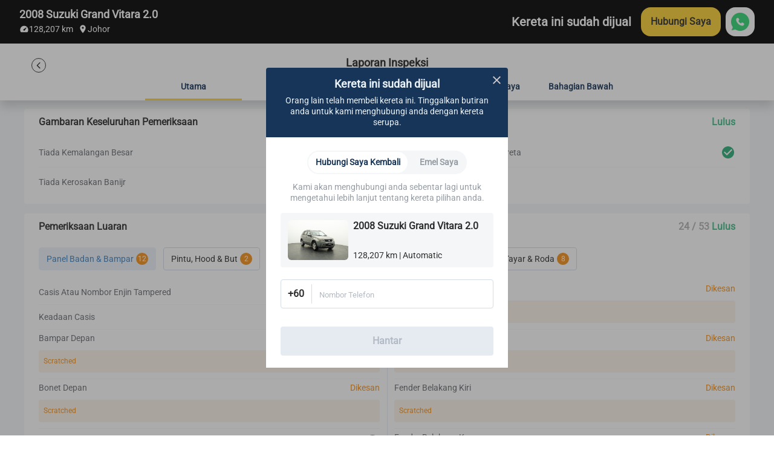

--- FILE ---
content_type: text/html; charset=utf-8
request_url: https://www.carsome.my/ms/beli-kereta-terpakai/suzuki/grand-vitara/2008-suzuki-grand-vitara--2.0/cdth000/full-report
body_size: 24362
content:
<!doctype html>
<html data-n-head-ssr lang="ms-MY" data-n-head="%7B%22lang%22:%7B%22ssr%22:%22ms-MY%22%7D%7D">
  <head >
    <meta charset="utf-8">
    <meta name="viewport" content="width=device-width,user-scalable=no,initial-scale=1,maximum-scale=1,minimum-scale=1">
    <meta name="format-detection" content="telephone=no">
    <meta name="google-site-verification" content="IIsfdLk4l1Vds0s8gQfe0GIPy7bJaxMFpJlop_H_A2E">
    <script src="https://accounts.google.com/gsi/client" async defer></script>
    <link rel="icon" type="image/x-icon" href="/favicon.ico?v=2">

    <script>window.dataLayer=window.dataLayer||[]</script>
    <script>window.clear_localstorage=function(){["appointment_id","lead_name","lead_inspection_location_name","lead_id","lead_car","lead_submit_at","lead_location","lead_inspection_date","lead_inspection_time","lead_inspection_location_id","lead_inspection_location_map","lead_inspection_location_address","name","email","utm_source","phone_no","new_phone_no","old_phone_no","lead_email","current_lat","current_lng","lead_selected_date_slot","lead_selected_time_slot","referrer_source","clid_source","clid_value","now_time"].forEach((function(e){localStorage.removeItem(e)}))};var nowTime=(new Date).getTime(),utm_expires=2592e6;if(0!==document.referrer.indexOf(location.protocol+"//"+location.host)){var queryString=window.location.href?window.location.href.split("?")[1]:window.location.search.slice(1),obj_queryString={};if(queryString){for(var arr=queryString.split("&"),i=0;i<arr.length;i++){var vParam=arr[i].split("=");obj_queryString[vParam[0]]=vParam[1]?vParam[1]:""}var clidSource=obj_queryString.gclid?"GCLID":obj_queryString.fbclid?"FBCLID":"",clidValue=obj_queryString.gclid?obj_queryString.gclid:obj_queryString.fbclid?obj_queryString.fbclid:"",utmSource=JSON.parse(localStorage.getItem("utm_source"))||{},clearKey=utmSource.now_time&&nowTime-Number(utmSource.now_time)>utm_expires||""!=utmSource.clid_source&&""!=clidSource&&(utmSource.clid_source!=clidSource||utmSource.clid_source==clidSource&&utmSource.clid_value!=clidValue);clearKey&&window.clear_localstorage(),obj_queryString.now_time=nowTime,obj_queryString.clid_source=clidSource,obj_queryString.clid_value=clidValue,localStorage.utm_source=JSON.stringify(obj_queryString)}localStorage.setItem("referrer_source",document.referrer)}</script>
    <title>Beli Kereta Terpakai Grand Vitara tahun 2008 - Carsome.my</title><meta data-n-head="ssr" data-hid="i18n-og" property="og:locale" content="ms_MY"><meta data-n-head="ssr" data-hid="i18n-og-alt-en" property="og:locale:alternate" content="en"><meta data-n-head="ssr" data-hid="seo-description" name="description" content="Lihat Grand Vitara 2008 untuk dijual di Masai. Nikmati penghantaran ke rumah dan pemeriksaan kereta yang menyeluruh dengan Carsome."><meta data-n-head="ssr" data-hid="og-image" property="og:image" content="https://b2c-cdn.carsome.my/cdn-cgi/image/format=auto,quality=50,width=1296/B2C/cd6d3234-7605-43d8-b5fe-1c6d6001b720.jpg"><meta data-n-head="ssr" data-hid="seo-robots" name="robots" content="index, follow"><link data-n-head="ssr" data-hid="i18n-alt-en" rel="alternate" href="https://www.carsome.my/buy-car/suzuki/grand-vitara/2008-suzuki-grand-vitara--2.0/cdth000/full-report" hreflang="en"><link data-n-head="ssr" data-hid="i18n-alt-ms" rel="alternate" href="https://www.carsome.my/ms/beli-kereta-terpakai/suzuki/grand-vitara/2008-suzuki-grand-vitara--2.0/cdth000/full-report" hreflang="ms"><link data-n-head="ssr" data-hid="i18n-alt-ms-MY" rel="alternate" href="https://www.carsome.my/ms/beli-kereta-terpakai/suzuki/grand-vitara/2008-suzuki-grand-vitara--2.0/cdth000/full-report" hreflang="ms-MY"><link data-n-head="ssr" data-hid="i18n-xd" rel="alternate" href="https://www.carsome.my/buy-car/suzuki/grand-vitara/2008-suzuki-grand-vitara--2.0/cdth000/full-report" hreflang="x-default"><link data-n-head="ssr" data-hid="i18n-can" rel="canonical" href="https://www.carsome.my/ms/beli-kereta-terpakai/suzuki/grand-vitara/2008-suzuki-grand-vitara--2.0/cdth000/full-report"><link rel="preload" href="/_nuxt/282e673.js" as="script"><link rel="preload" href="/_nuxt/4cfd717.js" as="script"><link rel="preload" href="/_nuxt/css/f4d3259.css" as="style"><link rel="preload" href="/_nuxt/03fb658.js" as="script"><link rel="preload" href="/_nuxt/css/6d1d7d1.css" as="style"><link rel="preload" href="/_nuxt/89602ce.js" as="script"><link rel="preload" href="/_nuxt/css/157e796.css" as="style"><link rel="preload" href="/_nuxt/0105ba9.js" as="script"><link rel="preload" href="/_nuxt/39fd954.js" as="script"><link rel="preload" href="/_nuxt/css/d378ebd.css" as="style"><link rel="preload" href="/_nuxt/fcf7a41.js" as="script"><link rel="preload" href="/_nuxt/css/e7423c3.css" as="style"><link rel="preload" href="/_nuxt/f8b5974.js" as="script"><link rel="preload" href="/_nuxt/css/c4e2ba9.css" as="style"><link rel="preload" href="/_nuxt/e6b5db2.js" as="script"><link rel="stylesheet" href="/_nuxt/css/f4d3259.css"><link rel="stylesheet" href="/_nuxt/css/6d1d7d1.css"><link rel="stylesheet" href="/_nuxt/css/157e796.css"><link rel="stylesheet" href="/_nuxt/css/d378ebd.css"><link rel="stylesheet" href="/_nuxt/css/e7423c3.css"><link rel="stylesheet" href="/_nuxt/css/c4e2ba9.css">
  </head>
  <body  id="MY">
    <div data-server-rendered="true" id="__nuxt"><!----><div id="__layout"><div data-app="true" id="app" class="v-application global__rewrite-root v-application--is-ltr theme--light"><div class="v-application--wrap"><main class="v-main" style="padding-top:0px;padding-right:0px;padding-bottom:0px;padding-left:0px;"><div class="v-main__wrap"><div data-fetch-key="data-v-31765c1a:0" class="car-full-report" data-v-31765c1a><div class="car-full-report-container is-cv-car" style="display:;" data-v-31765c1a><div class="sticky-head" data-v-31765c1a><div class="header-fixed-top mod-vehicle-header mod-vehicle-header--active" data-v-3f3d4583 data-v-31765c1a><div class="mod-vehicle-header__wrapper" data-v-3f3d4583><div class="mod-vehicle-header__left" data-v-3f3d4583><div class="mod-vehicle-header__title" data-v-3f3d4583><span aria-hidden="true" class="v-icon notranslate theme--light" style="font-size:24px;height:24px;width:24px;color:#fff;caret-color:#fff;" data-v-3f3d4583><svg xmlns="http://www.w3.org/2000/svg" viewBox="0 0 24 24" role="img" aria-hidden="true" class="v-icon__svg" style="font-size:24px;height:24px;width:24px;"><path d="M15.41,16.58L10.83,12L15.41,7.41L14,6L8,12L14,18L15.41,16.58Z"></path></svg></span> <div data-v-3f3d4583>2008 Suzuki Grand Vitara  2.0</div></div> <div class="mod-vehicle-header__info" data-v-3f3d4583><div class="mileage" data-v-3f3d4583><i aria-hidden="true" class="v-icon notranslate mileage-icon material-icons theme--light" data-v-3f3d4583></i>
          128,207 km
        </div> <div class="place" data-v-3f3d4583><span aria-hidden="true" class="v-icon notranslate theme--light" style="font-size:16px;height:16px;width:16px;color:#fff;caret-color:#fff;" data-v-3f3d4583><svg xmlns="http://www.w3.org/2000/svg" viewBox="0 0 24 24" role="img" aria-hidden="true" class="v-icon__svg" style="font-size:16px;height:16px;width:16px;"><path d="M12,11.5A2.5,2.5 0 0,1 9.5,9A2.5,2.5 0 0,1 12,6.5A2.5,2.5 0 0,1 14.5,9A2.5,2.5 0 0,1 12,11.5M12,2A7,7 0 0,0 5,9C5,14.25 12,22 12,22C12,22 19,14.25 19,9A7,7 0 0,0 12,2Z"></path></svg></span>
          Johor
        </div></div></div> <div class="mod-vehicle-header__right" data-v-3f3d4583><div class="mod-vehicle-header__price" data-v-3f3d4583><div class="month-price" data-v-3f3d4583>
            RM
            846
          
          /bulan
        </div> <div class="price" data-v-3f3d4583><span class="price-prefix" data-v-3f3d4583>RM</span>
          19,800
        </div></div> <div class="mod-vehicle-header__CTA" data-v-3f3d4583><div class="mod-CTA mod-CTA-head mod-CTA__sold" data-v-c4f7537c data-v-31765c1a><!----> <div class="mod-CTA__wrapper" data-v-c4f7537c><div class="mod-CTA__content" data-v-c4f7537c><span aria-hidden="true" class="v-icon notranslate lock__icon theme--light" style="font-size:12px;height:12px;width:12px;color:#fff;caret-color:#fff;" data-v-c4f7537c><svg xmlns="http://www.w3.org/2000/svg" viewBox="0 0 24 24" role="img" aria-hidden="true" class="v-icon__svg" style="font-size:12px;height:12px;width:12px;"><path d="M12,17A2,2 0 0,0 14,15C14,13.89 13.1,13 12,13A2,2 0 0,0 10,15A2,2 0 0,0 12,17M18,8A2,2 0 0,1 20,10V20A2,2 0 0,1 18,22H6A2,2 0 0,1 4,20V10C4,8.89 4.9,8 6,8H7V6A5,5 0 0,1 12,1A5,5 0 0,1 17,6V8H18M12,3A3,3 0 0,0 9,6V8H15V6A3,3 0 0,0 12,3Z"></path></svg></span> <div class="mod-CTA__title" data-v-c4f7537c>
        Kereta ini sudah dijual
      </div></div> <div class="mod-CTA__button" data-v-c4f7537c><div class="mod-CTA__whatsApp-imgs" data-v-c4f7537c><img src="[data-uri]" class="mod-CTA__whatsApp-img" data-v-c4f7537c></div> <button class="mod-CTA__btn" data-v-c4f7537c>
        Hubungi Saya
      </button></div></div> <!----> <!----> <div class="mod-CTA__whatsApp" data-v-c4f7537c><span data-v-c4f7537c>
      Ada soalan? Hubungi kami melalui
    </span> <div class="mod-CTA__whatsApp-imgs" data-v-c4f7537c><img src="[data-uri]" class="mod-CTA__whatsApp-img" data-v-c4f7537c></div> <div class="mod-CTA__whatsApp-text" data-v-c4f7537c>
      WhatsApp
    </div></div> <!----> <!----></div></div></div></div></div> <div class="header-fixed-top-nav" data-v-31765c1a><div class="nav-title d-flex" data-v-31765c1a><svg width="24" height="24" viewBox="0 0 24 24" fill="none" xmlns="http://www.w3.org/2000/svg" data-v-31765c1a><path d="M13.8418 16.6152L9.40701 12.1805L13.8418 7.74567" stroke="#2E2E2E" stroke-width="1.5" stroke-linecap="round" stroke-linejoin="round" data-v-31765c1a></path> <circle cx="12" cy="12" r="11.5" transform="rotate(-180 12 12)" stroke="#2E2E2E" data-v-31765c1a></circle></svg> <span class="nav-page-title" data-v-31765c1a>Laporan Inspeksi</span></div> <div class="nav-box d-flex justify-center" data-v-31765c1a><div class="nav d-flex" data-v-31765c1a><div data-v-31765c1a><div class="nav-tab item d-flex align-center justify-center text-capitalize active" data-v-31765c1a>
                Utama
              </div></div><div data-v-31765c1a><div class="nav-tab item d-flex align-center justify-center text-capitalize" data-v-31765c1a>
                Pembaikan
              </div></div><div data-v-31765c1a><div class="nav-tab item d-flex align-center justify-center text-capitalize" data-v-31765c1a>
                Eksterior
              </div></div><div data-v-31765c1a><div class="nav-tab item d-flex align-center justify-center text-capitalize" data-v-31765c1a>
                Dalaman
              </div></div><div data-v-31765c1a><div class="nav-tab item d-flex align-center justify-center text-capitalize" data-v-31765c1a>
                Ujian Di Jalan Raya
              </div></div><div data-v-31765c1a><div class="nav-tab item d-flex align-center justify-center text-capitalize" data-v-31765c1a>
                Bahagian Bawah
              </div></div></div></div></div></div> <div class="car-full-report-wrapper car-full-report-wrapper-special" data-v-31765c1a><div class="report-wrapper details-major" data-v-31765c1a><h2 class="d-flex justify-space-between font-weight-bold" data-v-31765c1a><span data-v-31765c1a>Gambaran Keseluruhan Pemeriksaan</span> <span data-v-31765c1a>Lulus</span></h2> <!----> <!----> <div class="report-content" data-v-31765c1a><div class="report-content-list" data-v-31765c1a><div data-index="index-1" class="inspection-item inspection-item-left" data-v-31765c1a><div class="inspection-item-title d-flex justify-space-between align-center" data-v-31765c1a><span class="inspection-item-name" data-v-31765c1a>Tiada Kemalangan Besar</span> <span aria-hidden="true" class="v-icon notranslate inspection-item-status passed theme--light" style="color:#2AAF78;caret-color:#2AAF78;" data-v-31765c1a><svg xmlns="http://www.w3.org/2000/svg" viewBox="0 0 24 24" role="img" aria-hidden="true" class="v-icon__svg"><path d="M12 2C6.5 2 2 6.5 2 12S6.5 22 12 22 22 17.5 22 12 17.5 2 12 2M10 17L5 12L6.41 10.59L10 14.17L17.59 6.58L19 8L10 17Z"></path></svg></span></div></div><div data-index="index-2" class="inspection-item inspection-item-left" data-v-31765c1a><div class="inspection-item-title d-flex justify-space-between align-center" data-v-31765c1a><span class="inspection-item-name" data-v-31765c1a>Tiada Kerosakan Bingkai Kereta</span> <span aria-hidden="true" class="v-icon notranslate inspection-item-status passed theme--light" style="color:#2AAF78;caret-color:#2AAF78;" data-v-31765c1a><svg xmlns="http://www.w3.org/2000/svg" viewBox="0 0 24 24" role="img" aria-hidden="true" class="v-icon__svg"><path d="M12 2C6.5 2 2 6.5 2 12S6.5 22 12 22 22 17.5 22 12 17.5 2 12 2M10 17L5 12L6.41 10.59L10 14.17L17.59 6.58L19 8L10 17Z"></path></svg></span></div></div><div data-index="index-3" class="inspection-item" data-v-31765c1a><div class="inspection-item-title d-flex justify-space-between align-center" data-v-31765c1a><span class="inspection-item-name" data-v-31765c1a>Tiada Kerosakan Banijr</span> <span aria-hidden="true" class="v-icon notranslate inspection-item-status passed theme--light" style="color:#2AAF78;caret-color:#2AAF78;" data-v-31765c1a><svg xmlns="http://www.w3.org/2000/svg" viewBox="0 0 24 24" role="img" aria-hidden="true" class="v-icon__svg"><path d="M12 2C6.5 2 2 6.5 2 12S6.5 22 12 22 22 17.5 22 12 17.5 2 12 2M10 17L5 12L6.41 10.59L10 14.17L17.59 6.58L19 8L10 17Z"></path></svg></span></div></div></div></div></div> <!----> <div class="report-wrapper details-exterior" data-v-04a9e270 data-v-31765c1a><h2 class="d-flex justify-space-between font-weight-bold" data-v-04a9e270><span data-v-04a9e270>Pemeriksaan Luaran</span> <div class="report-summary" data-v-04a9e270>
          24 /
          53
         <strong data-v-04a9e270>Lulus</strong></div></h2> <!----> <div class="report-tab-box" data-v-04a9e270><div class="report-tab d-inline-flex" data-v-04a9e270><div id="detail-click-ancor" data-track="top-click-ancor" data-track-type="0" class="item d-flex align-center justify-center text-capitalize active exterior-report-tab-item" data-v-04a9e270>
        Panel Badan &amp; Bampar
        <i class="d-flex align-center justify-center" data-v-04a9e270>
          12
        </i></div><div id="detail-click-ancor" data-track="top-click-ancor" data-track-type="0" class="item d-flex align-center justify-center text-capitalize exterior-report-tab-item" data-v-04a9e270>
        Pintu, Hood &amp; But
        <i class="d-flex align-center justify-center" data-v-04a9e270>
          2
        </i></div><div id="detail-click-ancor" data-track="top-click-ancor" data-track-type="0" class="item d-flex align-center justify-center text-capitalize exterior-report-tab-item" data-v-04a9e270>
        Kaca &amp; Cermin Luar
        <i class="d-flex align-center justify-center" data-v-04a9e270>
          2
        </i></div><div id="detail-click-ancor" data-track="top-click-ancor" data-track-type="0" class="item d-flex align-center justify-center text-capitalize exterior-report-tab-item" data-v-04a9e270>
        Lampu Eksterior
        <i class="d-flex align-center justify-center" data-v-04a9e270>
          5
        </i></div><div id="detail-click-ancor" data-track="top-click-ancor" data-track-type="0" class="item d-flex align-center justify-center text-capitalize exterior-report-tab-item" data-v-04a9e270>
        Rim, Tayar &amp; Roda
        <i class="d-flex align-center justify-center" data-v-04a9e270>
          8
        </i></div></div></div> <div class="report-content" data-v-04a9e270><div class="report-content-list" style="display:;" data-v-04a9e270><div data-index="index-1" class="inspection-item inspection-item-left" data-v-04a9e270><div class="inspection-item-title d-flex justify-space-between align-center" data-v-04a9e270><span class="inspection-item-name" data-v-04a9e270>Casis Atau Nombor Enjin Tampered</span> <!----> <!----> <span aria-hidden="true" class="v-icon notranslate inspection-item-status passed theme--light" style="color:#2AAF78;caret-color:#2AAF78;" data-v-04a9e270><svg xmlns="http://www.w3.org/2000/svg" viewBox="0 0 24 24" role="img" aria-hidden="true" class="v-icon__svg"><path d="M12 2C6.5 2 2 6.5 2 12S6.5 22 12 22 22 17.5 22 12 17.5 2 12 2M10 17L5 12L6.41 10.59L10 14.17L17.59 6.58L19 8L10 17Z"></path></svg></span></div> <!----></div><div data-index="index-2" class="inspection-item inspection-item-left" data-v-04a9e270><div class="inspection-item-title d-flex justify-space-between align-center" data-v-04a9e270><span class="inspection-item-name" data-v-04a9e270>Keadaan Casis</span> <!----> <!----> <span aria-hidden="true" class="v-icon notranslate inspection-item-status passed theme--light" style="color:#2AAF78;caret-color:#2AAF78;" data-v-04a9e270><svg xmlns="http://www.w3.org/2000/svg" viewBox="0 0 24 24" role="img" aria-hidden="true" class="v-icon__svg"><path d="M12 2C6.5 2 2 6.5 2 12S6.5 22 12 22 22 17.5 22 12 17.5 2 12 2M10 17L5 12L6.41 10.59L10 14.17L17.59 6.58L19 8L10 17Z"></path></svg></span></div> <!----></div><div data-index="index-3" class="inspection-item inspection-item-left" data-v-04a9e270><div class="inspection-item-title d-flex justify-space-between align-center" data-v-04a9e270><span class="inspection-item-name" data-v-04a9e270>Bampar Depan</span> <span class="inspection-item-status detected" data-v-04a9e270>
            Dikesan
          </span> <!----> <!----></div> <!----> <div class="inspection-item-desc" data-v-04a9e270>
            Scratched
          </div></div><div data-index="index-4" class="inspection-item inspection-item-left" data-v-04a9e270><div class="inspection-item-title d-flex justify-space-between align-center" data-v-04a9e270><span class="inspection-item-name" data-v-04a9e270>Bonet Depan</span> <span class="inspection-item-status detected" data-v-04a9e270>
            Dikesan
          </span> <!----> <!----></div> <!----> <div class="inspection-item-desc" data-v-04a9e270>
            Scratched
          </div></div><div data-index="index-5" class="inspection-item inspection-item-left" data-v-04a9e270><div class="inspection-item-title d-flex justify-space-between align-center" data-v-04a9e270><span class="inspection-item-name" data-v-04a9e270>Sokongan Bonet Depan</span> <!----> <!----> <span aria-hidden="true" class="v-icon notranslate inspection-item-status passed theme--light" style="color:#2AAF78;caret-color:#2AAF78;" data-v-04a9e270><svg xmlns="http://www.w3.org/2000/svg" viewBox="0 0 24 24" role="img" aria-hidden="true" class="v-icon__svg"><path d="M12 2C6.5 2 2 6.5 2 12S6.5 22 12 22 22 17.5 22 12 17.5 2 12 2M10 17L5 12L6.41 10.59L10 14.17L17.59 6.58L19 8L10 17Z"></path></svg></span></div> <!----></div><div data-index="index-6" class="inspection-item inspection-item-left" data-v-04a9e270><div class="inspection-item-title d-flex justify-space-between align-center" data-v-04a9e270><span class="inspection-item-name" data-v-04a9e270>Penebat Bonet Depan</span> <!----> <!----> <span aria-hidden="true" class="v-icon notranslate inspection-item-status passed theme--light" style="color:#2AAF78;caret-color:#2AAF78;" data-v-04a9e270><svg xmlns="http://www.w3.org/2000/svg" viewBox="0 0 24 24" role="img" aria-hidden="true" class="v-icon__svg"><path d="M12 2C6.5 2 2 6.5 2 12S6.5 22 12 22 22 17.5 22 12 17.5 2 12 2M10 17L5 12L6.41 10.59L10 14.17L17.59 6.58L19 8L10 17Z"></path></svg></span></div> <!----></div><div data-index="index-7" class="inspection-item inspection-item-left" data-v-04a9e270><div class="inspection-item-title d-flex justify-space-between align-center" data-v-04a9e270><span class="inspection-item-name" data-v-04a9e270>Emblem</span> <!----> <!----> <span aria-hidden="true" class="v-icon notranslate inspection-item-status passed theme--light" style="color:#2AAF78;caret-color:#2AAF78;" data-v-04a9e270><svg xmlns="http://www.w3.org/2000/svg" viewBox="0 0 24 24" role="img" aria-hidden="true" class="v-icon__svg"><path d="M12 2C6.5 2 2 6.5 2 12S6.5 22 12 22 22 17.5 22 12 17.5 2 12 2M10 17L5 12L6.41 10.59L10 14.17L17.59 6.58L19 8L10 17Z"></path></svg></span></div> <!----></div><div data-index="index-8" class="inspection-item inspection-item-left" data-v-04a9e270><div class="inspection-item-title d-flex justify-space-between align-center" data-v-04a9e270><span class="inspection-item-name" data-v-04a9e270>Fender Depan Kanan</span> <span class="inspection-item-status detected" data-v-04a9e270>
            Dikesan
          </span> <!----> <!----></div> <!----> <div class="inspection-item-desc" data-v-04a9e270>
            Scratched
          </div></div><div data-index="index-9" class="inspection-item inspection-item-left" data-v-04a9e270><div class="inspection-item-title d-flex justify-space-between align-center" data-v-04a9e270><span class="inspection-item-name" data-v-04a9e270>Fender Depan Kiri</span> <span class="inspection-item-status detected" data-v-04a9e270>
            Dikesan
          </span> <!----> <!----></div> <!----> <div class="inspection-item-desc" data-v-04a9e270>
            Scratched
          </div></div><div data-index="index-10" class="inspection-item inspection-item-left" data-v-04a9e270><div class="inspection-item-title d-flex justify-space-between align-center" data-v-04a9e270><span class="inspection-item-name" data-v-04a9e270>Pintu Depan Kanan</span> <span class="inspection-item-status detected" data-v-04a9e270>
            Dikesan
          </span> <!----> <!----></div> <!----> <div class="inspection-item-desc" data-v-04a9e270>
            Scratched
          </div></div><div data-index="index-11" class="inspection-item" data-v-04a9e270><div class="inspection-item-title d-flex justify-space-between align-center" data-v-04a9e270><span class="inspection-item-name" data-v-04a9e270>Pintu Depan Kiri</span> <span class="inspection-item-status detected" data-v-04a9e270>
            Dikesan
          </span> <!----> <!----></div> <!----> <div class="inspection-item-desc" data-v-04a9e270>
            Scratched
          </div></div><div data-index="index-12" class="inspection-item" data-v-04a9e270><div class="inspection-item-title d-flex justify-space-between align-center" data-v-04a9e270><span class="inspection-item-name" data-v-04a9e270>Bumper Belakang</span> <span class="inspection-item-status detected" data-v-04a9e270>
            Dikesan
          </span> <!----> <!----></div> <!----> <div class="inspection-item-desc" data-v-04a9e270>
            Scratched
          </div></div><div data-index="index-13" class="inspection-item" data-v-04a9e270><div class="inspection-item-title d-flex justify-space-between align-center" data-v-04a9e270><span class="inspection-item-name" data-v-04a9e270>Fender Belakang Kiri</span> <span class="inspection-item-status detected" data-v-04a9e270>
            Dikesan
          </span> <!----> <!----></div> <!----> <div class="inspection-item-desc" data-v-04a9e270>
            Scratched
          </div></div><div data-index="index-14" class="inspection-item" data-v-04a9e270><div class="inspection-item-title d-flex justify-space-between align-center" data-v-04a9e270><span class="inspection-item-name" data-v-04a9e270>Fender Belakang Kanan</span> <span class="inspection-item-status detected" data-v-04a9e270>
            Dikesan
          </span> <!----> <!----></div> <!----> <div class="inspection-item-desc" data-v-04a9e270>
            Scratched
          </div></div><div data-index="index-15" class="inspection-item" data-v-04a9e270><div class="inspection-item-title d-flex justify-space-between align-center" data-v-04a9e270><span class="inspection-item-name" data-v-04a9e270>Pintu Belakang Kanan</span> <span class="inspection-item-status detected" data-v-04a9e270>
            Dikesan
          </span> <!----> <!----></div> <!----> <div class="inspection-item-desc" data-v-04a9e270>
            Scratched
          </div></div><div data-index="index-16" class="inspection-item" data-v-04a9e270><div class="inspection-item-title d-flex justify-space-between align-center" data-v-04a9e270><span class="inspection-item-name" data-v-04a9e270>Pintu Belakang Kiri</span> <span class="inspection-item-status detected" data-v-04a9e270>
            Dikesan
          </span> <!----> <!----></div> <!----> <div class="inspection-item-desc" data-v-04a9e270>
            Scratched
          </div></div><div data-index="index-17" class="inspection-item" data-v-04a9e270><div class="inspection-item-title d-flex justify-space-between align-center" data-v-04a9e270><span class="inspection-item-name" data-v-04a9e270>Bonet Belakang</span> <span class="inspection-item-status detected" data-v-04a9e270>
            Dikesan
          </span> <!----> <!----></div> <!----> <div class="inspection-item-desc" data-v-04a9e270>
            Scratched
          </div></div><div data-index="index-18" class="inspection-item" data-v-04a9e270><div class="inspection-item-title d-flex justify-space-between align-center" data-v-04a9e270><span class="inspection-item-name" data-v-04a9e270>Tiada Bukti Kemalangan</span> <!----> <!----> <span aria-hidden="true" class="v-icon notranslate inspection-item-status passed theme--light" style="color:#2AAF78;caret-color:#2AAF78;" data-v-04a9e270><svg xmlns="http://www.w3.org/2000/svg" viewBox="0 0 24 24" role="img" aria-hidden="true" class="v-icon__svg"><path d="M12 2C6.5 2 2 6.5 2 12S6.5 22 12 22 22 17.5 22 12 17.5 2 12 2M10 17L5 12L6.41 10.59L10 14.17L17.59 6.58L19 8L10 17Z"></path></svg></span></div> <!----></div><div data-index="index-19" class="inspection-item" data-v-04a9e270><div class="inspection-item-title d-flex justify-space-between align-center" data-v-04a9e270><span class="inspection-item-name" data-v-04a9e270>Kenderaan Bebas Banjir</span> <!----> <!----> <span aria-hidden="true" class="v-icon notranslate inspection-item-status passed theme--light" style="color:#2AAF78;caret-color:#2AAF78;" data-v-04a9e270><svg xmlns="http://www.w3.org/2000/svg" viewBox="0 0 24 24" role="img" aria-hidden="true" class="v-icon__svg"><path d="M12 2C6.5 2 2 6.5 2 12S6.5 22 12 22 22 17.5 22 12 17.5 2 12 2M10 17L5 12L6.41 10.59L10 14.17L17.59 6.58L19 8L10 17Z"></path></svg></span></div> <!----></div></div></div><div class="report-content" data-v-04a9e270><div class="report-content-list" style="display:none;" data-v-04a9e270><div data-index="index-1" class="inspection-item inspection-item-left" data-v-04a9e270><div class="inspection-item-title d-flex justify-space-between align-center" data-v-04a9e270><span class="inspection-item-name" data-v-04a9e270>Bumbung</span> <span class="inspection-item-status detected" data-v-04a9e270>
            Dikesan
          </span> <!----> <!----></div> <!----> <div class="inspection-item-desc" data-v-04a9e270>
            Scratched
          </div></div><div data-index="index-2" class="inspection-item inspection-item-left" data-v-04a9e270><div class="inspection-item-title d-flex justify-space-between align-center" data-v-04a9e270><span class="inspection-item-name" data-v-04a9e270>Mekanisme Bonet Depan</span> <!----> <!----> <span aria-hidden="true" class="v-icon notranslate inspection-item-status passed theme--light" style="color:#2AAF78;caret-color:#2AAF78;" data-v-04a9e270><svg xmlns="http://www.w3.org/2000/svg" viewBox="0 0 24 24" role="img" aria-hidden="true" class="v-icon__svg"><path d="M12 2C6.5 2 2 6.5 2 12S6.5 22 12 22 22 17.5 22 12 17.5 2 12 2M10 17L5 12L6.41 10.59L10 14.17L17.59 6.58L19 8L10 17Z"></path></svg></span></div> <!----></div><div data-index="index-3" class="inspection-item" data-v-04a9e270><div class="inspection-item-title d-flex justify-space-between align-center" data-v-04a9e270><span class="inspection-item-name" data-v-04a9e270>Gril Depan</span> <span class="inspection-item-status detected" data-v-04a9e270>
            Dikesan
          </span> <!----> <!----></div> <!----> <div class="inspection-item-desc" data-v-04a9e270>
            Scratched
          </div></div></div></div><div class="report-content" data-v-04a9e270><div class="report-content-list" style="display:none;" data-v-04a9e270><div data-index="index-1" class="inspection-item inspection-item-left" data-v-04a9e270><div class="inspection-item-title d-flex justify-space-between align-center" data-v-04a9e270><span class="inspection-item-name" data-v-04a9e270>Cermin Depan</span> <span class="inspection-item-status detected" data-v-04a9e270>
            Dikesan
          </span> <!----> <!----></div> <!----> <div class="inspection-item-desc" data-v-04a9e270>
            Scratched
          </div></div><div data-index="index-2" class="inspection-item inspection-item-left" data-v-04a9e270><div class="inspection-item-title d-flex justify-space-between align-center" data-v-04a9e270><span class="inspection-item-name" data-v-04a9e270>Cermin Depan Kanan</span> <!----> <!----> <span aria-hidden="true" class="v-icon notranslate inspection-item-status passed theme--light" style="color:#2AAF78;caret-color:#2AAF78;" data-v-04a9e270><svg xmlns="http://www.w3.org/2000/svg" viewBox="0 0 24 24" role="img" aria-hidden="true" class="v-icon__svg"><path d="M12 2C6.5 2 2 6.5 2 12S6.5 22 12 22 22 17.5 22 12 17.5 2 12 2M10 17L5 12L6.41 10.59L10 14.17L17.59 6.58L19 8L10 17Z"></path></svg></span></div> <!----></div><div data-index="index-3" class="inspection-item inspection-item-left" data-v-04a9e270><div class="inspection-item-title d-flex justify-space-between align-center" data-v-04a9e270><span class="inspection-item-name" data-v-04a9e270>Tingkap Kiri Depan</span> <!----> <!----> <span aria-hidden="true" class="v-icon notranslate inspection-item-status passed theme--light" style="color:#2AAF78;caret-color:#2AAF78;" data-v-04a9e270><svg xmlns="http://www.w3.org/2000/svg" viewBox="0 0 24 24" role="img" aria-hidden="true" class="v-icon__svg"><path d="M12 2C6.5 2 2 6.5 2 12S6.5 22 12 22 22 17.5 22 12 17.5 2 12 2M10 17L5 12L6.41 10.59L10 14.17L17.59 6.58L19 8L10 17Z"></path></svg></span></div> <!----></div><div data-index="index-4" class="inspection-item inspection-item-left" data-v-04a9e270><div class="inspection-item-title d-flex justify-space-between align-center" data-v-04a9e270><span class="inspection-item-name" data-v-04a9e270>Cermin Belakang Kanan</span> <!----> <!----> <span aria-hidden="true" class="v-icon notranslate inspection-item-status passed theme--light" style="color:#2AAF78;caret-color:#2AAF78;" data-v-04a9e270><svg xmlns="http://www.w3.org/2000/svg" viewBox="0 0 24 24" role="img" aria-hidden="true" class="v-icon__svg"><path d="M12 2C6.5 2 2 6.5 2 12S6.5 22 12 22 22 17.5 22 12 17.5 2 12 2M10 17L5 12L6.41 10.59L10 14.17L17.59 6.58L19 8L10 17Z"></path></svg></span></div> <!----></div><div data-index="index-5" class="inspection-item inspection-item-left" data-v-04a9e270><div class="inspection-item-title d-flex justify-space-between align-center" data-v-04a9e270><span class="inspection-item-name" data-v-04a9e270>Cermin Belakang Kiri</span> <!----> <!----> <span aria-hidden="true" class="v-icon notranslate inspection-item-status passed theme--light" style="color:#2AAF78;caret-color:#2AAF78;" data-v-04a9e270><svg xmlns="http://www.w3.org/2000/svg" viewBox="0 0 24 24" role="img" aria-hidden="true" class="v-icon__svg"><path d="M12 2C6.5 2 2 6.5 2 12S6.5 22 12 22 22 17.5 22 12 17.5 2 12 2M10 17L5 12L6.41 10.59L10 14.17L17.59 6.58L19 8L10 17Z"></path></svg></span></div> <!----></div><div data-index="index-6" class="inspection-item inspection-item-left" data-v-04a9e270><div class="inspection-item-title d-flex justify-space-between align-center" data-v-04a9e270><span class="inspection-item-name" data-v-04a9e270>Cermin Belakang</span> <!----> <!----> <span aria-hidden="true" class="v-icon notranslate inspection-item-status passed theme--light" style="color:#2AAF78;caret-color:#2AAF78;" data-v-04a9e270><svg xmlns="http://www.w3.org/2000/svg" viewBox="0 0 24 24" role="img" aria-hidden="true" class="v-icon__svg"><path d="M12 2C6.5 2 2 6.5 2 12S6.5 22 12 22 22 17.5 22 12 17.5 2 12 2M10 17L5 12L6.41 10.59L10 14.17L17.59 6.58L19 8L10 17Z"></path></svg></span></div> <!----></div><div data-index="index-7" class="inspection-item" data-v-04a9e270><div class="inspection-item-title d-flex justify-space-between align-center" data-v-04a9e270><span class="inspection-item-name" data-v-04a9e270>Wiper</span> <!----> <!----> <span aria-hidden="true" class="v-icon notranslate inspection-item-status passed theme--light" style="color:#2AAF78;caret-color:#2AAF78;" data-v-04a9e270><svg xmlns="http://www.w3.org/2000/svg" viewBox="0 0 24 24" role="img" aria-hidden="true" class="v-icon__svg"><path d="M12 2C6.5 2 2 6.5 2 12S6.5 22 12 22 22 17.5 22 12 17.5 2 12 2M10 17L5 12L6.41 10.59L10 14.17L17.59 6.58L19 8L10 17Z"></path></svg></span></div> <!----></div><div data-index="index-8" class="inspection-item" data-v-04a9e270><div class="inspection-item-title d-flex justify-space-between align-center" data-v-04a9e270><span class="inspection-item-name" data-v-04a9e270>Cermin Sebelah Kiri</span> <!----> <!----> <span aria-hidden="true" class="v-icon notranslate inspection-item-status passed theme--light" style="color:#2AAF78;caret-color:#2AAF78;" data-v-04a9e270><svg xmlns="http://www.w3.org/2000/svg" viewBox="0 0 24 24" role="img" aria-hidden="true" class="v-icon__svg"><path d="M12 2C6.5 2 2 6.5 2 12S6.5 22 12 22 22 17.5 22 12 17.5 2 12 2M10 17L5 12L6.41 10.59L10 14.17L17.59 6.58L19 8L10 17Z"></path></svg></span></div> <!----></div><div data-index="index-9" class="inspection-item" data-v-04a9e270><div class="inspection-item-title d-flex justify-space-between align-center" data-v-04a9e270><span class="inspection-item-name" data-v-04a9e270>Cermin Sebelah Kanan</span> <span class="inspection-item-status detected" data-v-04a9e270>
            Dikesan
          </span> <!----> <!----></div> <!----> <div class="inspection-item-desc" data-v-04a9e270>
            Scratched
          </div></div><div data-index="index-10" class="inspection-item" data-v-04a9e270><div class="inspection-item-title d-flex justify-space-between align-center" data-v-04a9e270><span class="inspection-item-name" data-v-04a9e270>Cermin Lipat Elektrik Kiri Depan</span> <!----> <span class="inspection-item-status na" data-v-04a9e270>
            N/A
          </span> <!----></div> <!----></div><div data-index="index-11" class="inspection-item" data-v-04a9e270><div class="inspection-item-title d-flex justify-space-between align-center" data-v-04a9e270><span class="inspection-item-name" data-v-04a9e270>Cermin Lipat Elektrik Depan Kanan</span> <!----> <span class="inspection-item-status na" data-v-04a9e270>
            N/A
          </span> <!----></div> <!----></div><div data-index="index-12" class="inspection-item" data-v-04a9e270><div class="inspection-item-title d-flex justify-space-between align-center" data-v-04a9e270><span class="inspection-item-name" data-v-04a9e270>Pengelap Cermin Belakang</span> <!----> <!----> <span aria-hidden="true" class="v-icon notranslate inspection-item-status passed theme--light" style="color:#2AAF78;caret-color:#2AAF78;" data-v-04a9e270><svg xmlns="http://www.w3.org/2000/svg" viewBox="0 0 24 24" role="img" aria-hidden="true" class="v-icon__svg"><path d="M12 2C6.5 2 2 6.5 2 12S6.5 22 12 22 22 17.5 22 12 17.5 2 12 2M10 17L5 12L6.41 10.59L10 14.17L17.59 6.58L19 8L10 17Z"></path></svg></span></div> <!----></div></div></div><div class="report-content" data-v-04a9e270><div class="report-content-list" style="display:none;" data-v-04a9e270><div data-index="index-1" class="inspection-item inspection-item-left" data-v-04a9e270><div class="inspection-item-title d-flex justify-space-between align-center" data-v-04a9e270><span class="inspection-item-name" data-v-04a9e270>Lampu Depan</span> <span class="inspection-item-status detected" data-v-04a9e270>
            Dikesan
          </span> <!----> <!----></div> <!----> <div class="inspection-item-desc" data-v-04a9e270>
            Scratched
          </div></div><div data-index="index-2" class="inspection-item inspection-item-left" data-v-04a9e270><div class="inspection-item-title d-flex justify-space-between align-center" data-v-04a9e270><span class="inspection-item-name" data-v-04a9e270>Lampu Kabus/day Time Running Light</span> <span class="inspection-item-status detected" data-v-04a9e270>
            Dikesan
          </span> <!----> <!----></div> <!----> <div class="inspection-item-desc" data-v-04a9e270>
            Scratched
          </div></div><div data-index="index-3" class="inspection-item inspection-item-left" data-v-04a9e270><div class="inspection-item-title d-flex justify-space-between align-center" data-v-04a9e270><span class="inspection-item-name" data-v-04a9e270>Lampu Signal</span> <span class="inspection-item-status detected" data-v-04a9e270>
            Dikesan
          </span> <!----> <!----></div> <!----> <div class="inspection-item-desc" data-v-04a9e270>
            Scratched
          </div></div><div data-index="index-4" class="inspection-item inspection-item-left" data-v-04a9e270><div class="inspection-item-title d-flex justify-space-between align-center" data-v-04a9e270><span class="inspection-item-name" data-v-04a9e270>Lampu Belakang</span> <span class="inspection-item-status detected" data-v-04a9e270>
            Dikesan
          </span> <!----> <!----></div> <!----> <div class="inspection-item-desc" data-v-04a9e270>
            Scratched
          </div></div><div data-index="index-5" class="inspection-item" data-v-04a9e270><div class="inspection-item-title d-flex justify-space-between align-center" data-v-04a9e270><span class="inspection-item-name" data-v-04a9e270>Lampu Undur</span> <span class="inspection-item-status detected" data-v-04a9e270>
            Dikesan
          </span> <!----> <!----></div> <!----> <div class="inspection-item-desc" data-v-04a9e270>
            Scratched
          </div></div><div data-index="index-6" class="inspection-item" data-v-04a9e270><div class="inspection-item-title d-flex justify-space-between align-center" data-v-04a9e270><span class="inspection-item-name" data-v-04a9e270>Lampu Hazard</span> <!----> <!----> <span aria-hidden="true" class="v-icon notranslate inspection-item-status passed theme--light" style="color:#2AAF78;caret-color:#2AAF78;" data-v-04a9e270><svg xmlns="http://www.w3.org/2000/svg" viewBox="0 0 24 24" role="img" aria-hidden="true" class="v-icon__svg"><path d="M12 2C6.5 2 2 6.5 2 12S6.5 22 12 22 22 17.5 22 12 17.5 2 12 2M10 17L5 12L6.41 10.59L10 14.17L17.59 6.58L19 8L10 17Z"></path></svg></span></div> <!----></div><div data-index="index-7" class="inspection-item" data-v-04a9e270><div class="inspection-item-title d-flex justify-space-between align-center" data-v-04a9e270><span class="inspection-item-name" data-v-04a9e270>Lampu Automatik</span> <!----> <span class="inspection-item-status na" data-v-04a9e270>
            N/A
          </span> <!----></div> <!----></div></div></div><div class="report-content" data-v-04a9e270><div class="report-content-list" style="display:none;" data-v-04a9e270><div data-index="index-1" class="inspection-item inspection-item-left" data-v-04a9e270><div class="inspection-item-title d-flex justify-space-between align-center" data-v-04a9e270><span class="inspection-item-name" data-v-04a9e270>Keadaan Rim Kiri Depan</span> <span class="inspection-item-status detected" data-v-04a9e270>
            Dikesan
          </span> <!----> <!----></div> <!----> <div class="inspection-item-desc" data-v-04a9e270>
            Scratched
          </div></div><div data-index="index-2" class="inspection-item inspection-item-left" data-v-04a9e270><div class="inspection-item-title d-flex justify-space-between align-center" data-v-04a9e270><span class="inspection-item-name" data-v-04a9e270>Keadaan Tayar Kiri Depan</span> <span class="inspection-item-status detected" data-v-04a9e270>
            Dikesan
          </span> <!----> <!----></div> <!----> <div class="inspection-item-desc" data-v-04a9e270>
            Worn Out
          </div></div><div data-index="index-3" class="inspection-item inspection-item-left" data-v-04a9e270><div class="inspection-item-title d-flex justify-space-between align-center" data-v-04a9e270><span class="inspection-item-name" data-v-04a9e270>Penutup Roda Kiri Depan &amp; Center Cap</span> <!----> <!----> <span aria-hidden="true" class="v-icon notranslate inspection-item-status passed theme--light" style="color:#2AAF78;caret-color:#2AAF78;" data-v-04a9e270><svg xmlns="http://www.w3.org/2000/svg" viewBox="0 0 24 24" role="img" aria-hidden="true" class="v-icon__svg"><path d="M12 2C6.5 2 2 6.5 2 12S6.5 22 12 22 22 17.5 22 12 17.5 2 12 2M10 17L5 12L6.41 10.59L10 14.17L17.59 6.58L19 8L10 17Z"></path></svg></span></div> <!----></div><div data-index="index-4" class="inspection-item inspection-item-left" data-v-04a9e270><div class="inspection-item-title d-flex justify-space-between align-center" data-v-04a9e270><span class="inspection-item-name" data-v-04a9e270>Keadaan Rim Depan Kanan</span> <span class="inspection-item-status detected" data-v-04a9e270>
            Dikesan
          </span> <!----> <!----></div> <!----> <div class="inspection-item-desc" data-v-04a9e270>
            Scratched
          </div></div><div data-index="index-5" class="inspection-item inspection-item-left" data-v-04a9e270><div class="inspection-item-title d-flex justify-space-between align-center" data-v-04a9e270><span class="inspection-item-name" data-v-04a9e270>Keadaan Tayar Kanan Hadapan</span> <span class="inspection-item-status detected" data-v-04a9e270>
            Dikesan
          </span> <!----> <!----></div> <!----> <div class="inspection-item-desc" data-v-04a9e270>
            Worn Out
          </div></div><div data-index="index-6" class="inspection-item inspection-item-left" data-v-04a9e270><div class="inspection-item-title d-flex justify-space-between align-center" data-v-04a9e270><span class="inspection-item-name" data-v-04a9e270>Penutup Roda Kanan Depan &amp; Center Caps</span> <!----> <!----> <span aria-hidden="true" class="v-icon notranslate inspection-item-status passed theme--light" style="color:#2AAF78;caret-color:#2AAF78;" data-v-04a9e270><svg xmlns="http://www.w3.org/2000/svg" viewBox="0 0 24 24" role="img" aria-hidden="true" class="v-icon__svg"><path d="M12 2C6.5 2 2 6.5 2 12S6.5 22 12 22 22 17.5 22 12 17.5 2 12 2M10 17L5 12L6.41 10.59L10 14.17L17.59 6.58L19 8L10 17Z"></path></svg></span></div> <!----></div><div data-index="index-7" class="inspection-item" data-v-04a9e270><div class="inspection-item-title d-flex justify-space-between align-center" data-v-04a9e270><span class="inspection-item-name" data-v-04a9e270>Keadaan Rim Kiri Belakang</span> <span class="inspection-item-status detected" data-v-04a9e270>
            Dikesan
          </span> <!----> <!----></div> <!----> <div class="inspection-item-desc" data-v-04a9e270>
            Scratched
          </div></div><div data-index="index-8" class="inspection-item" data-v-04a9e270><div class="inspection-item-title d-flex justify-space-between align-center" data-v-04a9e270><span class="inspection-item-name" data-v-04a9e270>Keadaan Tayar Kiri Belakang</span> <span class="inspection-item-status detected" data-v-04a9e270>
            Dikesan
          </span> <!----> <!----></div> <!----> <div class="inspection-item-desc" data-v-04a9e270>
            Worn Out
          </div></div><div data-index="index-9" class="inspection-item" data-v-04a9e270><div class="inspection-item-title d-flex justify-space-between align-center" data-v-04a9e270><span class="inspection-item-name" data-v-04a9e270>Penutup Roda Kiri Belakang &amp; Center Caps</span> <!----> <!----> <span aria-hidden="true" class="v-icon notranslate inspection-item-status passed theme--light" style="color:#2AAF78;caret-color:#2AAF78;" data-v-04a9e270><svg xmlns="http://www.w3.org/2000/svg" viewBox="0 0 24 24" role="img" aria-hidden="true" class="v-icon__svg"><path d="M12 2C6.5 2 2 6.5 2 12S6.5 22 12 22 22 17.5 22 12 17.5 2 12 2M10 17L5 12L6.41 10.59L10 14.17L17.59 6.58L19 8L10 17Z"></path></svg></span></div> <!----></div><div data-index="index-10" class="inspection-item" data-v-04a9e270><div class="inspection-item-title d-flex justify-space-between align-center" data-v-04a9e270><span class="inspection-item-name" data-v-04a9e270>Keadaan Rim Kanan Belakang</span> <span class="inspection-item-status detected" data-v-04a9e270>
            Dikesan
          </span> <!----> <!----></div> <!----> <div class="inspection-item-desc" data-v-04a9e270>
            Scratched
          </div></div><div data-index="index-11" class="inspection-item" data-v-04a9e270><div class="inspection-item-title d-flex justify-space-between align-center" data-v-04a9e270><span class="inspection-item-name" data-v-04a9e270>Keadaan Tayar Kanan Belakang</span> <span class="inspection-item-status detected" data-v-04a9e270>
            Dikesan
          </span> <!----> <!----></div> <!----> <div class="inspection-item-desc" data-v-04a9e270>
            Worn Out
          </div></div><div data-index="index-12" class="inspection-item" data-v-04a9e270><div class="inspection-item-title d-flex justify-space-between align-center" data-v-04a9e270><span class="inspection-item-name" data-v-04a9e270>Penutup Roda Kanan Belakang &amp; Center Caps</span> <!----> <!----> <span aria-hidden="true" class="v-icon notranslate inspection-item-status passed theme--light" style="color:#2AAF78;caret-color:#2AAF78;" data-v-04a9e270><svg xmlns="http://www.w3.org/2000/svg" viewBox="0 0 24 24" role="img" aria-hidden="true" class="v-icon__svg"><path d="M12 2C6.5 2 2 6.5 2 12S6.5 22 12 22 22 17.5 22 12 17.5 2 12 2M10 17L5 12L6.41 10.59L10 14.17L17.59 6.58L19 8L10 17Z"></path></svg></span></div> <!----></div></div></div></div><div class="report-wrapper details-interior" data-v-04a9e270 data-v-31765c1a><h2 class="d-flex justify-space-between font-weight-bold" data-v-04a9e270><span data-v-04a9e270>Pemeriksaan Dalaman</span> <div class="report-summary" data-v-04a9e270>
          63 /
          84
         <strong data-v-04a9e270>Lulus</strong></div></h2> <!----> <div class="report-tab-box" data-v-04a9e270><div class="report-tab d-inline-flex" data-v-04a9e270><div id="detail-click-ancor" data-track="top-click-ancor" data-track-type="0" class="item d-flex align-center justify-center text-capitalize active interior-report-tab-item" data-v-04a9e270>
        Tali Pinggang Keselamatan
        <i class="d-flex align-center justify-center" data-v-04a9e270>
          1
        </i></div><div id="detail-click-ancor" data-track="top-click-ancor" data-track-type="0" class="item d-flex align-center justify-center text-capitalize interior-report-tab-item" data-v-04a9e270>
        Sistem Audio &amp; Penggera
        <!----></div><div id="detail-click-ancor" data-track="top-click-ancor" data-track-type="0" class="item d-flex align-center justify-center text-capitalize interior-report-tab-item" data-v-04a9e270>
        Ac, Defog &amp; Defrost
        <i class="d-flex align-center justify-center" data-v-04a9e270>
          2
        </i></div><div id="detail-click-ancor" data-track="top-click-ancor" data-track-type="0" class="item d-flex align-center justify-center text-capitalize interior-report-tab-item" data-v-04a9e270>
        Kemudahan Dalaman
        <i class="d-flex align-center justify-center" data-v-04a9e270>
          5
        </i></div><div id="detail-click-ancor" data-track="top-click-ancor" data-track-type="0" class="item d-flex align-center justify-center text-capitalize interior-report-tab-item" data-v-04a9e270>
        Karpet &amp; Mat
        <i class="d-flex align-center justify-center" data-v-04a9e270>
          11
        </i></div><div id="detail-click-ancor" data-track="top-click-ancor" data-track-type="0" class="item d-flex align-center justify-center text-capitalize interior-report-tab-item" data-v-04a9e270>
        Sunroof, Moonroof, Bumbung Convertible
        <!----></div><div id="detail-click-ancor" data-track="top-click-ancor" data-track-type="0" class="item d-flex align-center justify-center text-capitalize interior-report-tab-item" data-v-04a9e270>
        Kunci Cermin &amp; Pintu
        <i class="d-flex align-center justify-center" data-v-04a9e270>
          1
        </i></div><div id="detail-click-ancor" data-track="top-click-ancor" data-track-type="0" class="item d-flex align-center justify-center text-capitalize interior-report-tab-item" data-v-04a9e270>
        Ruang Bagasi
        <i class="d-flex align-center justify-center" data-v-04a9e270>
          1
        </i></div></div></div> <div class="report-content" data-v-04a9e270><div class="report-content-list" style="display:;" data-v-04a9e270><div data-index="index-1" class="inspection-item inspection-item-left" data-v-04a9e270><div class="inspection-item-title d-flex justify-space-between align-center" data-v-04a9e270><span class="inspection-item-name" data-v-04a9e270>Tali Pinggang Keselamatan</span> <span class="inspection-item-status detected" data-v-04a9e270>
            Dikesan
          </span> <!----> <!----></div> <!----> <div class="inspection-item-desc" data-v-04a9e270>
            Loose
          </div></div></div></div><div class="report-content" data-v-04a9e270><div class="report-content-list" style="display:none;" data-v-04a9e270><div data-index="index-1" class="inspection-item inspection-item-left" data-v-04a9e270><div class="inspection-item-title d-flex justify-space-between align-center" data-v-04a9e270><span class="inspection-item-name" data-v-04a9e270>Pemain Audio</span> <!----> <!----> <span aria-hidden="true" class="v-icon notranslate inspection-item-status passed theme--light" style="color:#2AAF78;caret-color:#2AAF78;" data-v-04a9e270><svg xmlns="http://www.w3.org/2000/svg" viewBox="0 0 24 24" role="img" aria-hidden="true" class="v-icon__svg"><path d="M12 2C6.5 2 2 6.5 2 12S6.5 22 12 22 22 17.5 22 12 17.5 2 12 2M10 17L5 12L6.41 10.59L10 14.17L17.59 6.58L19 8L10 17Z"></path></svg></span></div> <!----></div><div data-index="index-2" class="inspection-item inspection-item-left" data-v-04a9e270><div class="inspection-item-title d-flex justify-space-between align-center" data-v-04a9e270><span class="inspection-item-name" data-v-04a9e270>Antena</span> <!----> <!----> <span aria-hidden="true" class="v-icon notranslate inspection-item-status passed theme--light" style="color:#2AAF78;caret-color:#2AAF78;" data-v-04a9e270><svg xmlns="http://www.w3.org/2000/svg" viewBox="0 0 24 24" role="img" aria-hidden="true" class="v-icon__svg"><path d="M12 2C6.5 2 2 6.5 2 12S6.5 22 12 22 22 17.5 22 12 17.5 2 12 2M10 17L5 12L6.41 10.59L10 14.17L17.59 6.58L19 8L10 17Z"></path></svg></span></div> <!----></div><div data-index="index-3" class="inspection-item inspection-item-left" data-v-04a9e270><div class="inspection-item-title d-flex justify-space-between align-center" data-v-04a9e270><span class="inspection-item-name" data-v-04a9e270>Sistem Penggera/pencegah Kecurian</span> <!----> <!----> <span aria-hidden="true" class="v-icon notranslate inspection-item-status passed theme--light" style="color:#2AAF78;caret-color:#2AAF78;" data-v-04a9e270><svg xmlns="http://www.w3.org/2000/svg" viewBox="0 0 24 24" role="img" aria-hidden="true" class="v-icon__svg"><path d="M12 2C6.5 2 2 6.5 2 12S6.5 22 12 22 22 17.5 22 12 17.5 2 12 2M10 17L5 12L6.41 10.59L10 14.17L17.59 6.58L19 8L10 17Z"></path></svg></span></div> <!----></div><div data-index="index-4" class="inspection-item" data-v-04a9e270><div class="inspection-item-title d-flex justify-space-between align-center" data-v-04a9e270><span class="inspection-item-name" data-v-04a9e270>Speaker</span> <!----> <!----> <span aria-hidden="true" class="v-icon notranslate inspection-item-status passed theme--light" style="color:#2AAF78;caret-color:#2AAF78;" data-v-04a9e270><svg xmlns="http://www.w3.org/2000/svg" viewBox="0 0 24 24" role="img" aria-hidden="true" class="v-icon__svg"><path d="M12 2C6.5 2 2 6.5 2 12S6.5 22 12 22 22 17.5 22 12 17.5 2 12 2M10 17L5 12L6.41 10.59L10 14.17L17.59 6.58L19 8L10 17Z"></path></svg></span></div> <!----></div><div data-index="index-5" class="inspection-item" data-v-04a9e270><div class="inspection-item-title d-flex justify-space-between align-center" data-v-04a9e270><span class="inspection-item-name" data-v-04a9e270>Kamera Undur</span> <!----> <span class="inspection-item-status na" data-v-04a9e270>
            N/A
          </span> <!----></div> <!----></div></div></div><div class="report-content" data-v-04a9e270><div class="report-content-list" style="display:none;" data-v-04a9e270><div data-index="index-1" class="inspection-item inspection-item-left" data-v-04a9e270><div class="inspection-item-title d-flex justify-space-between align-center" data-v-04a9e270><span class="inspection-item-name" data-v-04a9e270>Sistem Penyaman Udara</span> <!----> <!----> <span aria-hidden="true" class="v-icon notranslate inspection-item-status passed theme--light" style="color:#2AAF78;caret-color:#2AAF78;" data-v-04a9e270><svg xmlns="http://www.w3.org/2000/svg" viewBox="0 0 24 24" role="img" aria-hidden="true" class="v-icon__svg"><path d="M12 2C6.5 2 2 6.5 2 12S6.5 22 12 22 22 17.5 22 12 17.5 2 12 2M10 17L5 12L6.41 10.59L10 14.17L17.59 6.58L19 8L10 17Z"></path></svg></span></div> <!----></div><div data-index="index-2" class="inspection-item inspection-item-left" data-v-04a9e270><div class="inspection-item-title d-flex justify-space-between align-center" data-v-04a9e270><span class="inspection-item-name" data-v-04a9e270>Defog/defrost</span> <!----> <!----> <span aria-hidden="true" class="v-icon notranslate inspection-item-status passed theme--light" style="color:#2AAF78;caret-color:#2AAF78;" data-v-04a9e270><svg xmlns="http://www.w3.org/2000/svg" viewBox="0 0 24 24" role="img" aria-hidden="true" class="v-icon__svg"><path d="M12 2C6.5 2 2 6.5 2 12S6.5 22 12 22 22 17.5 22 12 17.5 2 12 2M10 17L5 12L6.41 10.59L10 14.17L17.59 6.58L19 8L10 17Z"></path></svg></span></div> <!----></div><div data-index="index-3" class="inspection-item inspection-item-left" data-v-04a9e270><div class="inspection-item-title d-flex justify-space-between align-center" data-v-04a9e270><span class="inspection-item-name" data-v-04a9e270>Panel Suis Penyaman Udara</span> <!----> <!----> <span aria-hidden="true" class="v-icon notranslate inspection-item-status passed theme--light" style="color:#2AAF78;caret-color:#2AAF78;" data-v-04a9e270><svg xmlns="http://www.w3.org/2000/svg" viewBox="0 0 24 24" role="img" aria-hidden="true" class="v-icon__svg"><path d="M12 2C6.5 2 2 6.5 2 12S6.5 22 12 22 22 17.5 22 12 17.5 2 12 2M10 17L5 12L6.41 10.59L10 14.17L17.59 6.58L19 8L10 17Z"></path></svg></span></div> <!----></div><div data-index="index-4" class="inspection-item" data-v-04a9e270><div class="inspection-item-title d-flex justify-space-between align-center" data-v-04a9e270><span class="inspection-item-name" data-v-04a9e270>Konsol Tengah</span> <span class="inspection-item-status detected" data-v-04a9e270>
            Dikesan
          </span> <!----> <!----></div> <!----> <div class="inspection-item-desc" data-v-04a9e270>
            Scratched
          </div></div><div data-index="index-5" class="inspection-item" data-v-04a9e270><div class="inspection-item-title d-flex justify-space-between align-center" data-v-04a9e270><span class="inspection-item-name" data-v-04a9e270>Vent Depan Air-con</span> <span class="inspection-item-status detected" data-v-04a9e270>
            Dikesan
          </span> <!----> <!----></div> <!----> <div class="inspection-item-desc" data-v-04a9e270>
            A/C Vent Loose
          </div></div><div data-index="index-6" class="inspection-item" data-v-04a9e270><div class="inspection-item-title d-flex justify-space-between align-center" data-v-04a9e270><span class="inspection-item-name" data-v-04a9e270>Vent Air-con Belakang</span> <!----> <span class="inspection-item-status na" data-v-04a9e270>
            N/A
          </span> <!----></div> <!----></div></div></div><div class="report-content" data-v-04a9e270><div class="report-content-list" style="display:none;" data-v-04a9e270><div data-index="index-1" class="inspection-item inspection-item-left" data-v-04a9e270><div class="inspection-item-title d-flex justify-space-between align-center" data-v-04a9e270><span class="inspection-item-name" data-v-04a9e270>Operasi Cruise Control</span> <!----> <span class="inspection-item-status na" data-v-04a9e270>
            N/A
          </span> <!----></div> <!----></div><div data-index="index-2" class="inspection-item inspection-item-left" data-v-04a9e270><div class="inspection-item-title d-flex justify-space-between align-center" data-v-04a9e270><span class="inspection-item-name" data-v-04a9e270>Operasi Meter &amp; Gauges</span> <!----> <!----> <span aria-hidden="true" class="v-icon notranslate inspection-item-status passed theme--light" style="color:#2AAF78;caret-color:#2AAF78;" data-v-04a9e270><svg xmlns="http://www.w3.org/2000/svg" viewBox="0 0 24 24" role="img" aria-hidden="true" class="v-icon__svg"><path d="M12 2C6.5 2 2 6.5 2 12S6.5 22 12 22 22 17.5 22 12 17.5 2 12 2M10 17L5 12L6.41 10.59L10 14.17L17.59 6.58L19 8L10 17Z"></path></svg></span></div> <!----></div><div data-index="index-3" class="inspection-item inspection-item-left" data-v-04a9e270><div class="inspection-item-title d-flex justify-space-between align-center" data-v-04a9e270><span class="inspection-item-name" data-v-04a9e270>Lampu Indikator</span> <!----> <!----> <span aria-hidden="true" class="v-icon notranslate inspection-item-status passed theme--light" style="color:#2AAF78;caret-color:#2AAF78;" data-v-04a9e270><svg xmlns="http://www.w3.org/2000/svg" viewBox="0 0 24 24" role="img" aria-hidden="true" class="v-icon__svg"><path d="M12 2C6.5 2 2 6.5 2 12S6.5 22 12 22 22 17.5 22 12 17.5 2 12 2M10 17L5 12L6.41 10.59L10 14.17L17.59 6.58L19 8L10 17Z"></path></svg></span></div> <!----></div><div data-index="index-4" class="inspection-item inspection-item-left" data-v-04a9e270><div class="inspection-item-title d-flex justify-space-between align-center" data-v-04a9e270><span class="inspection-item-name" data-v-04a9e270>Lampu Amaran</span> <!----> <!----> <span aria-hidden="true" class="v-icon notranslate inspection-item-status passed theme--light" style="color:#2AAF78;caret-color:#2AAF78;" data-v-04a9e270><svg xmlns="http://www.w3.org/2000/svg" viewBox="0 0 24 24" role="img" aria-hidden="true" class="v-icon__svg"><path d="M12 2C6.5 2 2 6.5 2 12S6.5 22 12 22 22 17.5 22 12 17.5 2 12 2M10 17L5 12L6.41 10.59L10 14.17L17.59 6.58L19 8L10 17Z"></path></svg></span></div> <!----></div><div data-index="index-5" class="inspection-item inspection-item-left" data-v-04a9e270><div class="inspection-item-title d-flex justify-space-between align-center" data-v-04a9e270><span class="inspection-item-name" data-v-04a9e270>Display Multi-fungsi</span> <!----> <span class="inspection-item-status na" data-v-04a9e270>
            N/A
          </span> <!----></div> <!----></div><div data-index="index-6" class="inspection-item inspection-item-left" data-v-04a9e270><div class="inspection-item-title d-flex justify-space-between align-center" data-v-04a9e270><span class="inspection-item-name" data-v-04a9e270>Tripmeter &amp; Odometer</span> <!----> <!----> <span aria-hidden="true" class="v-icon notranslate inspection-item-status passed theme--light" style="color:#2AAF78;caret-color:#2AAF78;" data-v-04a9e270><svg xmlns="http://www.w3.org/2000/svg" viewBox="0 0 24 24" role="img" aria-hidden="true" class="v-icon__svg"><path d="M12 2C6.5 2 2 6.5 2 12S6.5 22 12 22 22 17.5 22 12 17.5 2 12 2M10 17L5 12L6.41 10.59L10 14.17L17.59 6.58L19 8L10 17Z"></path></svg></span></div> <!----></div><div data-index="index-7" class="inspection-item inspection-item-left" data-v-04a9e270><div class="inspection-item-title d-flex justify-space-between align-center" data-v-04a9e270><span class="inspection-item-name" data-v-04a9e270>Sistem Tempat Duduk Memori</span> <!----> <span class="inspection-item-status na" data-v-04a9e270>
            N/A
          </span> <!----></div> <!----></div><div data-index="index-8" class="inspection-item inspection-item-left" data-v-04a9e270><div class="inspection-item-title d-flex justify-space-between align-center" data-v-04a9e270><span class="inspection-item-name" data-v-04a9e270>Jam</span> <!----> <!----> <span aria-hidden="true" class="v-icon notranslate inspection-item-status passed theme--light" style="color:#2AAF78;caret-color:#2AAF78;" data-v-04a9e270><svg xmlns="http://www.w3.org/2000/svg" viewBox="0 0 24 24" role="img" aria-hidden="true" class="v-icon__svg"><path d="M12 2C6.5 2 2 6.5 2 12S6.5 22 12 22 22 17.5 22 12 17.5 2 12 2M10 17L5 12L6.41 10.59L10 14.17L17.59 6.58L19 8L10 17Z"></path></svg></span></div> <!----></div><div data-index="index-9" class="inspection-item inspection-item-left" data-v-04a9e270><div class="inspection-item-title d-flex justify-space-between align-center" data-v-04a9e270><span class="inspection-item-name" data-v-04a9e270>Stereng Tilt/telescopic</span> <!----> <!----> <span aria-hidden="true" class="v-icon notranslate inspection-item-status passed theme--light" style="color:#2AAF78;caret-color:#2AAF78;" data-v-04a9e270><svg xmlns="http://www.w3.org/2000/svg" viewBox="0 0 24 24" role="img" aria-hidden="true" class="v-icon__svg"><path d="M12 2C6.5 2 2 6.5 2 12S6.5 22 12 22 22 17.5 22 12 17.5 2 12 2M10 17L5 12L6.41 10.59L10 14.17L17.59 6.58L19 8L10 17Z"></path></svg></span></div> <!----></div><div data-index="index-10" class="inspection-item inspection-item-left" data-v-04a9e270><div class="inspection-item-title d-flex justify-space-between align-center" data-v-04a9e270><span class="inspection-item-name" data-v-04a9e270>Kunci Stereng</span> <!----> <!----> <span aria-hidden="true" class="v-icon notranslate inspection-item-status passed theme--light" style="color:#2AAF78;caret-color:#2AAF78;" data-v-04a9e270><svg xmlns="http://www.w3.org/2000/svg" viewBox="0 0 24 24" role="img" aria-hidden="true" class="v-icon__svg"><path d="M12 2C6.5 2 2 6.5 2 12S6.5 22 12 22 22 17.5 22 12 17.5 2 12 2M10 17L5 12L6.41 10.59L10 14.17L17.59 6.58L19 8L10 17Z"></path></svg></span></div> <!----></div><div data-index="index-11" class="inspection-item inspection-item-left" data-v-04a9e270><div class="inspection-item-title d-flex justify-space-between align-center" data-v-04a9e270><span class="inspection-item-name" data-v-04a9e270>Switch Stereng Pelbagai Fungsi</span> <!----> <span class="inspection-item-status na" data-v-04a9e270>
            N/A
          </span> <!----></div> <!----></div><div data-index="index-12" class="inspection-item inspection-item-left" data-v-04a9e270><div class="inspection-item-title d-flex justify-space-between align-center" data-v-04a9e270><span class="inspection-item-name" data-v-04a9e270>Power Steering</span> <!----> <!----> <span aria-hidden="true" class="v-icon notranslate inspection-item-status passed theme--light" style="color:#2AAF78;caret-color:#2AAF78;" data-v-04a9e270><svg xmlns="http://www.w3.org/2000/svg" viewBox="0 0 24 24" role="img" aria-hidden="true" class="v-icon__svg"><path d="M12 2C6.5 2 2 6.5 2 12S6.5 22 12 22 22 17.5 22 12 17.5 2 12 2M10 17L5 12L6.41 10.59L10 14.17L17.59 6.58L19 8L10 17Z"></path></svg></span></div> <!----></div><div data-index="index-13" class="inspection-item inspection-item-left" data-v-04a9e270><div class="inspection-item-title d-flex justify-space-between align-center" data-v-04a9e270><span class="inspection-item-name" data-v-04a9e270>Hon</span> <!----> <!----> <span aria-hidden="true" class="v-icon notranslate inspection-item-status passed theme--light" style="color:#2AAF78;caret-color:#2AAF78;" data-v-04a9e270><svg xmlns="http://www.w3.org/2000/svg" viewBox="0 0 24 24" role="img" aria-hidden="true" class="v-icon__svg"><path d="M12 2C6.5 2 2 6.5 2 12S6.5 22 12 22 22 17.5 22 12 17.5 2 12 2M10 17L5 12L6.41 10.59L10 14.17L17.59 6.58L19 8L10 17Z"></path></svg></span></div> <!----></div><div data-index="index-14" class="inspection-item inspection-item-left" data-v-04a9e270><div class="inspection-item-title d-flex justify-space-between align-center" data-v-04a9e270><span class="inspection-item-name" data-v-04a9e270>Kluster Instrumen</span> <span class="inspection-item-status detected" data-v-04a9e270>
            Dikesan
          </span> <!----> <!----></div> <!----> <div class="inspection-item-desc" data-v-04a9e270>
            Scratched
          </div></div><div data-index="index-15" class="inspection-item inspection-item-left" data-v-04a9e270><div class="inspection-item-title d-flex justify-space-between align-center" data-v-04a9e270><span class="inspection-item-name" data-v-04a9e270>Suis Pengelap Cermin Depan</span> <!----> <!----> <span aria-hidden="true" class="v-icon notranslate inspection-item-status passed theme--light" style="color:#2AAF78;caret-color:#2AAF78;" data-v-04a9e270><svg xmlns="http://www.w3.org/2000/svg" viewBox="0 0 24 24" role="img" aria-hidden="true" class="v-icon__svg"><path d="M12 2C6.5 2 2 6.5 2 12S6.5 22 12 22 22 17.5 22 12 17.5 2 12 2M10 17L5 12L6.41 10.59L10 14.17L17.59 6.58L19 8L10 17Z"></path></svg></span></div> <!----></div><div data-index="index-16" class="inspection-item" data-v-04a9e270><div class="inspection-item-title d-flex justify-space-between align-center" data-v-04a9e270><span class="inspection-item-name" data-v-04a9e270>Suis Air Wiper</span> <!----> <!----> <span aria-hidden="true" class="v-icon notranslate inspection-item-status passed theme--light" style="color:#2AAF78;caret-color:#2AAF78;" data-v-04a9e270><svg xmlns="http://www.w3.org/2000/svg" viewBox="0 0 24 24" role="img" aria-hidden="true" class="v-icon__svg"><path d="M12 2C6.5 2 2 6.5 2 12S6.5 22 12 22 22 17.5 22 12 17.5 2 12 2M10 17L5 12L6.41 10.59L10 14.17L17.59 6.58L19 8L10 17Z"></path></svg></span></div> <!----></div><div data-index="index-17" class="inspection-item" data-v-04a9e270><div class="inspection-item-title d-flex justify-space-between align-center" data-v-04a9e270><span class="inspection-item-name" data-v-04a9e270>Paddle Shift</span> <!----> <span class="inspection-item-status na" data-v-04a9e270>
            N/A
          </span> <!----></div> <!----></div><div data-index="index-18" class="inspection-item" data-v-04a9e270><div class="inspection-item-title d-flex justify-space-between align-center" data-v-04a9e270><span class="inspection-item-name" data-v-04a9e270>Lampu Peta Interior</span> <!----> <!----> <span aria-hidden="true" class="v-icon notranslate inspection-item-status passed theme--light" style="color:#2AAF78;caret-color:#2AAF78;" data-v-04a9e270><svg xmlns="http://www.w3.org/2000/svg" viewBox="0 0 24 24" role="img" aria-hidden="true" class="v-icon__svg"><path d="M12 2C6.5 2 2 6.5 2 12S6.5 22 12 22 22 17.5 22 12 17.5 2 12 2M10 17L5 12L6.41 10.59L10 14.17L17.59 6.58L19 8L10 17Z"></path></svg></span></div> <!----></div><div data-index="index-19" class="inspection-item" data-v-04a9e270><div class="inspection-item-title d-flex justify-space-between align-center" data-v-04a9e270><span class="inspection-item-name" data-v-04a9e270>Cermin Belakang</span> <!----> <!----> <span aria-hidden="true" class="v-icon notranslate inspection-item-status passed theme--light" style="color:#2AAF78;caret-color:#2AAF78;" data-v-04a9e270><svg xmlns="http://www.w3.org/2000/svg" viewBox="0 0 24 24" role="img" aria-hidden="true" class="v-icon__svg"><path d="M12 2C6.5 2 2 6.5 2 12S6.5 22 12 22 22 17.5 22 12 17.5 2 12 2M10 17L5 12L6.41 10.59L10 14.17L17.59 6.58L19 8L10 17Z"></path></svg></span></div> <!----></div><div data-index="index-20" class="inspection-item" data-v-04a9e270><div class="inspection-item-title d-flex justify-space-between align-center" data-v-04a9e270><span class="inspection-item-name" data-v-04a9e270>Cermin Pandang Belakang Yang Dimalapkan Secara Automatik</span> <!----> <span class="inspection-item-status na" data-v-04a9e270>
            N/A
          </span> <!----></div> <!----></div><div data-index="index-21" class="inspection-item" data-v-04a9e270><div class="inspection-item-title d-flex justify-space-between align-center" data-v-04a9e270><span class="inspection-item-name" data-v-04a9e270>Sensor Parkir/kamera</span> <!----> <!----> <span aria-hidden="true" class="v-icon notranslate inspection-item-status passed theme--light" style="color:#2AAF78;caret-color:#2AAF78;" data-v-04a9e270><svg xmlns="http://www.w3.org/2000/svg" viewBox="0 0 24 24" role="img" aria-hidden="true" class="v-icon__svg"><path d="M12 2C6.5 2 2 6.5 2 12S6.5 22 12 22 22 17.5 22 12 17.5 2 12 2M10 17L5 12L6.41 10.59L10 14.17L17.59 6.58L19 8L10 17Z"></path></svg></span></div> <!----></div><div data-index="index-22" class="inspection-item" data-v-04a9e270><div class="inspection-item-title d-flex justify-space-between align-center" data-v-04a9e270><span class="inspection-item-name" data-v-04a9e270>Power Outlet</span> <!----> <!----> <span aria-hidden="true" class="v-icon notranslate inspection-item-status passed theme--light" style="color:#2AAF78;caret-color:#2AAF78;" data-v-04a9e270><svg xmlns="http://www.w3.org/2000/svg" viewBox="0 0 24 24" role="img" aria-hidden="true" class="v-icon__svg"><path d="M12 2C6.5 2 2 6.5 2 12S6.5 22 12 22 22 17.5 22 12 17.5 2 12 2M10 17L5 12L6.41 10.59L10 14.17L17.59 6.58L19 8L10 17Z"></path></svg></span></div> <!----></div><div data-index="index-23" class="inspection-item" data-v-04a9e270><div class="inspection-item-title d-flex justify-space-between align-center" data-v-04a9e270><span class="inspection-item-name" data-v-04a9e270>Pemetik Api</span> <!----> <!----> <span aria-hidden="true" class="v-icon notranslate inspection-item-status passed theme--light" style="color:#2AAF78;caret-color:#2AAF78;" data-v-04a9e270><svg xmlns="http://www.w3.org/2000/svg" viewBox="0 0 24 24" role="img" aria-hidden="true" class="v-icon__svg"><path d="M12 2C6.5 2 2 6.5 2 12S6.5 22 12 22 22 17.5 22 12 17.5 2 12 2M10 17L5 12L6.41 10.59L10 14.17L17.59 6.58L19 8L10 17Z"></path></svg></span></div> <!----></div><div data-index="index-24" class="inspection-item" data-v-04a9e270><div class="inspection-item-title d-flex justify-space-between align-center" data-v-04a9e270><span class="inspection-item-name" data-v-04a9e270>Asbak</span> <!----> <!----> <span aria-hidden="true" class="v-icon notranslate inspection-item-status passed theme--light" style="color:#2AAF78;caret-color:#2AAF78;" data-v-04a9e270><svg xmlns="http://www.w3.org/2000/svg" viewBox="0 0 24 24" role="img" aria-hidden="true" class="v-icon__svg"><path d="M12 2C6.5 2 2 6.5 2 12S6.5 22 12 22 22 17.5 22 12 17.5 2 12 2M10 17L5 12L6.41 10.59L10 14.17L17.59 6.58L19 8L10 17Z"></path></svg></span></div> <!----></div><div data-index="index-25" class="inspection-item" data-v-04a9e270><div class="inspection-item-title d-flex justify-space-between align-center" data-v-04a9e270><span class="inspection-item-name" data-v-04a9e270>Gear Knob</span> <span class="inspection-item-status detected" data-v-04a9e270>
            Dikesan
          </span> <!----> <!----></div> <!----> <div class="inspection-item-desc" data-v-04a9e270>
            Worn Out
          </div></div><div data-index="index-26" class="inspection-item" data-v-04a9e270><div class="inspection-item-title d-flex justify-space-between align-center" data-v-04a9e270><span class="inspection-item-name" data-v-04a9e270>Tuas Brek Tangan / Brek Kaki</span> <span class="inspection-item-status detected" data-v-04a9e270>
            Dikesan
          </span> <!----> <!----></div> <!----> <div class="inspection-item-desc" data-v-04a9e270>
            Worn Out
          </div></div><div data-index="index-27" class="inspection-item" data-v-04a9e270><div class="inspection-item-title d-flex justify-space-between align-center" data-v-04a9e270><span class="inspection-item-name" data-v-04a9e270>Armrest Tengah</span> <span class="inspection-item-status detected" data-v-04a9e270>
            Dikesan
          </span> <!----> <!----></div> <!----> <div class="inspection-item-desc" data-v-04a9e270>
            Scratched
          </div></div><div data-index="index-28" class="inspection-item" data-v-04a9e270><div class="inspection-item-title d-flex justify-space-between align-center" data-v-04a9e270><span class="inspection-item-name" data-v-04a9e270>Penghalau Cahaya &amp; Lampu</span> <!----> <!----> <span aria-hidden="true" class="v-icon notranslate inspection-item-status passed theme--light" style="color:#2AAF78;caret-color:#2AAF78;" data-v-04a9e270><svg xmlns="http://www.w3.org/2000/svg" viewBox="0 0 24 24" role="img" aria-hidden="true" class="v-icon__svg"><path d="M12 2C6.5 2 2 6.5 2 12S6.5 22 12 22 22 17.5 22 12 17.5 2 12 2M10 17L5 12L6.41 10.59L10 14.17L17.59 6.58L19 8L10 17Z"></path></svg></span></div> <!----></div><div data-index="index-29" class="inspection-item" data-v-04a9e270><div class="inspection-item-title d-flex justify-space-between align-center" data-v-04a9e270><span class="inspection-item-name" data-v-04a9e270>Roda Stereng</span> <span class="inspection-item-status detected" data-v-04a9e270>
            Dikesan
          </span> <!----> <!----></div> <!----> <div class="inspection-item-desc" data-v-04a9e270>
            Scratched
          </div></div></div></div><div class="report-content" data-v-04a9e270><div class="report-content-list" style="display:none;" data-v-04a9e270><div data-index="index-1" class="inspection-item inspection-item-left" data-v-04a9e270><div class="inspection-item-title d-flex justify-space-between align-center" data-v-04a9e270><span class="inspection-item-name" data-v-04a9e270>Dashboard</span> <span class="inspection-item-status detected" data-v-04a9e270>
            Dikesan
          </span> <!----> <!----></div> <!----> <div class="inspection-item-desc" data-v-04a9e270>
            Scratched
          </div></div><div data-index="index-2" class="inspection-item inspection-item-left" data-v-04a9e270><div class="inspection-item-title d-flex justify-space-between align-center" data-v-04a9e270><span class="inspection-item-name" data-v-04a9e270>Laci Dashboard</span> <span class="inspection-item-status detected" data-v-04a9e270>
            Dikesan
          </span> <!----> <!----></div> <!----> <div class="inspection-item-desc" data-v-04a9e270>
            Scratched
          </div></div><div data-index="index-3" class="inspection-item inspection-item-left" data-v-04a9e270><div class="inspection-item-title d-flex justify-space-between align-center" data-v-04a9e270><span class="inspection-item-name" data-v-04a9e270>Karpet Dalaman</span> <span class="inspection-item-status detected" data-v-04a9e270>
            Dikesan
          </span> <!----> <!----></div> <!----> <div class="inspection-item-desc" data-v-04a9e270>
            Dirty
          </div></div><div data-index="index-4" class="inspection-item inspection-item-left" data-v-04a9e270><div class="inspection-item-title d-flex justify-space-between align-center" data-v-04a9e270><span class="inspection-item-name" data-v-04a9e270>Karpet</span> <span class="inspection-item-status detected" data-v-04a9e270>
            Dikesan
          </span> <!----> <!----></div> <!----> <div class="inspection-item-desc" data-v-04a9e270>
            Dirty
          </div></div><div data-index="index-5" class="inspection-item inspection-item-left" data-v-04a9e270><div class="inspection-item-title d-flex justify-space-between align-center" data-v-04a9e270><span class="inspection-item-name" data-v-04a9e270>Trim &amp; Panel Pintu Depan Kanan</span> <span class="inspection-item-status detected" data-v-04a9e270>
            Dikesan
          </span> <!----> <!----></div> <!----> <div class="inspection-item-desc" data-v-04a9e270>
            Scratched
          </div></div><div data-index="index-6" class="inspection-item inspection-item-left" data-v-04a9e270><div class="inspection-item-title d-flex justify-space-between align-center" data-v-04a9e270><span class="inspection-item-name" data-v-04a9e270>Trim &amp; Panel Pintu Depan Kiri</span> <span class="inspection-item-status detected" data-v-04a9e270>
            Dikesan
          </span> <!----> <!----></div> <!----> <div class="inspection-item-desc" data-v-04a9e270>
            Scratched
          </div></div><div data-index="index-7" class="inspection-item inspection-item-left" data-v-04a9e270><div class="inspection-item-title d-flex justify-space-between align-center" data-v-04a9e270><span class="inspection-item-name" data-v-04a9e270>Trim &amp; Panel Pintu Belakang Kanan</span> <span class="inspection-item-status detected" data-v-04a9e270>
            Dikesan
          </span> <!----> <!----></div> <!----> <div class="inspection-item-desc" data-v-04a9e270>
            Scratched
          </div></div><div data-index="index-8" class="inspection-item inspection-item-left" data-v-04a9e270><div class="inspection-item-title d-flex justify-space-between align-center" data-v-04a9e270><span class="inspection-item-name" data-v-04a9e270>Trim &amp; Panel Pintu Kiri Belakang</span> <span class="inspection-item-status detected" data-v-04a9e270>
            Dikesan
          </span> <!----> <!----></div> <!----> <div class="inspection-item-desc" data-v-04a9e270>
            Scratched
          </div></div><div data-index="index-9" class="inspection-item inspection-item-left" data-v-04a9e270><div class="inspection-item-title d-flex justify-space-between align-center" data-v-04a9e270><span class="inspection-item-name" data-v-04a9e270>Trim A-pillar Kanan</span> <!----> <!----> <span aria-hidden="true" class="v-icon notranslate inspection-item-status passed theme--light" style="color:#2AAF78;caret-color:#2AAF78;" data-v-04a9e270><svg xmlns="http://www.w3.org/2000/svg" viewBox="0 0 24 24" role="img" aria-hidden="true" class="v-icon__svg"><path d="M12 2C6.5 2 2 6.5 2 12S6.5 22 12 22 22 17.5 22 12 17.5 2 12 2M10 17L5 12L6.41 10.59L10 14.17L17.59 6.58L19 8L10 17Z"></path></svg></span></div> <!----></div><div data-index="index-10" class="inspection-item inspection-item-left" data-v-04a9e270><div class="inspection-item-title d-flex justify-space-between align-center" data-v-04a9e270><span class="inspection-item-name" data-v-04a9e270>Trim A-pillar Kiri</span> <!----> <!----> <span aria-hidden="true" class="v-icon notranslate inspection-item-status passed theme--light" style="color:#2AAF78;caret-color:#2AAF78;" data-v-04a9e270><svg xmlns="http://www.w3.org/2000/svg" viewBox="0 0 24 24" role="img" aria-hidden="true" class="v-icon__svg"><path d="M12 2C6.5 2 2 6.5 2 12S6.5 22 12 22 22 17.5 22 12 17.5 2 12 2M10 17L5 12L6.41 10.59L10 14.17L17.59 6.58L19 8L10 17Z"></path></svg></span></div> <!----></div><div data-index="index-11" class="inspection-item inspection-item-left" data-v-04a9e270><div class="inspection-item-title d-flex justify-space-between align-center" data-v-04a9e270><span class="inspection-item-name" data-v-04a9e270>Trim B-pillar Kanan</span> <!----> <!----> <span aria-hidden="true" class="v-icon notranslate inspection-item-status passed theme--light" style="color:#2AAF78;caret-color:#2AAF78;" data-v-04a9e270><svg xmlns="http://www.w3.org/2000/svg" viewBox="0 0 24 24" role="img" aria-hidden="true" class="v-icon__svg"><path d="M12 2C6.5 2 2 6.5 2 12S6.5 22 12 22 22 17.5 22 12 17.5 2 12 2M10 17L5 12L6.41 10.59L10 14.17L17.59 6.58L19 8L10 17Z"></path></svg></span></div> <!----></div><div data-index="index-12" class="inspection-item inspection-item-left" data-v-04a9e270><div class="inspection-item-title d-flex justify-space-between align-center" data-v-04a9e270><span class="inspection-item-name" data-v-04a9e270>Trim B-pillar Kiri</span> <!----> <!----> <span aria-hidden="true" class="v-icon notranslate inspection-item-status passed theme--light" style="color:#2AAF78;caret-color:#2AAF78;" data-v-04a9e270><svg xmlns="http://www.w3.org/2000/svg" viewBox="0 0 24 24" role="img" aria-hidden="true" class="v-icon__svg"><path d="M12 2C6.5 2 2 6.5 2 12S6.5 22 12 22 22 17.5 22 12 17.5 2 12 2M10 17L5 12L6.41 10.59L10 14.17L17.59 6.58L19 8L10 17Z"></path></svg></span></div> <!----></div><div data-index="index-13" class="inspection-item inspection-item-left" data-v-04a9e270><div class="inspection-item-title d-flex justify-space-between align-center" data-v-04a9e270><span class="inspection-item-name" data-v-04a9e270>Trim C-pillar Kanan</span> <!----> <!----> <span aria-hidden="true" class="v-icon notranslate inspection-item-status passed theme--light" style="color:#2AAF78;caret-color:#2AAF78;" data-v-04a9e270><svg xmlns="http://www.w3.org/2000/svg" viewBox="0 0 24 24" role="img" aria-hidden="true" class="v-icon__svg"><path d="M12 2C6.5 2 2 6.5 2 12S6.5 22 12 22 22 17.5 22 12 17.5 2 12 2M10 17L5 12L6.41 10.59L10 14.17L17.59 6.58L19 8L10 17Z"></path></svg></span></div> <!----></div><div data-index="index-14" class="inspection-item" data-v-04a9e270><div class="inspection-item-title d-flex justify-space-between align-center" data-v-04a9e270><span class="inspection-item-name" data-v-04a9e270>Trim C-pillar Kiri</span> <!----> <!----> <span aria-hidden="true" class="v-icon notranslate inspection-item-status passed theme--light" style="color:#2AAF78;caret-color:#2AAF78;" data-v-04a9e270><svg xmlns="http://www.w3.org/2000/svg" viewBox="0 0 24 24" role="img" aria-hidden="true" class="v-icon__svg"><path d="M12 2C6.5 2 2 6.5 2 12S6.5 22 12 22 22 17.5 22 12 17.5 2 12 2M10 17L5 12L6.41 10.59L10 14.17L17.59 6.58L19 8L10 17Z"></path></svg></span></div> <!----></div><div data-index="index-15" class="inspection-item" data-v-04a9e270><div class="inspection-item-title d-flex justify-space-between align-center" data-v-04a9e270><span class="inspection-item-name" data-v-04a9e270>Headlining</span> <!----> <!----> <span aria-hidden="true" class="v-icon notranslate inspection-item-status passed theme--light" style="color:#2AAF78;caret-color:#2AAF78;" data-v-04a9e270><svg xmlns="http://www.w3.org/2000/svg" viewBox="0 0 24 24" role="img" aria-hidden="true" class="v-icon__svg"><path d="M12 2C6.5 2 2 6.5 2 12S6.5 22 12 22 22 17.5 22 12 17.5 2 12 2M10 17L5 12L6.41 10.59L10 14.17L17.59 6.58L19 8L10 17Z"></path></svg></span></div> <!----></div><div data-index="index-16" class="inspection-item" data-v-04a9e270><div class="inspection-item-title d-flex justify-space-between align-center" data-v-04a9e270><span class="inspection-item-name" data-v-04a9e270>Tempat Duduk Driver</span> <span class="inspection-item-status detected" data-v-04a9e270>
            Dikesan
          </span> <!----> <!----></div> <!----> <div class="inspection-item-desc" data-v-04a9e270>
            Torn
          </div></div><div data-index="index-17" class="inspection-item" data-v-04a9e270><div class="inspection-item-title d-flex justify-space-between align-center" data-v-04a9e270><span class="inspection-item-name" data-v-04a9e270>Tempat Duduk Penumpang Depan</span> <span class="inspection-item-status detected" data-v-04a9e270>
            Dikesan
          </span> <!----> <!----></div> <!----> <div class="inspection-item-desc" data-v-04a9e270>
            Worn Out
          </div></div><div data-index="index-18" class="inspection-item" data-v-04a9e270><div class="inspection-item-title d-flex justify-space-between align-center" data-v-04a9e270><span class="inspection-item-name" data-v-04a9e270>Tempat Duduk Belakang</span> <span class="inspection-item-status detected" data-v-04a9e270>
            Dikesan
          </span> <!----> <!----></div> <!----> <div class="inspection-item-desc" data-v-04a9e270>
            Worn Out
          </div></div><div data-index="index-19" class="inspection-item" data-v-04a9e270><div class="inspection-item-title d-flex justify-space-between align-center" data-v-04a9e270><span class="inspection-item-name" data-v-04a9e270>Tempat Duduk Baris Ke-3</span> <!----> <span class="inspection-item-status na" data-v-04a9e270>
            N/A
          </span> <!----></div> <!----></div><div data-index="index-20" class="inspection-item" data-v-04a9e270><div class="inspection-item-title d-flex justify-space-between align-center" data-v-04a9e270><span class="inspection-item-name" data-v-04a9e270>Tempat Duduk Boleh Lipat</span> <!----> <span class="inspection-item-status na" data-v-04a9e270>
            N/A
          </span> <!----></div> <!----></div><div data-index="index-21" class="inspection-item" data-v-04a9e270><div class="inspection-item-title d-flex justify-space-between align-center" data-v-04a9e270><span class="inspection-item-name" data-v-04a9e270>Tempat Duduk Heated</span> <!----> <span class="inspection-item-status na" data-v-04a9e270>
            N/A
          </span> <!----></div> <!----></div><div data-index="index-22" class="inspection-item" data-v-04a9e270><div class="inspection-item-title d-flex justify-space-between align-center" data-v-04a9e270><span class="inspection-item-name" data-v-04a9e270>Tempat Duduk Berdingin</span> <!----> <span class="inspection-item-status na" data-v-04a9e270>
            N/A
          </span> <!----></div> <!----></div><div data-index="index-23" class="inspection-item" data-v-04a9e270><div class="inspection-item-title d-flex justify-space-between align-center" data-v-04a9e270><span class="inspection-item-name" data-v-04a9e270>Tikar Papan Bagasi</span> <!----> <span class="inspection-item-status na" data-v-04a9e270>
            N/A
          </span> <!----></div> <!----></div><div data-index="index-24" class="inspection-item" data-v-04a9e270><div class="inspection-item-title d-flex justify-space-between align-center" data-v-04a9e270><span class="inspection-item-name" data-v-04a9e270>Parcel Shelf/speaker Board</span> <!----> <!----> <span aria-hidden="true" class="v-icon notranslate inspection-item-status passed theme--light" style="color:#2AAF78;caret-color:#2AAF78;" data-v-04a9e270><svg xmlns="http://www.w3.org/2000/svg" viewBox="0 0 24 24" role="img" aria-hidden="true" class="v-icon__svg"><path d="M12 2C6.5 2 2 6.5 2 12S6.5 22 12 22 22 17.5 22 12 17.5 2 12 2M10 17L5 12L6.41 10.59L10 14.17L17.59 6.58L19 8L10 17Z"></path></svg></span></div> <!----></div><div data-index="index-25" class="inspection-item" data-v-04a9e270><div class="inspection-item-title d-flex justify-space-between align-center" data-v-04a9e270><span class="inspection-item-name" data-v-04a9e270>Kerusi Keselamatan Anak</span> <!----> <span class="inspection-item-status na" data-v-04a9e270>
            N/A
          </span> <!----></div> <!----></div></div></div><div class="report-content" data-v-04a9e270><div class="report-content-list" style="display:none;" data-v-04a9e270><div data-index="index-1" class="inspection-item inspection-item-left" data-v-04a9e270><div class="inspection-item-title d-flex justify-space-between align-center" data-v-04a9e270><span class="inspection-item-name" data-v-04a9e270>Sunroof/moonroof</span> <!----> <span class="inspection-item-status na" data-v-04a9e270>
            N/A
          </span> <!----></div> <!----></div><div data-index="index-2" class="inspection-item" data-v-04a9e270><div class="inspection-item-title d-flex justify-space-between align-center" data-v-04a9e270><span class="inspection-item-name" data-v-04a9e270>Convertible Top</span> <!----> <span class="inspection-item-status na" data-v-04a9e270>
            N/A
          </span> <!----></div> <!----></div></div></div><div class="report-content" data-v-04a9e270><div class="report-content-list" style="display:none;" data-v-04a9e270><div data-index="index-1" class="inspection-item inspection-item-left" data-v-04a9e270><div class="inspection-item-title d-flex justify-space-between align-center" data-v-04a9e270><span class="inspection-item-name" data-v-04a9e270>Remote Kunci</span> <!----> <!----> <span aria-hidden="true" class="v-icon notranslate inspection-item-status passed theme--light" style="color:#2AAF78;caret-color:#2AAF78;" data-v-04a9e270><svg xmlns="http://www.w3.org/2000/svg" viewBox="0 0 24 24" role="img" aria-hidden="true" class="v-icon__svg"><path d="M12 2C6.5 2 2 6.5 2 12S6.5 22 12 22 22 17.5 22 12 17.5 2 12 2M10 17L5 12L6.41 10.59L10 14.17L17.59 6.58L19 8L10 17Z"></path></svg></span></div> <!----></div><div data-index="index-2" class="inspection-item inspection-item-left" data-v-04a9e270><div class="inspection-item-title d-flex justify-space-between align-center" data-v-04a9e270><span class="inspection-item-name" data-v-04a9e270>Tombol Start Engine</span> <!----> <span class="inspection-item-status na" data-v-04a9e270>
            N/A
          </span> <!----></div> <!----></div><div data-index="index-3" class="inspection-item inspection-item-left" data-v-04a9e270><div class="inspection-item-title d-flex justify-space-between align-center" data-v-04a9e270><span class="inspection-item-name" data-v-04a9e270>Sistem Sentral Lock</span> <!----> <!----> <span aria-hidden="true" class="v-icon notranslate inspection-item-status passed theme--light" style="color:#2AAF78;caret-color:#2AAF78;" data-v-04a9e270><svg xmlns="http://www.w3.org/2000/svg" viewBox="0 0 24 24" role="img" aria-hidden="true" class="v-icon__svg"><path d="M12 2C6.5 2 2 6.5 2 12S6.5 22 12 22 22 17.5 22 12 17.5 2 12 2M10 17L5 12L6.41 10.59L10 14.17L17.59 6.58L19 8L10 17Z"></path></svg></span></div> <!----></div><div data-index="index-4" class="inspection-item inspection-item-left" data-v-04a9e270><div class="inspection-item-title d-flex justify-space-between align-center" data-v-04a9e270><span class="inspection-item-name" data-v-04a9e270>Child Lock</span> <!----> <!----> <span aria-hidden="true" class="v-icon notranslate inspection-item-status passed theme--light" style="color:#2AAF78;caret-color:#2AAF78;" data-v-04a9e270><svg xmlns="http://www.w3.org/2000/svg" viewBox="0 0 24 24" role="img" aria-hidden="true" class="v-icon__svg"><path d="M12 2C6.5 2 2 6.5 2 12S6.5 22 12 22 22 17.5 22 12 17.5 2 12 2M10 17L5 12L6.41 10.59L10 14.17L17.59 6.58L19 8L10 17Z"></path></svg></span></div> <!----></div><div data-index="index-5" class="inspection-item inspection-item-left" data-v-04a9e270><div class="inspection-item-title d-flex justify-space-between align-center" data-v-04a9e270><span class="inspection-item-name" data-v-04a9e270>Remote Boot Release</span> <!----> <span class="inspection-item-status na" data-v-04a9e270>
            N/A
          </span> <!----></div> <!----></div><div data-index="index-6" class="inspection-item" data-v-04a9e270><div class="inspection-item-title d-flex justify-space-between align-center" data-v-04a9e270><span class="inspection-item-name" data-v-04a9e270>Tuas Tutup Tangki Minyak</span> <span class="inspection-item-status detected" data-v-04a9e270>
            Dikesan
          </span> <!----> <!----></div> <!----> <div class="inspection-item-desc" data-v-04a9e270>
            Damaged
          </div></div><div data-index="index-7" class="inspection-item" data-v-04a9e270><div class="inspection-item-title d-flex justify-space-between align-center" data-v-04a9e270><span class="inspection-item-name" data-v-04a9e270>Kawalan Power Window Kiri Depan</span> <!----> <!----> <span aria-hidden="true" class="v-icon notranslate inspection-item-status passed theme--light" style="color:#2AAF78;caret-color:#2AAF78;" data-v-04a9e270><svg xmlns="http://www.w3.org/2000/svg" viewBox="0 0 24 24" role="img" aria-hidden="true" class="v-icon__svg"><path d="M12 2C6.5 2 2 6.5 2 12S6.5 22 12 22 22 17.5 22 12 17.5 2 12 2M10 17L5 12L6.41 10.59L10 14.17L17.59 6.58L19 8L10 17Z"></path></svg></span></div> <!----></div><div data-index="index-8" class="inspection-item" data-v-04a9e270><div class="inspection-item-title d-flex justify-space-between align-center" data-v-04a9e270><span class="inspection-item-name" data-v-04a9e270>Kawalan Power Window Depan Kanan</span> <!----> <!----> <span aria-hidden="true" class="v-icon notranslate inspection-item-status passed theme--light" style="color:#2AAF78;caret-color:#2AAF78;" data-v-04a9e270><svg xmlns="http://www.w3.org/2000/svg" viewBox="0 0 24 24" role="img" aria-hidden="true" class="v-icon__svg"><path d="M12 2C6.5 2 2 6.5 2 12S6.5 22 12 22 22 17.5 22 12 17.5 2 12 2M10 17L5 12L6.41 10.59L10 14.17L17.59 6.58L19 8L10 17Z"></path></svg></span></div> <!----></div><div data-index="index-9" class="inspection-item" data-v-04a9e270><div class="inspection-item-title d-flex justify-space-between align-center" data-v-04a9e270><span class="inspection-item-name" data-v-04a9e270>Kawalan Power Window Kiri Belakang</span> <!----> <!----> <span aria-hidden="true" class="v-icon notranslate inspection-item-status passed theme--light" style="color:#2AAF78;caret-color:#2AAF78;" data-v-04a9e270><svg xmlns="http://www.w3.org/2000/svg" viewBox="0 0 24 24" role="img" aria-hidden="true" class="v-icon__svg"><path d="M12 2C6.5 2 2 6.5 2 12S6.5 22 12 22 22 17.5 22 12 17.5 2 12 2M10 17L5 12L6.41 10.59L10 14.17L17.59 6.58L19 8L10 17Z"></path></svg></span></div> <!----></div><div data-index="index-10" class="inspection-item" data-v-04a9e270><div class="inspection-item-title d-flex justify-space-between align-center" data-v-04a9e270><span class="inspection-item-name" data-v-04a9e270>Kawalan Power Window Belakang Kanan</span> <!----> <!----> <span aria-hidden="true" class="v-icon notranslate inspection-item-status passed theme--light" style="color:#2AAF78;caret-color:#2AAF78;" data-v-04a9e270><svg xmlns="http://www.w3.org/2000/svg" viewBox="0 0 24 24" role="img" aria-hidden="true" class="v-icon__svg"><path d="M12 2C6.5 2 2 6.5 2 12S6.5 22 12 22 22 17.5 22 12 17.5 2 12 2M10 17L5 12L6.41 10.59L10 14.17L17.59 6.58L19 8L10 17Z"></path></svg></span></div> <!----></div></div></div><div class="report-content" data-v-04a9e270><div class="report-content-list" style="display:none;" data-v-04a9e270><div data-index="index-1" class="inspection-item inspection-item-left" data-v-04a9e270><div class="inspection-item-title d-flex justify-space-between align-center" data-v-04a9e270><span class="inspection-item-name" data-v-04a9e270>Trim Kompartmen Bagasi</span> <!----> <!----> <span aria-hidden="true" class="v-icon notranslate inspection-item-status passed theme--light" style="color:#2AAF78;caret-color:#2AAF78;" data-v-04a9e270><svg xmlns="http://www.w3.org/2000/svg" viewBox="0 0 24 24" role="img" aria-hidden="true" class="v-icon__svg"><path d="M12 2C6.5 2 2 6.5 2 12S6.5 22 12 22 22 17.5 22 12 17.5 2 12 2M10 17L5 12L6.41 10.59L10 14.17L17.59 6.58L19 8L10 17Z"></path></svg></span></div> <!----></div><div data-index="index-2" class="inspection-item inspection-item-left" data-v-04a9e270><div class="inspection-item-title d-flex justify-space-between align-center" data-v-04a9e270><span class="inspection-item-name" data-v-04a9e270>Jaring Bagasi</span> <!----> <span class="inspection-item-status na" data-v-04a9e270>
            N/A
          </span> <!----></div> <!----></div><div data-index="index-3" class="inspection-item inspection-item-left" data-v-04a9e270><div class="inspection-item-title d-flex justify-space-between align-center" data-v-04a9e270><span class="inspection-item-name" data-v-04a9e270>Lampu Kompartmen Bagasi</span> <!----> <!----> <span aria-hidden="true" class="v-icon notranslate inspection-item-status passed theme--light" style="color:#2AAF78;caret-color:#2AAF78;" data-v-04a9e270><svg xmlns="http://www.w3.org/2000/svg" viewBox="0 0 24 24" role="img" aria-hidden="true" class="v-icon__svg"><path d="M12 2C6.5 2 2 6.5 2 12S6.5 22 12 22 22 17.5 22 12 17.5 2 12 2M10 17L5 12L6.41 10.59L10 14.17L17.59 6.58L19 8L10 17Z"></path></svg></span></div> <!----></div><div data-index="index-4" class="inspection-item" data-v-04a9e270><div class="inspection-item-title d-flex justify-space-between align-center" data-v-04a9e270><span class="inspection-item-name" data-v-04a9e270>Jack Kenderaan &amp; Tool Kit</span> <!----> <!----> <span aria-hidden="true" class="v-icon notranslate inspection-item-status passed theme--light" style="color:#2AAF78;caret-color:#2AAF78;" data-v-04a9e270><svg xmlns="http://www.w3.org/2000/svg" viewBox="0 0 24 24" role="img" aria-hidden="true" class="v-icon__svg"><path d="M12 2C6.5 2 2 6.5 2 12S6.5 22 12 22 22 17.5 22 12 17.5 2 12 2M10 17L5 12L6.41 10.59L10 14.17L17.59 6.58L19 8L10 17Z"></path></svg></span></div> <!----></div><div data-index="index-5" class="inspection-item" data-v-04a9e270><div class="inspection-item-title d-flex justify-space-between align-center" data-v-04a9e270><span class="inspection-item-name" data-v-04a9e270>Saiz/jenis Tayar Ganti &amp; Pemeriksaan</span> <span class="inspection-item-status detected" data-v-04a9e270>
            Dikesan
          </span> <!----> <!----></div> <!----> <div class="inspection-item-desc" data-v-04a9e270>
            Cracked
          </div></div><div data-index="index-6" class="inspection-item" data-v-04a9e270><div class="inspection-item-title d-flex justify-space-between align-center" data-v-04a9e270><span class="inspection-item-name" data-v-04a9e270>Kedalaman Bunga Tayar Ganti/tekanan Udara</span> <!----> <!----> <span aria-hidden="true" class="v-icon notranslate inspection-item-status passed theme--light" style="color:#2AAF78;caret-color:#2AAF78;" data-v-04a9e270><svg xmlns="http://www.w3.org/2000/svg" viewBox="0 0 24 24" role="img" aria-hidden="true" class="v-icon__svg"><path d="M12 2C6.5 2 2 6.5 2 12S6.5 22 12 22 22 17.5 22 12 17.5 2 12 2M10 17L5 12L6.41 10.59L10 14.17L17.59 6.58L19 8L10 17Z"></path></svg></span></div> <!----></div></div></div></div><div class="report-wrapper details-roadtest" data-v-04a9e270 data-v-31765c1a><h2 class="d-flex justify-space-between font-weight-bold" data-v-04a9e270><span data-v-04a9e270>Pemeriksaan Atas Jalan</span> <div class="report-summary" data-v-04a9e270>
          6 /
          13
         <strong data-v-04a9e270>Lulus</strong></div></h2> <!----> <div class="report-tab-box" data-v-04a9e270><div class="report-tab d-inline-flex" data-v-04a9e270><div id="detail-click-ancor" data-track="top-click-ancor" data-track-type="0" class="item d-flex align-center justify-center text-capitalize active roadtest-report-tab-item" data-v-04a9e270>
        Transmisi, Transaxle &amp; Klac
        <i class="d-flex align-center justify-center" data-v-04a9e270>
          2
        </i></div><div id="detail-click-ancor" data-track="top-click-ancor" data-track-type="0" class="item d-flex align-center justify-center text-capitalize roadtest-report-tab-item" data-v-04a9e270>
        Stereng &amp; Brek
        <i class="d-flex align-center justify-center" data-v-04a9e270>
          3
        </i></div><div id="detail-click-ancor" data-track="top-click-ancor" data-track-type="0" class="item d-flex align-center justify-center text-capitalize roadtest-report-tab-item" data-v-04a9e270>
        Enjin
        <i class="d-flex align-center justify-center" data-v-04a9e270>
          2
        </i></div></div></div> <div class="report-content" data-v-04a9e270><div class="report-content-list" style="display:;" data-v-04a9e270><div data-index="index-1" class="inspection-item inspection-item-left" data-v-04a9e270><div class="inspection-item-title d-flex justify-space-between align-center" data-v-04a9e270><span class="inspection-item-name" data-v-04a9e270>Transmisi / Anjakan Transaxle</span> <span class="inspection-item-status detected" data-v-04a9e270>
            Dikesan
          </span> <!----> <!----></div> <!----> <div class="inspection-item-desc" data-v-04a9e270>
            Shifting Delays
          </div></div><div data-index="index-2" class="inspection-item inspection-item-left" data-v-04a9e270><div class="inspection-item-title d-flex justify-space-between align-center" data-v-04a9e270><span class="inspection-item-name" data-v-04a9e270>Bunyi Transmisi / Transaxle</span> <span class="inspection-item-status detected" data-v-04a9e270>
            Dikesan
          </span> <!----> <!----></div> <!----> <div class="inspection-item-desc" data-v-04a9e270>
            Humming Noise
          </div></div><div data-index="index-3" class="inspection-item inspection-item-left" data-v-04a9e270><div class="inspection-item-title d-flex justify-space-between align-center" data-v-04a9e270><span class="inspection-item-name" data-v-04a9e270>Operasi Shift Interlock</span> <!----> <!----> <span aria-hidden="true" class="v-icon notranslate inspection-item-status passed theme--light" style="color:#2AAF78;caret-color:#2AAF78;" data-v-04a9e270><svg xmlns="http://www.w3.org/2000/svg" viewBox="0 0 24 24" role="img" aria-hidden="true" class="v-icon__svg"><path d="M12 2C6.5 2 2 6.5 2 12S6.5 22 12 22 22 17.5 22 12 17.5 2 12 2M10 17L5 12L6.41 10.59L10 14.17L17.59 6.58L19 8L10 17Z"></path></svg></span></div> <!----></div><div data-index="index-4" class="inspection-item" data-v-04a9e270><div class="inspection-item-title d-flex justify-space-between align-center" data-v-04a9e270><span class="inspection-item-name" data-v-04a9e270>Bunyi Drive Axle / Transfer Case</span> <!----> <span class="inspection-item-status na" data-v-04a9e270>
            N/A
          </span> <!----></div> <!----></div><div data-index="index-5" class="inspection-item" data-v-04a9e270><div class="inspection-item-title d-flex justify-space-between align-center" data-v-04a9e270><span class="inspection-item-name" data-v-04a9e270>Operasi Klac</span> <!----> <span class="inspection-item-status na" data-v-04a9e270>
            N/A
          </span> <!----></div> <!----></div></div></div><div class="report-content" data-v-04a9e270><div class="report-content-list" style="display:none;" data-v-04a9e270><div data-index="index-1" class="inspection-item inspection-item-left" data-v-04a9e270><div class="inspection-item-title d-flex justify-space-between align-center" data-v-04a9e270><span class="inspection-item-name" data-v-04a9e270>Operasi Stereng</span> <span class="inspection-item-status detected" data-v-04a9e270>
            Dikesan
          </span> <!----> <!----></div> <!----> <div class="inspection-item-desc" data-v-04a9e270>
            Vibrate
          </div></div><div data-index="index-2" class="inspection-item inspection-item-left" data-v-04a9e270><div class="inspection-item-title d-flex justify-space-between align-center" data-v-04a9e270><span class="inspection-item-name" data-v-04a9e270>Bunyi Undercarriage</span> <span class="inspection-item-status detected" data-v-04a9e270>
            Dikesan
          </span> <!----> <!----></div> <!----> <div class="inspection-item-desc" data-v-04a9e270>
            Abnormal Noise
          </div></div><div data-index="index-3" class="inspection-item" data-v-04a9e270><div class="inspection-item-title d-flex justify-space-between align-center" data-v-04a9e270><span class="inspection-item-name" data-v-04a9e270>Operasi Abs</span> <!----> <!----> <span aria-hidden="true" class="v-icon notranslate inspection-item-status passed theme--light" style="color:#2AAF78;caret-color:#2AAF78;" data-v-04a9e270><svg xmlns="http://www.w3.org/2000/svg" viewBox="0 0 24 24" role="img" aria-hidden="true" class="v-icon__svg"><path d="M12 2C6.5 2 2 6.5 2 12S6.5 22 12 22 22 17.5 22 12 17.5 2 12 2M10 17L5 12L6.41 10.59L10 14.17L17.59 6.58L19 8L10 17Z"></path></svg></span></div> <!----></div><div data-index="index-4" class="inspection-item" data-v-04a9e270><div class="inspection-item-title d-flex justify-space-between align-center" data-v-04a9e270><span class="inspection-item-name" data-v-04a9e270>Operasi Brek</span> <span class="inspection-item-status detected" data-v-04a9e270>
            Dikesan
          </span> <!----> <!----></div> <!----> <div class="inspection-item-desc" data-v-04a9e270>
            Spongy
          </div></div></div></div><div class="report-content" data-v-04a9e270><div class="report-content-list" style="display:none;" data-v-04a9e270><div data-index="index-1" class="inspection-item inspection-item-left" data-v-04a9e270><div class="inspection-item-title d-flex justify-space-between align-center" data-v-04a9e270><span class="inspection-item-name" data-v-04a9e270>Menghidupkan Enjin</span> <!----> <!----> <span aria-hidden="true" class="v-icon notranslate inspection-item-status passed theme--light" style="color:#2AAF78;caret-color:#2AAF78;" data-v-04a9e270><svg xmlns="http://www.w3.org/2000/svg" viewBox="0 0 24 24" role="img" aria-hidden="true" class="v-icon__svg"><path d="M12 2C6.5 2 2 6.5 2 12S6.5 22 12 22 22 17.5 22 12 17.5 2 12 2M10 17L5 12L6.41 10.59L10 14.17L17.59 6.58L19 8L10 17Z"></path></svg></span></div> <!----></div><div data-index="index-2" class="inspection-item inspection-item-left" data-v-04a9e270><div class="inspection-item-title d-flex justify-space-between align-center" data-v-04a9e270><span class="inspection-item-name" data-v-04a9e270>Idling Enjin</span> <span class="inspection-item-status detected" data-v-04a9e270>
            Dikesan
          </span> <!----> <!----></div> <!----> <div class="inspection-item-desc" data-v-04a9e270>
            Vibrates
          </div></div><div data-index="index-3" class="inspection-item" data-v-04a9e270><div class="inspection-item-title d-flex justify-space-between align-center" data-v-04a9e270><span class="inspection-item-name" data-v-04a9e270>Akselarasi Enjin</span> <!----> <!----> <span aria-hidden="true" class="v-icon notranslate inspection-item-status passed theme--light" style="color:#2AAF78;caret-color:#2AAF78;" data-v-04a9e270><svg xmlns="http://www.w3.org/2000/svg" viewBox="0 0 24 24" role="img" aria-hidden="true" class="v-icon__svg"><path d="M12 2C6.5 2 2 6.5 2 12S6.5 22 12 22 22 17.5 22 12 17.5 2 12 2M10 17L5 12L6.41 10.59L10 14.17L17.59 6.58L19 8L10 17Z"></path></svg></span></div> <!----></div><div data-index="index-4" class="inspection-item" data-v-04a9e270><div class="inspection-item-title d-flex justify-space-between align-center" data-v-04a9e270><span class="inspection-item-name" data-v-04a9e270>Bunyi Enjin</span> <span class="inspection-item-status detected" data-v-04a9e270>
            Dikesan
          </span> <!----> <!----></div> <!----> <div class="inspection-item-desc" data-v-04a9e270>
            Humming Noise
          </div></div></div></div></div><div class="report-wrapper details-underbody" data-v-04a9e270 data-v-31765c1a><h2 class="d-flex justify-space-between font-weight-bold" data-v-04a9e270><span data-v-04a9e270>Pemeriksaan Bahagian Bawah Badan Kereta</span> <div class="report-summary" data-v-04a9e270>
          12 /
          25
         <strong data-v-04a9e270>Lulus</strong></div></h2> <!----> <div class="report-tab-box" data-v-04a9e270><div class="report-tab d-inline-flex" data-v-04a9e270><div id="detail-click-ancor" data-track="top-click-ancor" data-track-type="0" class="item d-flex align-center justify-center text-capitalize active underbody-report-tab-item" data-v-04a9e270>
        Enjin
        <i class="d-flex align-center justify-center" data-v-04a9e270>
          2
        </i></div><div id="detail-click-ancor" data-track="top-click-ancor" data-track-type="0" class="item d-flex align-center justify-center text-capitalize underbody-report-tab-item" data-v-04a9e270>
        Minyak
        <i class="d-flex align-center justify-center" data-v-04a9e270>
          2
        </i></div><div id="detail-click-ancor" data-track="top-click-ancor" data-track-type="0" class="item d-flex align-center justify-center text-capitalize underbody-report-tab-item" data-v-04a9e270>
        Sistem Penyejukan
        <i class="d-flex align-center justify-center" data-v-04a9e270>
          1
        </i></div><div id="detail-click-ancor" data-track="top-click-ancor" data-track-type="0" class="item d-flex align-center justify-center text-capitalize underbody-report-tab-item" data-v-04a9e270>
        Sistem Elektrikal
        <i class="d-flex align-center justify-center" data-v-04a9e270>
          2
        </i></div><div id="detail-click-ancor" data-track="top-click-ancor" data-track-type="0" class="item d-flex align-center justify-center text-capitalize underbody-report-tab-item" data-v-04a9e270>
        Sistem Ekzos
        <i class="d-flex align-center justify-center" data-v-04a9e270>
          1
        </i></div><div id="detail-click-ancor" data-track="top-click-ancor" data-track-type="0" class="item d-flex align-center justify-center text-capitalize underbody-report-tab-item" data-v-04a9e270>
        Transmisi, Transaxle &amp; Differential
        <i class="d-flex align-center justify-center" data-v-04a9e270>
          1
        </i></div><div id="detail-click-ancor" data-track="top-click-ancor" data-track-type="0" class="item d-flex align-center justify-center text-capitalize underbody-report-tab-item" data-v-04a9e270>
        Stereng &amp; Alignment
        <i class="d-flex align-center justify-center" data-v-04a9e270>
          2
        </i></div><div id="detail-click-ancor" data-track="top-click-ancor" data-track-type="0" class="item d-flex align-center justify-center text-capitalize underbody-report-tab-item" data-v-04a9e270>
        Brek
        <i class="d-flex align-center justify-center" data-v-04a9e270>
          2
        </i></div><div id="detail-click-ancor" data-track="top-click-ancor" data-track-type="0" class="item d-flex align-center justify-center text-capitalize underbody-report-tab-item" data-v-04a9e270>
        Sistem Suspensi
        <!----></div></div></div> <div class="report-content" data-v-04a9e270><div class="report-content-list" style="display:;" data-v-04a9e270><div data-index="index-1" class="inspection-item inspection-item-left" data-v-04a9e270><div class="inspection-item-title d-flex justify-space-between align-center" data-v-04a9e270><span class="inspection-item-name" data-v-04a9e270>Belts</span> <span class="inspection-item-status detected" data-v-04a9e270>
            Dikesan
          </span> <!----> <!----></div> <!----> <div class="inspection-item-desc" data-v-04a9e270>
            Abnormal Noise
          </div></div><div data-index="index-2" class="inspection-item" data-v-04a9e270><div class="inspection-item-title d-flex justify-space-between align-center" data-v-04a9e270><span class="inspection-item-name" data-v-04a9e270>Lekapan Enjin</span> <span class="inspection-item-status detected" data-v-04a9e270>
            Dikesan
          </span> <!----> <!----></div> <!----> <div class="inspection-item-desc" data-v-04a9e270>
            Cracked
          </div></div></div></div><div class="report-content" data-v-04a9e270><div class="report-content-list" style="display:none;" data-v-04a9e270><div data-index="index-1" class="inspection-item inspection-item-left" data-v-04a9e270><div class="inspection-item-title d-flex justify-space-between align-center" data-v-04a9e270><span class="inspection-item-name" data-v-04a9e270>Minyak Enjin</span> <span class="inspection-item-status detected" data-v-04a9e270>
            Dikesan
          </span> <!----> <!----></div> <!----> <div class="inspection-item-desc" data-v-04a9e270>
            Moderate Leaking
          </div></div><div data-index="index-2" class="inspection-item inspection-item-left" data-v-04a9e270><div class="inspection-item-title d-flex justify-space-between align-center" data-v-04a9e270><span class="inspection-item-name" data-v-04a9e270>Coolant</span> <!----> <!----> <span aria-hidden="true" class="v-icon notranslate inspection-item-status passed theme--light" style="color:#2AAF78;caret-color:#2AAF78;" data-v-04a9e270><svg xmlns="http://www.w3.org/2000/svg" viewBox="0 0 24 24" role="img" aria-hidden="true" class="v-icon__svg"><path d="M12 2C6.5 2 2 6.5 2 12S6.5 22 12 22 22 17.5 22 12 17.5 2 12 2M10 17L5 12L6.41 10.59L10 14.17L17.59 6.58L19 8L10 17Z"></path></svg></span></div> <!----></div><div data-index="index-3" class="inspection-item inspection-item-left" data-v-04a9e270><div class="inspection-item-title d-flex justify-space-between align-center" data-v-04a9e270><span class="inspection-item-name" data-v-04a9e270>Minyak Transmisi Automatik/transaxle</span> <span class="inspection-item-status detected" data-v-04a9e270>
            Dikesan
          </span> <!----> <!----></div> <!----> <div class="inspection-item-desc" data-v-04a9e270>
            Minor Leaking
          </div></div><div data-index="index-4" class="inspection-item" data-v-04a9e270><div class="inspection-item-title d-flex justify-space-between align-center" data-v-04a9e270><span class="inspection-item-name" data-v-04a9e270>Minyak Brek</span> <!----> <!----> <span aria-hidden="true" class="v-icon notranslate inspection-item-status passed theme--light" style="color:#2AAF78;caret-color:#2AAF78;" data-v-04a9e270><svg xmlns="http://www.w3.org/2000/svg" viewBox="0 0 24 24" role="img" aria-hidden="true" class="v-icon__svg"><path d="M12 2C6.5 2 2 6.5 2 12S6.5 22 12 22 22 17.5 22 12 17.5 2 12 2M10 17L5 12L6.41 10.59L10 14.17L17.59 6.58L19 8L10 17Z"></path></svg></span></div> <!----></div><div data-index="index-5" class="inspection-item" data-v-04a9e270><div class="inspection-item-title d-flex justify-space-between align-center" data-v-04a9e270><span class="inspection-item-name" data-v-04a9e270>Minyak Power Steering</span> <!----> <!----> <span aria-hidden="true" class="v-icon notranslate inspection-item-status passed theme--light" style="color:#2AAF78;caret-color:#2AAF78;" data-v-04a9e270><svg xmlns="http://www.w3.org/2000/svg" viewBox="0 0 24 24" role="img" aria-hidden="true" class="v-icon__svg"><path d="M12 2C6.5 2 2 6.5 2 12S6.5 22 12 22 22 17.5 22 12 17.5 2 12 2M10 17L5 12L6.41 10.59L10 14.17L17.59 6.58L19 8L10 17Z"></path></svg></span></div> <!----></div><div data-index="index-6" class="inspection-item" data-v-04a9e270><div class="inspection-item-title d-flex justify-space-between align-center" data-v-04a9e270><span class="inspection-item-name" data-v-04a9e270>Cecair Pencuci Cermin Depan</span> <!----> <!----> <span aria-hidden="true" class="v-icon notranslate inspection-item-status passed theme--light" style="color:#2AAF78;caret-color:#2AAF78;" data-v-04a9e270><svg xmlns="http://www.w3.org/2000/svg" viewBox="0 0 24 24" role="img" aria-hidden="true" class="v-icon__svg"><path d="M12 2C6.5 2 2 6.5 2 12S6.5 22 12 22 22 17.5 22 12 17.5 2 12 2M10 17L5 12L6.41 10.59L10 14.17L17.59 6.58L19 8L10 17Z"></path></svg></span></div> <!----></div></div></div><div class="report-content" data-v-04a9e270><div class="report-content-list" style="display:none;" data-v-04a9e270><div data-index="index-1" class="inspection-item inspection-item-left" data-v-04a9e270><div class="inspection-item-title d-flex justify-space-between align-center" data-v-04a9e270><span class="inspection-item-name" data-v-04a9e270>Radiator</span> <!----> <!----> <span aria-hidden="true" class="v-icon notranslate inspection-item-status passed theme--light" style="color:#2AAF78;caret-color:#2AAF78;" data-v-04a9e270><svg xmlns="http://www.w3.org/2000/svg" viewBox="0 0 24 24" role="img" aria-hidden="true" class="v-icon__svg"><path d="M12 2C6.5 2 2 6.5 2 12S6.5 22 12 22 22 17.5 22 12 17.5 2 12 2M10 17L5 12L6.41 10.59L10 14.17L17.59 6.58L19 8L10 17Z"></path></svg></span></div> <!----></div><div data-index="index-2" class="inspection-item inspection-item-left" data-v-04a9e270><div class="inspection-item-title d-flex justify-space-between align-center" data-v-04a9e270><span class="inspection-item-name" data-v-04a9e270>Penutup Radiator</span> <!----> <!----> <span aria-hidden="true" class="v-icon notranslate inspection-item-status passed theme--light" style="color:#2AAF78;caret-color:#2AAF78;" data-v-04a9e270><svg xmlns="http://www.w3.org/2000/svg" viewBox="0 0 24 24" role="img" aria-hidden="true" class="v-icon__svg"><path d="M12 2C6.5 2 2 6.5 2 12S6.5 22 12 22 22 17.5 22 12 17.5 2 12 2M10 17L5 12L6.41 10.59L10 14.17L17.59 6.58L19 8L10 17Z"></path></svg></span></div> <!----></div><div data-index="index-3" class="inspection-item inspection-item-left" data-v-04a9e270><div class="inspection-item-title d-flex justify-space-between align-center" data-v-04a9e270><span class="inspection-item-name" data-v-04a9e270>Kipas Pendingin</span> <!----> <!----> <span aria-hidden="true" class="v-icon notranslate inspection-item-status passed theme--light" style="color:#2AAF78;caret-color:#2AAF78;" data-v-04a9e270><svg xmlns="http://www.w3.org/2000/svg" viewBox="0 0 24 24" role="img" aria-hidden="true" class="v-icon__svg"><path d="M12 2C6.5 2 2 6.5 2 12S6.5 22 12 22 22 17.5 22 12 17.5 2 12 2M10 17L5 12L6.41 10.59L10 14.17L17.59 6.58L19 8L10 17Z"></path></svg></span></div> <!----></div><div data-index="index-4" class="inspection-item" data-v-04a9e270><div class="inspection-item-title d-flex justify-space-between align-center" data-v-04a9e270><span class="inspection-item-name" data-v-04a9e270>Tangki Radiator</span> <!----> <!----> <span aria-hidden="true" class="v-icon notranslate inspection-item-status passed theme--light" style="color:#2AAF78;caret-color:#2AAF78;" data-v-04a9e270><svg xmlns="http://www.w3.org/2000/svg" viewBox="0 0 24 24" role="img" aria-hidden="true" class="v-icon__svg"><path d="M12 2C6.5 2 2 6.5 2 12S6.5 22 12 22 22 17.5 22 12 17.5 2 12 2M10 17L5 12L6.41 10.59L10 14.17L17.59 6.58L19 8L10 17Z"></path></svg></span></div> <!----></div><div data-index="index-5" class="inspection-item" data-v-04a9e270><div class="inspection-item-title d-flex justify-space-between align-center" data-v-04a9e270><span class="inspection-item-name" data-v-04a9e270>Hos, Saluran &amp; Kelengkapan</span> <span class="inspection-item-status detected" data-v-04a9e270>
            Dikesan
          </span> <!----> <!----></div> <!----> <div class="inspection-item-desc" data-v-04a9e270>
            Coolant Hose/pipe Leaking
          </div></div></div></div><div class="report-content" data-v-04a9e270><div class="report-content-list" style="display:none;" data-v-04a9e270><div data-index="index-1" class="inspection-item inspection-item-left" data-v-04a9e270><div class="inspection-item-title d-flex justify-space-between align-center" data-v-04a9e270><span class="inspection-item-name" data-v-04a9e270>Operasi Starter</span> <span class="inspection-item-status detected" data-v-04a9e270>
            Dikesan
          </span> <!----> <!----></div> <!----> <div class="inspection-item-desc" data-v-04a9e270>
            Abnormal Noise
          </div></div><div data-index="index-2" class="inspection-item" data-v-04a9e270><div class="inspection-item-title d-flex justify-space-between align-center" data-v-04a9e270><span class="inspection-item-name" data-v-04a9e270>Bateri</span> <span class="inspection-item-status detected" data-v-04a9e270>
            Dikesan
          </span> <!----> <!----></div> <!----> <div class="inspection-item-desc" data-v-04a9e270>
            Terminal Corroded
          </div></div></div></div><div class="report-content" data-v-04a9e270><div class="report-content-list" style="display:none;" data-v-04a9e270><div data-index="index-1" class="inspection-item inspection-item-left" data-v-04a9e270><div class="inspection-item-title d-flex justify-space-between align-center" data-v-04a9e270><span class="inspection-item-name" data-v-04a9e270>Keadaan Sistem Ekzos</span> <span class="inspection-item-status detected" data-v-04a9e270>
            Dikesan
          </span> <!----> <!----></div> <!----> <div class="inspection-item-desc" data-v-04a9e270>
            Rusted
          </div></div><div data-index="index-2" class="inspection-item" data-v-04a9e270><div class="inspection-item-title d-flex justify-space-between align-center" data-v-04a9e270><span class="inspection-item-name" data-v-04a9e270>Cover Mesin Bawah</span> <!----> <!----> <span aria-hidden="true" class="v-icon notranslate inspection-item-status passed theme--light" style="color:#2AAF78;caret-color:#2AAF78;" data-v-04a9e270><svg xmlns="http://www.w3.org/2000/svg" viewBox="0 0 24 24" role="img" aria-hidden="true" class="v-icon__svg"><path d="M12 2C6.5 2 2 6.5 2 12S6.5 22 12 22 22 17.5 22 12 17.5 2 12 2M10 17L5 12L6.41 10.59L10 14.17L17.59 6.58L19 8L10 17Z"></path></svg></span></div> <!----></div></div></div><div class="report-content" data-v-04a9e270><div class="report-content-list" style="display:none;" data-v-04a9e270><div data-index="index-1" class="inspection-item inspection-item-left" data-v-04a9e270><div class="inspection-item-title d-flex justify-space-between align-center" data-v-04a9e270><span class="inspection-item-name" data-v-04a9e270>Transmission Mounts</span> <span class="inspection-item-status detected" data-v-04a9e270>
            Dikesan
          </span> <!----> <!----></div> <!----> <div class="inspection-item-desc" data-v-04a9e270>
            Cracked
          </div></div></div></div><div class="report-content" data-v-04a9e270><div class="report-content-list" style="display:none;" data-v-04a9e270><div data-index="index-1" class="inspection-item inspection-item-left" data-v-04a9e270><div class="inspection-item-title d-flex justify-space-between align-center" data-v-04a9e270><span class="inspection-item-name" data-v-04a9e270>Rack-and-pinion, Linkage &amp; Boot</span> <span class="inspection-item-status detected" data-v-04a9e270>
            Dikesan
          </span> <!----> <!----></div> <!----> <div class="inspection-item-desc" data-v-04a9e270>
            Abnormal Noise
          </div></div><div data-index="index-2" class="inspection-item inspection-item-left" data-v-04a9e270><div class="inspection-item-title d-flex justify-space-between align-center" data-v-04a9e270><span class="inspection-item-name" data-v-04a9e270>Kestabilan Roda</span> <span class="inspection-item-status detected" data-v-04a9e270>
            Dikesan
          </span> <!----> <!----></div> <!----> <div class="inspection-item-desc" data-v-04a9e270>
            Pulling To Side
          </div></div><div data-index="index-3" class="inspection-item" data-v-04a9e270><div class="inspection-item-title d-flex justify-space-between align-center" data-v-04a9e270><span class="inspection-item-name" data-v-04a9e270>Pam Stereng Kuasa</span> <!----> <!----> <span aria-hidden="true" class="v-icon notranslate inspection-item-status passed theme--light" style="color:#2AAF78;caret-color:#2AAF78;" data-v-04a9e270><svg xmlns="http://www.w3.org/2000/svg" viewBox="0 0 24 24" role="img" aria-hidden="true" class="v-icon__svg"><path d="M12 2C6.5 2 2 6.5 2 12S6.5 22 12 22 22 17.5 22 12 17.5 2 12 2M10 17L5 12L6.41 10.59L10 14.17L17.59 6.58L19 8L10 17Z"></path></svg></span></div> <!----></div></div></div><div class="report-content" data-v-04a9e270><div class="report-content-list" style="display:none;" data-v-04a9e270><div data-index="index-1" class="inspection-item inspection-item-left" data-v-04a9e270><div class="inspection-item-title d-flex justify-space-between align-center" data-v-04a9e270><span class="inspection-item-name" data-v-04a9e270>Pad Brek Depan</span> <span class="inspection-item-status detected" data-v-04a9e270>
            Dikesan
          </span> <!----> <!----></div> <!----> <div class="inspection-item-desc" data-v-04a9e270>
            Minimum Level
          </div></div><div data-index="index-2" class="inspection-item inspection-item-left" data-v-04a9e270><div class="inspection-item-title d-flex justify-space-between align-center" data-v-04a9e270><span class="inspection-item-name" data-v-04a9e270>Pad Brek Belakang</span> <span class="inspection-item-status detected" data-v-04a9e270>
            Dikesan
          </span> <!----> <!----></div> <!----> <div class="inspection-item-desc" data-v-04a9e270>
            Minimum Level
          </div></div><div data-index="index-3" class="inspection-item" data-v-04a9e270><div class="inspection-item-title d-flex justify-space-between align-center" data-v-04a9e270><span class="inspection-item-name" data-v-04a9e270>Talian Brek, Hos &amp; Kelengkapan</span> <!----> <!----> <span aria-hidden="true" class="v-icon notranslate inspection-item-status passed theme--light" style="color:#2AAF78;caret-color:#2AAF78;" data-v-04a9e270><svg xmlns="http://www.w3.org/2000/svg" viewBox="0 0 24 24" role="img" aria-hidden="true" class="v-icon__svg"><path d="M12 2C6.5 2 2 6.5 2 12S6.5 22 12 22 22 17.5 22 12 17.5 2 12 2M10 17L5 12L6.41 10.59L10 14.17L17.59 6.58L19 8L10 17Z"></path></svg></span></div> <!----></div></div></div><div class="report-content" data-v-04a9e270><div class="report-content-list" style="display:none;" data-v-04a9e270><div data-index="index-1" class="inspection-item inspection-item-left" data-v-04a9e270><div class="inspection-item-title d-flex justify-space-between align-center" data-v-04a9e270><span class="inspection-item-name" data-v-04a9e270>Shock Absorber</span> <!----> <!----> <span aria-hidden="true" class="v-icon notranslate inspection-item-status passed theme--light" style="color:#2AAF78;caret-color:#2AAF78;" data-v-04a9e270><svg xmlns="http://www.w3.org/2000/svg" viewBox="0 0 24 24" role="img" aria-hidden="true" class="v-icon__svg"><path d="M12 2C6.5 2 2 6.5 2 12S6.5 22 12 22 22 17.5 22 12 17.5 2 12 2M10 17L5 12L6.41 10.59L10 14.17L17.59 6.58L19 8L10 17Z"></path></svg></span></div> <!----></div></div></div></div></div> <div class="bottom-CTA mod-CTA mod-CTA__sold" data-v-c4f7537c data-v-31765c1a><!----> <div class="mod-CTA__wrapper" data-v-c4f7537c><div class="mod-CTA__content" data-v-c4f7537c><span aria-hidden="true" class="v-icon notranslate lock__icon theme--light" style="font-size:12px;height:12px;width:12px;color:#fff;caret-color:#fff;" data-v-c4f7537c><svg xmlns="http://www.w3.org/2000/svg" viewBox="0 0 24 24" role="img" aria-hidden="true" class="v-icon__svg" style="font-size:12px;height:12px;width:12px;"><path d="M12,17A2,2 0 0,0 14,15C14,13.89 13.1,13 12,13A2,2 0 0,0 10,15A2,2 0 0,0 12,17M18,8A2,2 0 0,1 20,10V20A2,2 0 0,1 18,22H6A2,2 0 0,1 4,20V10C4,8.89 4.9,8 6,8H7V6A5,5 0 0,1 12,1A5,5 0 0,1 17,6V8H18M12,3A3,3 0 0,0 9,6V8H15V6A3,3 0 0,0 12,3Z"></path></svg></span> <div class="mod-CTA__title" data-v-c4f7537c>
        Kereta ini sudah dijual
      </div></div> <div class="mod-CTA__button" data-v-c4f7537c><div class="mod-CTA__whatsApp-imgs" data-v-c4f7537c><img src="[data-uri]" class="mod-CTA__whatsApp-img" data-v-c4f7537c></div> <button class="mod-CTA__btn" data-v-c4f7537c>
        Hubungi Saya
      </button></div></div> <!----> <!----> <div class="mod-CTA__whatsApp" data-v-c4f7537c><span data-v-c4f7537c>
      Ada soalan? Hubungi kami melalui
    </span> <div class="mod-CTA__whatsApp-imgs" data-v-c4f7537c><img src="[data-uri]" class="mod-CTA__whatsApp-img" data-v-c4f7537c></div> <div class="mod-CTA__whatsApp-text" data-v-c4f7537c>
      WhatsApp
    </div></div> <!----> <!----></div></div> <!----> <div class="damage-detail-dialog" style="display:none;" data-v-31765c1a><div class="ontent" data-v-31765c1a><div class="damage-detail-title d-flex justify-space-between" data-v-31765c1a><span data-v-31765c1a>Standard Pemeriksaan</span> <button type="button" class="v-icon notranslate v-icon--link theme--light" data-v-31765c1a><svg xmlns="http://www.w3.org/2000/svg" viewBox="0 0 24 24" role="img" aria-hidden="true" class="v-icon__svg"><path d="M19,6.41L17.59,5L12,10.59L6.41,5L5,6.41L10.59,12L5,17.59L6.41,19L12,13.41L17.59,19L19,17.59L13.41,12L19,6.41Z"></path></svg></button></div> <div class="group" data-v-31765c1a><div class="item" data-v-31765c1a><div class="desc" data-v-31765c1a><div data-v-31765c1a></div></div></div></div></div></div> <div data-fetch-key="data-v-5538c6fe:0" class="dynamic-wrapper" data-v-5538c6fe data-v-31765c1a><!----> <!----> <!----></div> <!----> <!----> <script type="application/ld+json" data-v-31765c1a>{"@context":"https://schema.org","@type":"Product","name":"2008 Suzuki Grand Vitara  2.0","description":"2008 Suzuki Grand Vitara  2.0","productID":"cdth000","url":"https://www.carsome.my/ms/beli-kereta-terpakai/suzuki/grand-vitara/2008-suzuki-grand-vitara--2.0/cdth000/full-report","image":"https://b2c-cdn.carsome.my/B2C/cd6d3234-7605-43d8-b5fe-1c6d6001b720.jpg","offers":{"@type":"Offer","price":"19800","priceCurrency":"MYR","availability":"https://schema.org/InStock","itemCondition":"https://schema.org/UsedCondition"}}</script></div></div></main> <!----> <!----></div></div></div></div><script>window.__NUXT__=(function(a,b,c,d,e,f,g,h,i,j,k,l,m,n,o,p,q,r,s,t,u,v,w,x,y,z,A,B,C,D,E,F,G,H,I,J,K,L,M,N,O,P,Q,R,S,T,U,V,W,X,Y,Z,_,$,aa,ab,ac,ad,ae,af,ag,ah,ai,aj,ak,al,am,an,ao,ap,aq,ar,as,at,au,av,aw,ax,ay,az,aA,aB,aC,aD,aE,aF,aG,aH,aI,aJ,aK,aL,aM,aN,aO,aP,aQ,aR,aS,aT,aU,aV,aW,aX,aY,aZ,a_,a$,ba,bb,bc,bd,be,bf,bg,bh,bi,bj,bk,bl,bm,bn,bo,bp,bq,br,bs,bt,bu,bv,bw,bx,by,bz,bA,bB,bC,bD,bE,bF,bG,bH,bI,bJ,bK,bL,bM,bN,bO,bP,bQ,bR,bS,bT,bU,bV,bW,bX,bY,bZ,b_,b$,ca,cb,cc,cd,ce,cf,cg,ch,ci,cj,ck,cl,cm,cn,co,cp,cq,cr,cs,ct,cu,cv,cw,cx,cy,cz,cA,cB,cC,cD,cE,cF,cG,cH,cI,cJ,cK,cL,cM,cN,cO,cP,cQ,cR,cS,cT,cU,cV,cW,cX,cY,cZ,c_,c$,da,db,dc,dd,de,df){bs.id=4806966;bs.name="Transmisi \u002F Anjakan Transaxle";bs.tags=[am];bs.photos=a;bs.isPassed=b;bs.isNA=b;bs.tagValue=am;bs.remark=am;bs.damagePhotos=a;bs.reconditionPhotos=a;bs.reconditionType=i;bs.reconditionTypeName=l;bs.nameKey="road_test.transmission_transaxle_clutch.transmission_transaxle_shift";bs.isNoBindCCL=b;bs.sub_type=M;bt.id=4806967;bt.name="Bunyi Transmisi \u002F Transaxle";bt.tags=[N];bt.photos=a;bt.isPassed=b;bt.isNA=b;bt.tagValue=N;bt.remark=N;bt.damagePhotos=a;bt.reconditionPhotos=a;bt.reconditionType=i;bt.reconditionTypeName=l;bt.nameKey="road_test.transmission_transaxle_clutch.transmission_transaxle_noise";bt.isNoBindCCL=b;bt.sub_type=M;bu.id=4806971;bu.name="Operasi Stereng";bu.tags=[bv,"Steering Not Align","Excessive Free Play"];bu.photos=a;bu.isPassed=b;bu.isNA=b;bu.tagValue="Vibrate,Steering Not Align,Excessive Free Play";bu.remark=bv;bu.damagePhotos=a;bu.reconditionPhotos=a;bu.reconditionType=i;bu.reconditionTypeName=l;bu.nameKey="road_test.steering_brake.steering_operation";bu.isNoBindCCL=b;bu.sub_type=T;bw.id=4806972;bw.name="Bunyi Undercarriage";bw.tags=[z,"Knocking Noise When Turning","Knocking Noise When On Uneven Road","Knocking Noise When Over Bump"];bw.photos=a;bw.isPassed=b;bw.isNA=b;bw.tagValue="Abnormal Noise,Knocking Noise When Turning,Knocking Noise When On Uneven Road,Knocking Noise When Over Bump";bw.remark=z;bw.damagePhotos=a;bw.reconditionPhotos=a;bw.reconditionType=i;bw.reconditionTypeName=l;bw.nameKey="road_test.steering_brake.undercarriage_noise";bw.isNoBindCCL=b;bw.sub_type=T;bx.id=4806974;bx.name="Operasi Brek";bx.tags=["Judder",by];bx.photos=a;bx.isPassed=b;bx.isNA=b;bx.tagValue="Judder,Spongy";bx.remark=by;bx.damagePhotos=a;bx.reconditionPhotos=a;bx.reconditionType=i;bx.reconditionTypeName=l;bx.nameKey="road_test.steering_brake.brake_operation";bx.isNoBindCCL=b;bx.sub_type=T;bz.id=4806976;bz.name="Idling Enjin";bz.tags=["Idling Too High",bA];bz.photos=a;bz.isPassed=b;bz.isNA=b;bz.tagValue="Idling Too High,Vibrates";bz.remark=bA;bz.damagePhotos=a;bz.reconditionPhotos=a;bz.reconditionType=i;bz.reconditionTypeName=l;bz.nameKey="road_test.engine.engine_idling";bz.isNoBindCCL=b;bz.sub_type=D;bB.id=4806978;bB.name="Bunyi Enjin";bB.tags=[N];bB.photos=a;bB.isPassed=b;bB.isNA=b;bB.tagValue=N;bB.remark=N;bB.damagePhotos=a;bB.reconditionPhotos=a;bB.reconditionType=i;bB.reconditionTypeName=l;bB.nameKey="road_test.engine.engine_noise";bB.isNoBindCCL=b;bB.sub_type=D;bD[0]="Pandu uji dijalankan dua kali pada semua kereta:";bD[1]=["Semasa pemeriksaan","Selepas pembaikpulihan"];bD[2]="Pada peringkat pemeriksaan, kami akan menguji:";bD[3]=["Prestasi enjin",bE,bF,"Klac",bG,U];bD[4]="Selepas dibaik pulih, kami akan menguji kereta sekali lagi untuk memastikan tiada sebarang masalah mekanikal atau bunyi dan getaran yang tidak sepatutnya.";bD[5]="Kami menggunakan alat pemeriksaan berteknologi tinggi dan profesional untuk laporan pemeriksaan yang tepat.";bH.id=4806981;bH.name="Bampar Depan";bH.tags=[bI,k,r,bJ,x,bK];bH.photos=a;bH.isPassed=b;bH.isNA=b;bH.tagValue="Not Align,Scratched,Dented,Repaired,Repaint,Replaced";bH.remark=k;bH.damagePhotos=a;bH.reconditionPhotos=a;bH.reconditionType=i;bH.reconditionTypeName=l;bH.nameKey="exterior.body_panels_bumpers.front_bumper";bH.isNoBindCCL=b;bH.sub_type=q;bL.id=4806982;bL.name="Bonet Depan";bL.tags=[an,k,r,x];bL.photos=a;bL.isPassed=b;bL.isNA=b;bL.tagValue="Paint Faded,Scratched,Dented,Repaint";bL.remark=k;bL.damagePhotos=a;bL.reconditionPhotos=a;bL.reconditionType=i;bL.reconditionTypeName=l;bL.nameKey="exterior.body_panels_bumpers.front_bonnet";bL.isNoBindCCL=b;bL.sub_type=q;bM.id=4806986;bM.name="Fender Depan Kanan";bM.tags=[k,x];bM.photos=a;bM.isPassed=b;bM.isNA=b;bM.tagValue="Scratched,Repaint";bM.remark=k;bM.damagePhotos=a;bM.reconditionPhotos=a;bM.reconditionType=i;bM.reconditionTypeName=l;bM.nameKey="exterior.body_panels_bumpers.right_front_fender";bM.isNoBindCCL=b;bM.sub_type=q;bN.id=4806987;bN.name="Fender Depan Kiri";bN.tags=[k,r,x];bN.photos=a;bN.isPassed=b;bN.isNA=b;bN.tagValue=G;bN.remark=k;bN.damagePhotos=a;bN.reconditionPhotos=a;bN.reconditionType=i;bN.reconditionTypeName=l;bN.nameKey="exterior.body_panels_bumpers.left_front_fender";bN.isNoBindCCL=b;bN.sub_type=q;bO.id=4806988;bO.name="Pintu Depan Kanan";bO.tags=[k,r,x];bO.photos=a;bO.isPassed=b;bO.isNA=b;bO.tagValue=G;bO.remark=k;bO.damagePhotos=a;bO.reconditionPhotos=a;bO.reconditionType=i;bO.reconditionTypeName=l;bO.nameKey="exterior.body_panels_bumpers.right_front_door";bO.isNoBindCCL=b;bO.sub_type=q;bP.id=4806989;bP.name="Pintu Depan Kiri";bP.tags=[k,r,x];bP.photos=a;bP.isPassed=b;bP.isNA=b;bP.tagValue=G;bP.remark=k;bP.damagePhotos=a;bP.reconditionPhotos=a;bP.reconditionType=i;bP.reconditionTypeName=l;bP.nameKey="exterior.body_panels_bumpers.left_front_door";bP.isNoBindCCL=b;bP.sub_type=q;bQ.id=4806990;bQ.name="Bumper Belakang";bQ.tags=[bI,an,"Paint Peel Out",k,r,bJ,x];bQ.photos=a;bQ.isPassed=b;bQ.isNA=b;bQ.tagValue="Not Align,Paint Faded,Paint Peel Out,Scratched,Dented,Repaired,Repaint";bQ.remark=k;bQ.damagePhotos=a;bQ.reconditionPhotos=a;bQ.reconditionType=i;bQ.reconditionTypeName=l;bQ.nameKey="exterior.body_panels_bumpers.rear_bumper";bQ.isNoBindCCL=b;bQ.sub_type=q;bR.id=4806991;bR.name="Fender Belakang Kiri";bR.tags=[k,r,x];bR.photos=a;bR.isPassed=b;bR.isNA=b;bR.tagValue=G;bR.remark=k;bR.damagePhotos=a;bR.reconditionPhotos=a;bR.reconditionType=i;bR.reconditionTypeName=l;bR.nameKey="exterior.body_panels_bumpers.left_rear_fender";bR.isNoBindCCL=b;bR.sub_type=q;bS.id=4806992;bS.name="Fender Belakang Kanan";bS.tags=[k,r,x];bS.photos=a;bS.isPassed=b;bS.isNA=b;bS.tagValue=G;bS.remark=k;bS.damagePhotos=a;bS.reconditionPhotos=a;bS.reconditionType=i;bS.reconditionTypeName=l;bS.nameKey="exterior.body_panels_bumpers.right_rear_fender";bS.isNoBindCCL=b;bS.sub_type=q;bT.id=4806993;bT.name="Pintu Belakang Kanan";bT.tags=[k,r];bT.photos=a;bT.isPassed=b;bT.isNA=b;bT.tagValue=V;bT.remark=k;bT.damagePhotos=a;bT.reconditionPhotos=a;bT.reconditionType=i;bT.reconditionTypeName=l;bT.nameKey="exterior.body_panels_bumpers.right_rear_door";bT.isNoBindCCL=b;bT.sub_type=q;bU.id=4806994;bU.name="Pintu Belakang Kiri";bU.tags=[k,r,x];bU.photos=a;bU.isPassed=b;bU.isNA=b;bU.tagValue=G;bU.remark=k;bU.damagePhotos=a;bU.reconditionPhotos=a;bU.reconditionType=i;bU.reconditionTypeName=l;bU.nameKey="exterior.body_panels_bumpers.left_rear_door";bU.isNoBindCCL=b;bU.sub_type=q;bV.id=4806995;bV.name="Bonet Belakang";bV.tags=[k,r,x];bV.photos=a;bV.isPassed=b;bV.isNA=b;bV.tagValue=G;bV.remark=k;bV.damagePhotos=a;bV.reconditionPhotos=a;bV.reconditionType=i;bV.reconditionTypeName=l;bV.nameKey="exterior.body_panels_bumpers.rear_bonnet";bV.isNoBindCCL=b;bV.sub_type=q;bW.id=4806998;bW.name="Bumbung";bW.tags=[an,"Blistering",k];bW.photos=a;bW.isPassed=b;bW.isNA=b;bW.tagValue="Paint Faded,Blistering,Scratched";bW.remark=k;bW.damagePhotos=a;bW.reconditionPhotos=a;bW.reconditionType=i;bW.reconditionTypeName=l;bW.nameKey="exterior.doors_hood_boot.roof";bW.isNoBindCCL=b;bW.sub_type=$;bX.id=4807000;bX.name="Gril Depan";bX.tags=[k,x,bK];bX.photos=a;bX.isPassed=b;bX.isNA=b;bX.tagValue="Scratched,Repaint,Replaced";bX.remark=k;bX.damagePhotos=a;bX.reconditionPhotos=a;bX.reconditionType=i;bX.reconditionTypeName=l;bX.nameKey="exterior.doors_hood_boot.front_grille";bX.isNoBindCCL=b;bX.sub_type=$;bY.id=4807001;bY.name="Cermin Depan";bY.tags=[k,s,"Stone Chip"];bY.photos=a;bY.isPassed=b;bY.isNA=b;bY.tagValue="Scratched,Cracked,Stone Chip";bY.remark=k;bY.damagePhotos=a;bY.reconditionPhotos=a;bY.reconditionType=i;bY.reconditionTypeName=l;bY.nameKey="exterior.glass_outside_mirrors.windshield";bY.isNoBindCCL=b;bY.sub_type=u;b_.id=4807009;b_.name="Cermin Sebelah Kanan";b_.tags=[k];b_.photos=a;b_.isPassed=b;b_.isNA=b;b_.tagValue=k;b_.remark=k;b_.damagePhotos=a;b_.reconditionPhotos=a;b_.reconditionType=i;b_.reconditionTypeName=l;b_.nameKey="exterior.glass_outside_mirrors.right_side_mirror";b_.isNoBindCCL=b;b_.sub_type=u;ca.id=4807013;ca.name="Lampu Depan";ca.tags=[k,W,s];ca.photos=a;ca.isPassed=b;ca.isNA=b;ca.tagValue=X;ca.remark=k;ca.damagePhotos=a;ca.reconditionPhotos=a;ca.reconditionType=i;ca.reconditionTypeName=l;ca.nameKey="exterior.exterior_lights.headlamp";ca.isNoBindCCL=b;ca.sub_type=E;cb.id=4807014;cb.name="Lampu Kabus\u002FDay Time Running Light";cb.tags=[k,W,s];cb.photos=a;cb.isPassed=b;cb.isNA=b;cb.tagValue=X;cb.remark=k;cb.damagePhotos=a;cb.reconditionPhotos=a;cb.reconditionType=i;cb.reconditionTypeName=l;cb.nameKey="exterior.exterior_lights.fog_lamp_day_time_running_light";cb.isNoBindCCL=b;cb.sub_type=E;cc.id=4807015;cc.name="Lampu Signal";cc.tags=[k,W,s];cc.photos=a;cc.isPassed=b;cc.isNA=b;cc.tagValue=X;cc.remark=k;cc.damagePhotos=a;cc.reconditionPhotos=a;cc.reconditionType=i;cc.reconditionTypeName=l;cc.nameKey="exterior.exterior_lights.turn_signal_lamp";cc.isNoBindCCL=b;cc.sub_type=E;cd.id=4807016;cd.name="Lampu Belakang";cd.tags=[k,W,s];cd.photos=a;cd.isPassed=b;cd.isNA=b;cd.tagValue=X;cd.remark=k;cd.damagePhotos=a;cd.reconditionPhotos=a;cd.reconditionType=i;cd.reconditionTypeName=l;cd.nameKey="exterior.exterior_lights.taillamp";cd.isNoBindCCL=b;cd.sub_type=E;ce.id=4807017;ce.name="Lampu Undur";ce.tags=[k,W,s];ce.photos=a;ce.isPassed=b;ce.isNA=b;ce.tagValue=X;ce.remark=k;ce.damagePhotos=a;ce.reconditionPhotos=a;ce.reconditionType=i;ce.reconditionTypeName=l;ce.nameKey="exterior.exterior_lights.reverse_light";ce.isNoBindCCL=b;ce.sub_type=E;cf.id=4807020;cf.name="Keadaan Rim Kiri Depan";cf.tags=[k,r];cf.photos=a;cf.isPassed=b;cf.isNA=b;cf.tagValue=V;cf.remark=k;cf.damagePhotos=a;cf.reconditionPhotos=a;cf.reconditionType=i;cf.reconditionTypeName=l;cf.nameKey="exterior.rims_tires_wheels.front_left_rim_condition";cf.isNoBindCCL=b;cf.sub_type=v;cg.id=4807021;cg.name="Keadaan Tayar Kiri Depan";cg.tags=[p];cg.photos=a;cg.isPassed=b;cg.isNA=b;cg.tagValue=p;cg.remark=p;cg.damagePhotos=a;cg.reconditionPhotos=a;cg.reconditionType=i;cg.reconditionTypeName=l;cg.nameKey="exterior.rims_tires_wheels.front_left_tyre_condition";cg.isNoBindCCL=b;cg.sub_type=v;ch.id=4807023;ch.name="Keadaan Rim Depan Kanan";ch.tags=[k,r];ch.photos=a;ch.isPassed=b;ch.isNA=b;ch.tagValue=V;ch.remark=k;ch.damagePhotos=a;ch.reconditionPhotos=a;ch.reconditionType=i;ch.reconditionTypeName=l;ch.nameKey="exterior.rims_tires_wheels.front_right_rim_condition";ch.isNoBindCCL=b;ch.sub_type=v;ci.id=4807024;ci.name="Keadaan Tayar Kanan Hadapan";ci.tags=[p];ci.photos=a;ci.isPassed=b;ci.isNA=b;ci.tagValue=p;ci.remark=p;ci.damagePhotos=a;ci.reconditionPhotos=a;ci.reconditionType=i;ci.reconditionTypeName=l;ci.nameKey="exterior.rims_tires_wheels.front_right_tyre_condition";ci.isNoBindCCL=b;ci.sub_type=v;cj.id=4807026;cj.name="Keadaan Rim Kiri Belakang";cj.tags=[k,r];cj.photos=a;cj.isPassed=b;cj.isNA=b;cj.tagValue=V;cj.remark=k;cj.damagePhotos=a;cj.reconditionPhotos=a;cj.reconditionType=i;cj.reconditionTypeName=l;cj.nameKey="exterior.rims_tires_wheels.rear_left_rim_condition";cj.isNoBindCCL=b;cj.sub_type=v;ck.id=4807027;ck.name="Keadaan Tayar Kiri Belakang";ck.tags=[p];ck.photos=a;ck.isPassed=b;ck.isNA=b;ck.tagValue=p;ck.remark=p;ck.damagePhotos=a;ck.reconditionPhotos=a;ck.reconditionType=i;ck.reconditionTypeName=l;ck.nameKey="exterior.rims_tires_wheels.rear_left_tyre_condition";ck.isNoBindCCL=b;ck.sub_type=v;cl.id=4807029;cl.name="Keadaan Rim Kanan Belakang";cl.tags=[k,r];cl.photos=a;cl.isPassed=b;cl.isNA=b;cl.tagValue=V;cl.remark=k;cl.damagePhotos=a;cl.reconditionPhotos=a;cl.reconditionType=i;cl.reconditionTypeName=l;cl.nameKey="exterior.rims_tires_wheels.rear_right_rim_condition";cl.isNoBindCCL=b;cl.sub_type=v;cm.id=4807030;cm.name="Keadaan Tayar Kanan Belakang";cm.tags=[p];cm.photos=a;cm.isPassed=b;cm.isNA=b;cm.tagValue=p;cm.remark=p;cm.damagePhotos=a;cm.reconditionPhotos=a;cm.reconditionType=i;cm.reconditionTypeName=l;cm.nameKey="exterior.rims_tires_wheels.rear_right_tyre_condition";cm.isNoBindCCL=b;cm.sub_type=v;cp[0]="Semua kereta CARSOME Certified dilengkapi dengan tayar yang berusia kurang daripada 6 tahun mengikut tahun pembuatan dan mempunyai ketebalan minimum bunga tayar sebanyak 2.2mm.";cp[1]=["Kedalaman bunga tayar minimum yang sah di sisi undang-undang ialah 1.6mm."];cp[2]="Kami menjalankan pemeriksaan pada seluruh bahagian luaran kereta untuk memastikan ia mematuhi piawaian tertinggi.";cp[3]=["Sebarang ketidaksempurnaan kosmetik pada permukaan badan kereta akan dibaik pulih mengikut garis panduan kami.","Ia dilengkapi dengan waranti badan dan cat selama 1 tahun."];cp[4]="Kami juga memeriksa sistem pencahayaan kereta, panel badan, bampar, kaca dan tingkap untuk memastikan semuanya mematuhi piawaian CARSOME Certified.";cq.id=4807032;cq.name=ap;cq.tags=[aq,p];cq.photos=a;cq.isPassed=b;cq.isNA=b;cq.tagValue="Loose,Worn Out";cq.remark=aq;cq.damagePhotos=a;cq.reconditionPhotos=a;cq.reconditionType=i;cq.reconditionTypeName=l;cq.nameKey="interior.safety_belts.safety_belts";cq.isNoBindCCL=b;cq.sub_type=ap;cr.id=4807041;cr.name="Konsol Tengah";cr.tags=[k];cr.photos=a;cr.isPassed=b;cr.isNA=b;cr.tagValue=k;cr.remark=k;cr.damagePhotos=a;cr.reconditionPhotos=a;cr.reconditionType=i;cr.reconditionTypeName=l;cr.nameKey="interior.heat_vent_ac_defog_defrost.centre_console";cr.isNoBindCCL=b;cr.sub_type=H;cs.id=4807042;cs.name="Vent Depan Air-Con";cs.tags=[ar];cs.photos=a;cs.isPassed=b;cs.isNA=b;cs.tagValue=ar;cs.remark=ar;cs.damagePhotos=a;cs.reconditionPhotos=a;cs.reconditionType=i;cs.reconditionTypeName=l;cs.nameKey="interior.heat_vent_ac_defog_defrost.front_aircon_vents";cs.isNoBindCCL=b;cs.sub_type=H;ct.id=4807057;ct.name="Kluster Instrumen";ct.tags=[k];ct.photos=a;ct.isPassed=b;ct.isNA=b;ct.tagValue=k;ct.remark=k;ct.damagePhotos=a;ct.reconditionPhotos=a;ct.reconditionType=i;ct.reconditionTypeName=l;ct.nameKey="interior.interior_amenities.instrument_cluster";ct.isNoBindCCL=b;ct.sub_type=n;cu.id=4807068;cu.name="Gear Knob";cu.tags=[p];cu.photos=a;cu.isPassed=b;cu.isNA=b;cu.tagValue=p;cu.remark=p;cu.damagePhotos=a;cu.reconditionPhotos=a;cu.reconditionType=i;cu.reconditionTypeName=l;cu.nameKey="interior.interior_amenities.gear_knob";cu.isNoBindCCL=b;cu.sub_type=n;cv.id=4807069;cv.name="Tuas Brek Tangan \u002F Brek Kaki";cv.tags=["Level Stroke High","Lever Worn Out"];cv.photos=a;cv.isPassed=b;cv.isNA=b;cv.tagValue="Level Stroke High,Lever Worn Out";cv.remark=p;cv.damagePhotos=a;cv.reconditionPhotos=a;cv.reconditionType=i;cv.reconditionTypeName=l;cv.nameKey="interior.interior_amenities.handbrake_footbrake_lever";cv.isNoBindCCL=b;cv.sub_type=n;cw.id=4807070;cw.name="Armrest Tengah";cw.tags=[k,aq];cw.photos=a;cw.isPassed=b;cw.isNA=b;cw.tagValue="Scratched,Loose";cw.remark=k;cw.damagePhotos=a;cw.reconditionPhotos=a;cw.reconditionType=i;cw.reconditionTypeName=l;cw.nameKey="interior.interior_amenities.center_armrest";cw.isNoBindCCL=b;cw.sub_type=n;cx.id=4807072;cx.name="Roda Stereng";cx.tags=[p,k];cx.photos=a;cx.isPassed=b;cx.isNA=b;cx.tagValue="Worn Out,Scratched";cx.remark=k;cx.damagePhotos=a;cx.reconditionPhotos=a;cx.reconditionType=i;cx.reconditionTypeName=l;cx.nameKey="interior.interior_amenities.steering_wheel";cx.isNoBindCCL=b;cx.sub_type=n;cy.id=4807073;cy.name="Dashboard";cy.tags=[k,I];cy.photos=a;cy.isPassed=b;cy.isNA=b;cy.tagValue=Y;cy.remark=k;cy.damagePhotos=a;cy.reconditionPhotos=a;cy.reconditionType=i;cy.reconditionTypeName=l;cy.nameKey="interior.carpet_trim_mats.dashboard";cy.isNoBindCCL=b;cy.sub_type=o;cz.id=4807074;cz.name="Laci Dashboard";cz.tags=[k];cz.photos=a;cz.isPassed=b;cz.isNA=b;cz.tagValue=k;cz.remark=k;cz.damagePhotos=a;cz.reconditionPhotos=a;cz.reconditionType=i;cz.reconditionTypeName=l;cz.nameKey="interior.carpet_trim_mats.glove_box";cz.isNoBindCCL=b;cz.sub_type=o;cA.id=4807075;cA.name="Karpet Dalaman";cA.tags=["Carpet Worn Out",aa];cA.photos=a;cA.isPassed=b;cA.isNA=b;cA.tagValue="Carpet Worn Out,Dirty";cA.remark=aa;cA.damagePhotos=a;cA.reconditionPhotos=a;cA.reconditionType=i;cA.reconditionTypeName=l;cA.nameKey="interior.carpet_trim_mats.interior_carpet";cA.isNoBindCCL=b;cA.sub_type=o;cB.id=4807076;cB.name="Karpet";cB.tags=["Mats Worn Out",aa];cB.photos=a;cB.isPassed=b;cB.isNA=b;cB.tagValue="Mats Worn Out,Dirty";cB.remark=aa;cB.damagePhotos=a;cB.reconditionPhotos=a;cB.reconditionType=i;cB.reconditionTypeName=l;cB.nameKey="interior.carpet_trim_mats.floor_mats";cB.isNoBindCCL=b;cB.sub_type=o;cC.id=4807077;cC.name="Trim & Panel Pintu Depan Kanan";cC.tags=[k,I];cC.photos=a;cC.isPassed=b;cC.isNA=b;cC.tagValue=Y;cC.remark=k;cC.damagePhotos=a;cC.reconditionPhotos=a;cC.reconditionType=i;cC.reconditionTypeName=l;cC.nameKey="interior.carpet_trim_mats.front_right_door_trim_door_panels";cC.isNoBindCCL=b;cC.sub_type=o;cD.id=4807078;cD.name="Trim & Panel Pintu Depan Kiri";cD.tags=[k,I];cD.photos=a;cD.isPassed=b;cD.isNA=b;cD.tagValue=Y;cD.remark=k;cD.damagePhotos=a;cD.reconditionPhotos=a;cD.reconditionType=i;cD.reconditionTypeName=l;cD.nameKey="interior.carpet_trim_mats.front_left_door_trim_door_panels";cD.isNoBindCCL=b;cD.sub_type=o;cE.id=4807079;cE.name="Trim & Panel Pintu Belakang Kanan";cE.tags=[k,I];cE.photos=a;cE.isPassed=b;cE.isNA=b;cE.tagValue=Y;cE.remark=k;cE.damagePhotos=a;cE.reconditionPhotos=a;cE.reconditionType=i;cE.reconditionTypeName=l;cE.nameKey="interior.carpet_trim_mats.rear_right_door_trim_door_panels";cE.isNoBindCCL=b;cE.sub_type=o;cF.id=4807080;cF.name="Trim & Panel Pintu Kiri Belakang";cF.tags=[k,I];cF.photos=a;cF.isPassed=b;cF.isNA=b;cF.tagValue=Y;cF.remark=k;cF.damagePhotos=a;cF.reconditionPhotos=a;cF.reconditionType=i;cF.reconditionTypeName=l;cF.nameKey="interior.carpet_trim_mats.rear_left_door_trim_door_panels";cF.isNoBindCCL=b;cF.sub_type=o;cG.id=4807088;cG.name="Tempat Duduk Driver";cG.tags=[as,p,I,cH];cG.photos=a;cG.isPassed=b;cG.isNA=b;cG.tagValue="Stain Mark,Worn Out,Faded,Torn";cG.remark=cH;cG.damagePhotos=a;cG.reconditionPhotos=a;cG.reconditionType=i;cG.reconditionTypeName=l;cG.nameKey="interior.carpet_trim_mats.driver_seat";cG.isNoBindCCL=b;cG.sub_type=o;cI.id=4807089;cI.name="Tempat Duduk Penumpang Depan";cI.tags=[as,p];cI.photos=a;cI.isPassed=b;cI.isNA=b;cI.tagValue="Stain Mark,Worn Out";cI.remark=p;cI.damagePhotos=a;cI.reconditionPhotos=a;cI.reconditionType=i;cI.reconditionTypeName=l;cI.nameKey="interior.carpet_trim_mats.front_passenger_seat";cI.isNoBindCCL=b;cI.sub_type=o;cJ.id=4807090;cJ.name="Tempat Duduk Belakang";cJ.tags=[as,p,I];cJ.photos=a;cJ.isPassed=b;cJ.isNA=b;cJ.tagValue="Stain Mark,Worn Out,Faded";cJ.remark=p;cJ.damagePhotos=a;cJ.reconditionPhotos=a;cJ.reconditionType=i;cJ.reconditionTypeName=l;cJ.nameKey="interior.carpet_trim_mats.rear_seat";cJ.isNoBindCCL=b;cJ.sub_type=o;cL.id=4807105;cL.name="Tuas Tutup Tangki Minyak";cL.tags=[cM,"Jammed"];cL.photos=a;cL.isPassed=b;cL.isNA=b;cL.tagValue="Damaged,Jammed";cL.remark=cM;cL.damagePhotos=a;cL.reconditionPhotos=a;cL.reconditionType=i;cL.reconditionTypeName=l;cL.nameKey="interior.window_door_locks.fuel_cap_release";cL.isNoBindCCL=b;cL.sub_type=A;cN.id=4807114;cN.name="Saiz\u002FJenis Tayar Ganti & Pemeriksaan";cN.tags=[s];cN.photos=a;cN.isPassed=b;cN.isNA=b;cN.tagValue=s;cN.remark=s;cN.damagePhotos=a;cN.reconditionPhotos=a;cN.reconditionType=i;cN.reconditionTypeName=l;cN.nameKey="interior.luggage_compartment.spare_tyre_size_type_sidewall_insp";cN.isNoBindCCL=b;cN.sub_type=J;cO[0]="Kami memeriksa semua ciri dalaman kereta termasuk semua tombol, dashboard, tempat duduk, dan permaidani untuk memastikan semuanya berada dalam keadaan baik.";cO[1]="Kami juga memeriksa sistem penghawa dingin untuk memastikan ia bebas bau dan berfungsi dengan baik.";cO[2]="Proses pembaikpulihan kami termasuk perincian dan pembersihan premium pada bahagian dalaman kereta.";cO[3]="Semua pemeriksaan dan pembaikpulihan bagi bahagian dalaman dijalankan mengikut penarafan CARSOME Certified.";cQ.id=4807116;cQ.name="Belts";cQ.tags=[z];cQ.photos=a;cQ.isPassed=b;cQ.isNA=b;cQ.tagValue=z;cQ.remark=z;cQ.damagePhotos=a;cQ.reconditionPhotos=a;cQ.reconditionType=i;cQ.reconditionTypeName=l;cQ.nameKey="undercarriage.engine.belts";cQ.isNoBindCCL=b;cQ.sub_type=D;cR.id=4807117;cR.name="Lekapan Enjin";cR.tags=[s];cR.photos=a;cR.isPassed=b;cR.isNA=b;cR.tagValue=s;cR.remark=s;cR.damagePhotos=a;cR.reconditionPhotos=a;cR.reconditionType=i;cR.reconditionTypeName=l;cR.nameKey="undercarriage.engine.engine_mounts";cR.isNoBindCCL=b;cR.sub_type=D;cS.id=4807118;cS.name="Minyak Enjin";cS.tags=["Oil Sludge",cT];cS.photos=a;cS.isPassed=b;cS.isNA=b;cS.tagValue="Oil Sludge,Moderate Leaking";cS.remark=cT;cS.damagePhotos=a;cS.reconditionPhotos=a;cS.reconditionType=i;cS.reconditionTypeName=l;cS.nameKey="undercarriage.fluids.engine_oil";cS.isNoBindCCL=b;cS.sub_type=K;cU.id=4807120;cU.name="Minyak Transmisi Automatik\u002FTransaxle";cU.tags=[au];cU.photos=a;cU.isPassed=b;cU.isNA=b;cU.tagValue=au;cU.remark=au;cU.damagePhotos=a;cU.reconditionPhotos=a;cU.reconditionType=i;cU.reconditionTypeName=l;cU.nameKey="undercarriage.fluids.transmission_transaxle_automatic_fluids";cU.isNoBindCCL=b;cU.sub_type=K;cV.id=4807128;cV.name="Hos, Saluran & Kelengkapan";cV.tags=[av];cV.photos=a;cV.isPassed=b;cV.isNA=b;cV.tagValue=av;cV.remark=av;cV.damagePhotos=a;cV.reconditionPhotos=a;cV.reconditionType=i;cV.reconditionTypeName=l;cV.nameKey="undercarriage.cooling_system.hoses_lines_fittings";cV.isNoBindCCL=b;cV.sub_type=P;cW.id=4807129;cW.name="Operasi Starter";cW.tags=[z];cW.photos=a;cW.isPassed=b;cW.isNA=b;cW.tagValue=z;cW.remark=z;cW.damagePhotos=a;cW.reconditionPhotos=a;cW.reconditionType=i;cW.reconditionTypeName=l;cW.nameKey="undercarriage.electrical_system.starter_operation";cW.isNoBindCCL=b;cW.sub_type=ab;cX.id=4807130;cX.name="Bateri";cX.tags=[aw];cX.photos=a;cX.isPassed=b;cX.isNA=b;cX.tagValue=aw;cX.remark=aw;cX.damagePhotos=a;cX.reconditionPhotos=a;cX.reconditionType=i;cX.reconditionTypeName=l;cX.nameKey="undercarriage.electrical_system.battery";cX.isNoBindCCL=b;cX.sub_type=ab;cY.id=4807131;cY.name="Keadaan Sistem Ekzos";cY.tags=[ax];cY.photos=a;cY.isPassed=b;cY.isNA=b;cY.tagValue=ax;cY.remark=ax;cY.damagePhotos=a;cY.reconditionPhotos=a;cY.reconditionType=i;cY.reconditionTypeName=l;cY.nameKey="undercarriage.exhaust_system.exhaust_system_condition";cY.isNoBindCCL=b;cY.sub_type=ac;c_.id=4807133;c_.name="Transmission Mounts";c_.tags=[s];c_.photos=a;c_.isPassed=b;c_.isNA=b;c_.tagValue=s;c_.remark=s;c_.damagePhotos=a;c_.reconditionPhotos=a;c_.reconditionType=i;c_.reconditionTypeName=l;c_.nameKey="undercarriage.transmission_transaxile_differential.transmission_mounts";c_.isNoBindCCL=b;c_.sub_type=cZ;c$.id=4807134;c$.name="Rack-and-Pinion, Linkage & Boot";c$.tags=[z];c$.photos=a;c$.isPassed=b;c$.isNA=b;c$.tagValue=z;c$.remark=z;c$.damagePhotos=a;c$.reconditionPhotos=a;c$.reconditionType=i;c$.reconditionTypeName=l;c$.nameKey="undercarriage.steering_alignment.rack-and-pinion_linkage_boots";c$.isNoBindCCL=b;c$.sub_type=ad;da.id=4807135;da.name="Kestabilan Roda";da.tags=[ay];da.photos=a;da.isPassed=b;da.isNA=b;da.tagValue=ay;da.remark=ay;da.damagePhotos=a;da.reconditionPhotos=a;da.reconditionType=i;da.reconditionTypeName=l;da.nameKey="undercarriage.steering_alignment.wheel_alignment";da.isNoBindCCL=b;da.sub_type=ad;db.id=4807137;db.name="Pad Brek Depan";db.tags=[Q];db.photos=a;db.isPassed=b;db.isNA=b;db.tagValue=Q;db.remark=Q;db.damagePhotos=a;db.reconditionPhotos=a;db.reconditionType=i;db.reconditionTypeName=l;db.nameKey="undercarriage.brakes.front_brake_pads";db.isNoBindCCL=b;db.sub_type=U;dc.id=4807138;dc.name="Pad Brek Belakang";dc.tags=[Q];dc.photos=a;dc.isPassed=b;dc.isNA=b;dc.tagValue=Q;dc.remark=Q;dc.damagePhotos=a;dc.reconditionPhotos=a;dc.reconditionType=i;dc.reconditionTypeName=l;dc.nameKey="undercarriage.brakes.rear_brake_pads";dc.isNoBindCCL=b;dc.sub_type=U;dd[0]="Kami menjalankan pemeriksaan pada bahagian bawah badan kereta untuk memastikan tiada:";dd[1]=["Kesan kebocoran","Komponen longgar","Kebocoran minyak","Karat","Kerosakan lain yang boleh dilihat"];dd[2]="Kami memastikan semua skru diketatkan.";dd[3]="Kami memastikan komponen berikut mematuhi piawaian CARSOME Certified:";dd[4]=["Sistem penyejukan",ab,ac,bE,bF,"Gandar Pembezaan",az,bG,"Penjajaran"];dd[5]="Kami memastikan semua pad brek mempunyai ketebalan minimum 4.0mm.";dd[6]=["Had keselamatan minima bagi ketebalan pad brek adalah 2.0mm."];return {layout:"compact",data:[{}],fetch:{"data-v-31765c1a:0":{showDynamicCta:b,showDynamicDesc:h,consultation:h,isExpired:b,stickyHead:{navList:[aA,"Pembaikan",m,w,Z,ae],navListDom:[".details-major",".details-update",".details-exterior",".details-interior",".details-roadtest",".details-underbody"],selected:e,selectedKey:aA},isMobile:b,majorInspection:{children:[{name:"Tiada Kemalangan Besar",desc:["Kami menilai komponen utama struktur kereta untuk memastikan tiada tanda-tanda pembaikan pada kimpalan sambungan kereta. Komponen tersebut termasuk:",["Bahagian dalaman perumah tayar hadapan","Pengukuhan panel bumbung","Pillar dalaman di bahagian hadapan, belakang, dan tengah","Bahagian casis depan dan belakang","Rangka casis"],"Tali pinggang keledar dinilai dengan membandingkan tahun pembuatan tali pinggang dengan tahun pembuatan kenderaan.","Ini penting kerana tali pinggang keledar direka untuk berfungsi dengan berkesan hanya sekali sahaja. Kami ingin memastikan bahawa kereta baharu anda tidak pernah terlibat dalam kemalangan teruk sebelum ini."]},{name:"Tiada Kerosakan Bingkai Kereta",desc:"Enjin kenderaan, wayar, getah di kawasan kargo dan komponen plastik diperiksa untuk memastikan tiada tanda terbakar atau tanda lebur."},{name:"Tiada Kerosakan Banijr",desc:"Tempat duduk kereta, panel lantai, panel trunk floor, kemasan pintu, tali pinggang keledar, stereng, karpet dan penapis udara diperiksa untuk memastikan tiada tanda kelembapan atau karat."}],selected:e},navList:[{key:af,value:m,dataKey:m},{key:ag,value:w,dataKey:w},{key:"road-test",value:Z,dataKey:Z},{key:aB,value:ae,dataKey:"Undercarriage"}],reportDesc:d,dialog:b,previewList:[],preview:b,sort:b,currentPoint:{},currentImgIndex:e,showBig:b,bigImgList:[],showDentmap:h,isShowSpecBtn:b,carNo:"cdth000",car:{id:aC,carId:aC,inspectionId:e,spinCarUrl:d,status:e,carNo:"CDTH000",vinCode:"JSAJTE54V00300681",favorite:e,storeId:26,storeName:"CARSOME Showroom Johor Jaya",brandId:168,brandName:"Suzuki",modelId:1716,modelName:"Grand Vitara",parkingId:e,appointment:d,parkingName:e,image:aD,innerImage:[aE,ah,aF,aG,aH,aI,aJ],outerImage:[aK,ai,aL,aj,aM,aN,aO,aP,aQ,aR,ak],carVariant:d,carEngine:"2.0",carYear:2008,carMileage:128207,type:e,url:d,recommendOrder:e,carTransmission:i,transmissionLabel:"Automatic",expSellingPrice:B,source:d,location:"CARSOME Showroom Johor Jaya, Johor",locationId:d,locationName:aS,StateName:aT,StateId:d,locationAddress:d,place:aT,isDealer:e,carTypeId:R,carTypeName:"SUV",fuelType:g,fuelLabel:"Petrol",seatSize:"5",color:y,colorName:"Gray",colorLabel:"Kelabu",dealerId:658,dealerName:"JOHN FUNG",dealerType:i,monthPayment:al,updateTime:d,registrationDate:1217548800000,registrationType:g,registrationTypeLabel:"Persendirian",phone:d,rate:"3.5",defaultYear:L,adverts:a,showTime:e,carStatusLabel:d,VIN:d,stock:d,carState:220,saleStatus:g,commodityStatus:j,storeCity:aS,openHours:"09:00-19:00",testDriverServiceHours:"09:00-11:00 11:00-13:00 13:00-15:00 15:00-18:00",storeAddress:"No.2, Jalan Mutiara 3, Taman Perindustrian Plentong, 81750 Masai, Johor",storePhone:"1800823388",skipUrl:d,carTag:d,mapUrl:"https:\u002F\u002Fgoo.gl\u002Fmaps\u002FGTBBXrRz8QKTLyYz8",carTagType:e,description:d,storeBusinessHours:"9.00 - 19.00 (Monday-Sunday)",openDay:1624982400000,storeInvalidTimes:a,storeTimeSlots:[{beginTime:1769475600000,endTime:aU,status:g,count:e,warningStatus:g},{beginTime:aU,endTime:aV,status:g,count:e,warningStatus:g},{beginTime:aV,endTime:aW,status:g,count:e,warningStatus:g},{beginTime:aW,endTime:1769508000000,status:g,count:e,warningStatus:g},{beginTime:1769562000000,endTime:aX,status:g,count:e,warningStatus:g},{beginTime:aX,endTime:aY,status:g,count:e,warningStatus:g},{beginTime:aY,endTime:aZ,status:g,count:i,warningStatus:g},{beginTime:aZ,endTime:1769594400000,status:g,count:e,warningStatus:g},{beginTime:1769648400000,endTime:a_,status:g,count:e,warningStatus:g},{beginTime:a_,endTime:a$,status:g,count:e,warningStatus:g},{beginTime:a$,endTime:ba,status:g,count:e,warningStatus:g},{beginTime:ba,endTime:1769680800000,status:g,count:e,warningStatus:g},{beginTime:1769734800000,endTime:bb,status:g,count:e,warningStatus:g},{beginTime:bb,endTime:bc,status:g,count:e,warningStatus:g},{beginTime:bc,endTime:bd,status:g,count:e,warningStatus:g},{beginTime:bd,endTime:1769767200000,status:g,count:e,warningStatus:g},{beginTime:1769821200000,endTime:be,status:g,count:g,warningStatus:g},{beginTime:be,endTime:bf,status:g,count:g,warningStatus:g},{beginTime:bf,endTime:bg,status:g,count:g,warningStatus:g},{beginTime:bg,endTime:1769853600000,status:g,count:g,warningStatus:g},{beginTime:1769907600000,endTime:bh,status:g,count:e,warningStatus:g},{beginTime:bh,endTime:bi,status:g,count:e,warningStatus:g},{beginTime:bi,endTime:bj,status:g,count:e,warningStatus:g},{beginTime:bj,endTime:1769940000000,status:g,count:e,warningStatus:g},{beginTime:1769994000000,endTime:bk,status:g,count:e,warningStatus:g},{beginTime:bk,endTime:bl,status:g,count:e,warningStatus:g},{beginTime:bl,endTime:bm,status:g,count:e,warningStatus:g},{beginTime:bm,endTime:1770026400000,status:g,count:e,warningStatus:g}],title:"Suzuki Grand Vitara 2008  2.0 in Masai Automatic 4 Gray for RM 19800 - CDTH000 -  Carsome.my",metaDescription:"Used Suzuki Grand Vitara cars in Masai for Sale - Carsome offers 100% verified second hand Suzuki cars in Masai. Transparent price and good deals",metaKeyword:"Buy used Suzuki in Masai, buy used Suzuki cars online in Masai, Used Suzuki Cars Online in Masai, Second Hand Suzuki Cars in Masai, Second Hand Suzuki Cars",h1:"Used Suzuki Grand Vitara in Malaysia",bodyType:"4",detailUrl:d,bookingFee:"500",canAppointment:b,spareKey:i,serviceBook:i,principleWarranty:i,warrantyExpirationDate:e,warrantyMaxMileage:e,warrantyMaxMileageStatus:e,consultation:h,hasOneYearWarranty:i,yearList:[y,j,F,L],defaultPayment:"1980",roadTaxExpiry:1690761600000,governmentInsuranceExpiry:e,highLightTags:["Sistem Alarm","Beg Udara SRS"],reportInfo:a,carInnerImage:a,carOutImage:a,seat:y,damagePhoto:d,carName:"2008 Suzuki Grand Vitara 2.0 Auto",carCondition:g,carEnduranceMileage:e,carPrices:a,customer:{isBooking:b},imagesInner:[{id:438249,sourceId:e,type:e,name:"1-Front Panel Dashboard",url:aE,order:g,Status:e,key:d,isSlide:e},{id:438250,sourceId:e,type:e,name:"2-Dashboard",url:ah,order:i,Status:e,key:d,isSlide:e},{id:438251,sourceId:e,type:e,name:"3-Odometer\u002FInstrument Cluster",url:aF,order:y,Status:e,key:d,isSlide:e},{id:438252,sourceId:e,type:e,name:"4-Drive Seat View",url:aG,order:R,Status:e,key:d,isSlide:e},{id:438253,sourceId:e,type:e,name:"5-Infotainment System Main Menu",url:aH,order:j,Status:e,key:d,isSlide:e},{id:438254,sourceId:e,type:e,name:"6-Rear Seat",url:aI,order:S,Status:e,key:d,isSlide:e},{id:438255,sourceId:e,type:e,name:"7-Car Trunk",url:aJ,order:F,Status:e,key:d,isSlide:e}],imagesOuter:[{id:438257,sourceId:e,type:e,name:"1-Front Right View",url:aK,order:g,Status:e,key:d,isSlide:e},{id:438258,sourceId:e,type:e,name:"2-Right Side view",url:ai,order:i,Status:e,key:d,isSlide:e},{id:438259,sourceId:e,type:e,name:"3-Back View",url:aL,order:y,Status:e,key:d,isSlide:e},{id:438260,sourceId:e,type:e,name:"4-Rear Left View",url:aj,order:R,Status:e,key:d,isSlide:e},{id:438261,sourceId:e,type:e,name:"5-Left Side View",url:aM,order:j,Status:e,key:d,isSlide:e},{id:438262,sourceId:e,type:e,name:"6-Front View",url:aN,order:S,Status:e,key:d,isSlide:e},{id:438263,sourceId:e,type:e,name:"7-Wheels (Front Right)",url:aO,order:F,Status:e,key:d,isSlide:e},{id:438264,sourceId:e,type:e,name:"8-Wheels (Back Right)",url:aP,order:bn,Status:e,key:d,isSlide:e},{id:438265,sourceId:e,type:e,name:"9-Wheels (Front Left)",url:aQ,order:L,Status:e,key:d,isSlide:e},{id:438266,sourceId:e,type:e,name:"10-Wheels (Back Left)",url:aR,order:bo,Status:e,key:d,isSlide:e},{id:438267,sourceId:e,type:e,name:"11-Engine",url:ak,order:bp,Status:e,key:d,isSlide:e}],banners:[aD,aj,ai,ah,ak],campaignStartTime:e,campaignEndTime:e,campaignPrice:t,campaignDiscountPrice:t,campaignId:e,campaignName:d,resWebDetailPriceBar:d,resWebBannerDetailPageRight:d,bannerBgColorLeftLabel:d,bannerBgColorRightLabel:d,bannerTitleColor:d,bannerDateColor:d,resWebListItemTag:d,resH5DetailPriceBar:d,resH5ListItemTag:d,campaignMonthPrice:d,cardDiscountWordsColor:d,cardDiscountTag:d,cardDiscountWordsBackgroundColor:d,expectReadyDate:e,carTaggings:a,licensePlate:"CCF8328",carType:i,carTypeKey:"CARSOME Value",disableBookAndTestDrive:b,allPrice:{price:B,priceWithoutVAT:B,monthPrice:_,monthPriceWithoutVAT:_,monthPriceWithCarAge:al,expSellingPrice:B,expSellingPriceWithoutVAT:B,expSellingMonthPrice:_,expSellingMonthPriceWithoutVAT:B,expSellingMonthPriceWithCarAge:al,campaignDiscountAmount:t,campaignPrice:t,campaignPriceWithoutVAT:t,campaignMonthPrice:t,campaignMonthPriceWithoutVAT:t,campaignMonthPriceWithCarAge:t,installmentDiscountAmount:t,installmentPrice:B,installmentCampaignPrice:B,installmentMonthPrice:_,VATAmount:t,originalPrice:B},saleStatusName:"Unlisted",commodityStocks:e,carAge:bq,loanConfig:{downPaymentRate:"0.1",loanPeriod:i,loanRate:"0.070",provider:"CCSB",disableProvider:["Bank"],downPaymentRateString:br},locationPoint:a,campaignInfo:{campaignPrice:t,discountPrice:t,campaignMonthPrice:t},favNum:d,handlingFee:"1100",carBadge:"CARSOMEValue",isNewCar:b,isCC:b,isCV:h,isCVP:b,isFirstParty:h,isPartner:b,onCarStatus:"sold"},reportList:[{id:30,name:Z,children:[{id:35,name:M,points:[bs,bt,{id:4806968,name:"Operasi Shift Interlock",tags:[c],photos:a,isPassed:h,isNA:b,tagValue:c,remark:d,damagePhotos:a,reconditionPhotos:a,reconditionType:g,reconditionTypeName:c,nameKey:"road_test.transmission_transaxle_clutch.shift_interlock_operation",isNoBindCCL:b,sub_type:M},{id:4806969,name:"Bunyi Drive Axle \u002F Transfer Case",tags:[f],photos:a,isPassed:b,isNA:h,tagValue:f,remark:d,damagePhotos:a,reconditionPhotos:a,reconditionType:j,reconditionTypeName:f,nameKey:"road_test.transmission_transaxle_clutch.drive_axle_transfer_case_noise",isNoBindCCL:b,sub_type:M},{id:4806970,name:"Operasi Klac",tags:[f],photos:a,isPassed:b,isNA:h,tagValue:f,remark:d,damagePhotos:a,reconditionPhotos:a,reconditionType:j,reconditionTypeName:f,nameKey:"road_test.transmission_transaxle_clutch.clutch_operation",isNoBindCCL:b,sub_type:M}],totalPoint:j,totalDamage:i,totalFixed:e,totalReplaced:e,nameKey:"road_test.transmission_transaxle_clutch"},{id:36,name:T,points:[bu,bw,{id:4806973,name:"Operasi ABS",tags:[c],photos:a,isPassed:h,isNA:b,tagValue:c,remark:d,damagePhotos:a,reconditionPhotos:a,reconditionType:g,reconditionTypeName:c,nameKey:"road_test.steering_brake.abs_operation",isNoBindCCL:b,sub_type:T},bx],totalPoint:R,totalDamage:y,totalFixed:e,totalReplaced:e,nameKey:"road_test.steering_brake"},{id:52,name:D,points:[{id:4806975,name:"Menghidupkan Enjin",tags:[c],photos:a,isPassed:h,isNA:b,tagValue:c,remark:d,damagePhotos:a,reconditionPhotos:a,reconditionType:g,reconditionTypeName:c,nameKey:"road_test.engine.engine_starting",isNoBindCCL:b,sub_type:D},bz,{id:4806977,name:"Akselarasi Enjin",tags:[c],photos:a,isPassed:h,isNA:b,tagValue:c,remark:d,damagePhotos:a,reconditionPhotos:a,reconditionType:g,reconditionTypeName:c,nameKey:"road_test.engine.engine_acceleration",isNoBindCCL:b,sub_type:D},bB],totalPoint:R,totalDamage:i,totalFixed:e,totalReplaced:e,nameKey:"road_test.engine"}],totalPoint:bC,totalDamage:F,totalFixed:e,totalReplaced:e,nameKey:"road_test",points:[bs,bt,bu,bw,bx,bz,bB],src:"https:\u002F\u002Fb2c-cdn.carsome.my\u002Fcdn-cgi\u002Fimage\u002Fformat=auto\u002FB2C\u002F41cc8efa-88de-4c4e-8e77-a1c0922fbaef.jpg",itemName:"roadtest",nameRevised:"Pemeriksaan Atas Jalan",desc:bD,index:i},{id:31,name:m,children:[{id:37,name:q,points:[{id:4806979,name:"Casis atau Nombor Enjin Tampered",tags:[c],photos:a,isPassed:h,isNA:b,tagValue:c,remark:d,damagePhotos:a,reconditionPhotos:a,reconditionType:g,reconditionTypeName:c,nameKey:"exterior.body_panels_bumpers.chassis_or_engine_number_tempered",isNoBindCCL:b,sub_type:q},{id:4806980,name:"Keadaan Casis",tags:[c],photos:a,isPassed:h,isNA:b,tagValue:c,remark:d,damagePhotos:a,reconditionPhotos:a,reconditionType:g,reconditionTypeName:c,nameKey:"exterior.body_panels_bumpers.cut_joint_vehicle",isNoBindCCL:b,sub_type:q},bH,bL,{id:4806983,name:"Sokongan Bonet Depan",tags:[c],photos:a,isPassed:h,isNA:b,tagValue:c,remark:d,damagePhotos:a,reconditionPhotos:a,reconditionType:g,reconditionTypeName:c,nameKey:"exterior.body_panels_bumpers.front_bonnet_support",isNoBindCCL:b,sub_type:q},{id:4806984,name:"Penebat Bonet Depan",tags:[c],photos:a,isPassed:h,isNA:b,tagValue:c,remark:d,damagePhotos:a,reconditionPhotos:a,reconditionType:g,reconditionTypeName:c,nameKey:"exterior.body_panels_bumpers.front_bonnet_insulator",isNoBindCCL:b,sub_type:q},{id:4806985,name:"Emblem",tags:[c],photos:a,isPassed:h,isNA:b,tagValue:c,remark:d,damagePhotos:a,reconditionPhotos:a,reconditionType:g,reconditionTypeName:c,nameKey:"exterior.body_panels_bumpers.emblem",isNoBindCCL:b,sub_type:q},bM,bN,bO,bP,bQ,bR,bS,bT,bU,bV,{id:4806996,name:"Tiada Bukti Kemalangan",tags:[c],photos:a,isPassed:h,isNA:b,tagValue:c,remark:d,damagePhotos:a,reconditionPhotos:a,reconditionType:g,reconditionTypeName:c,nameKey:"exterior.body_panels_bumpers.accident_vehicle",isNoBindCCL:b,sub_type:q},{id:4806997,name:"Kenderaan Bebas Banjir",tags:[c],photos:a,isPassed:h,isNA:b,tagValue:c,remark:d,damagePhotos:a,reconditionPhotos:a,reconditionType:g,reconditionTypeName:c,nameKey:"exterior.body_panels_bumpers.flood_ridden_vehicle",isNoBindCCL:b,sub_type:q}],totalPoint:19,totalDamage:ao,totalFixed:e,totalReplaced:e,nameKey:"exterior.body_panels_bumpers"},{id:38,name:$,points:[bW,{id:4806999,name:"Mekanisme Bonet Depan",tags:[c],photos:a,isPassed:h,isNA:b,tagValue:c,remark:d,damagePhotos:a,reconditionPhotos:a,reconditionType:g,reconditionTypeName:c,nameKey:"exterior.doors_hood_boot.front_bonnet_release_mechanism",isNoBindCCL:b,sub_type:$},bX],totalPoint:y,totalDamage:i,totalFixed:e,totalReplaced:e,nameKey:"exterior.doors_hood_boot"},{id:39,name:u,points:[bY,{id:4807002,name:"Cermin Depan Kanan",tags:[c],photos:a,isPassed:h,isNA:b,tagValue:c,remark:d,damagePhotos:a,reconditionPhotos:a,reconditionType:g,reconditionTypeName:c,nameKey:"exterior.glass_outside_mirrors.front_right_window",isNoBindCCL:b,sub_type:u},{id:4807003,name:"Tingkap Kiri Depan",tags:[c],photos:a,isPassed:h,isNA:b,tagValue:c,remark:d,damagePhotos:a,reconditionPhotos:a,reconditionType:g,reconditionTypeName:c,nameKey:"exterior.glass_outside_mirrors.front_left_window",isNoBindCCL:b,sub_type:u},{id:4807004,name:"Cermin Belakang Kanan",tags:[c],photos:a,isPassed:h,isNA:b,tagValue:c,remark:d,damagePhotos:a,reconditionPhotos:a,reconditionType:g,reconditionTypeName:c,nameKey:"exterior.glass_outside_mirrors.rear_right_window",isNoBindCCL:b,sub_type:u},{id:4807005,name:"Cermin Belakang Kiri",tags:[c],photos:a,isPassed:h,isNA:b,tagValue:c,remark:d,damagePhotos:a,reconditionPhotos:a,reconditionType:g,reconditionTypeName:c,nameKey:"exterior.glass_outside_mirrors.rear_left_window",isNoBindCCL:b,sub_type:u},{id:4807006,name:bZ,tags:[c],photos:a,isPassed:h,isNA:b,tagValue:c,remark:d,damagePhotos:a,reconditionPhotos:a,reconditionType:g,reconditionTypeName:c,nameKey:"exterior.glass_outside_mirrors.rear_window_tailgate_glass",isNoBindCCL:b,sub_type:u},{id:4807007,name:"Wiper",tags:[c],photos:a,isPassed:h,isNA:b,tagValue:c,remark:d,damagePhotos:a,reconditionPhotos:a,reconditionType:g,reconditionTypeName:c,nameKey:"exterior.glass_outside_mirrors.front_wipers",isNoBindCCL:b,sub_type:u},{id:4807008,name:"Cermin Sebelah Kiri",tags:[c],photos:a,isPassed:h,isNA:b,tagValue:c,remark:d,damagePhotos:a,reconditionPhotos:a,reconditionType:g,reconditionTypeName:c,nameKey:"exterior.glass_outside_mirrors.left_side_mirror",isNoBindCCL:b,sub_type:u},b_,{id:4807010,name:"Cermin Lipat Elektrik Kiri Depan",tags:[f],photos:a,isPassed:b,isNA:h,tagValue:f,remark:d,damagePhotos:a,reconditionPhotos:a,reconditionType:j,reconditionTypeName:f,nameKey:"exterior.glass_outside_mirrors.front_left_electric_folding_mirror",isNoBindCCL:b,sub_type:u},{id:4807011,name:"Cermin Lipat Elektrik Depan Kanan",tags:[f],photos:a,isPassed:b,isNA:h,tagValue:f,remark:d,damagePhotos:a,reconditionPhotos:a,reconditionType:j,reconditionTypeName:f,nameKey:"exterior.glass_outside_mirrors.front_right_electric_folding_mirror",isNoBindCCL:b,sub_type:u},{id:4807012,name:"Pengelap Cermin Belakang",tags:[c],photos:a,isPassed:h,isNA:b,tagValue:c,remark:d,damagePhotos:a,reconditionPhotos:a,reconditionType:g,reconditionTypeName:c,nameKey:"exterior.glass_outside_mirrors.rear_wipers",isNoBindCCL:b,sub_type:u}],totalPoint:ao,totalDamage:i,totalFixed:e,totalReplaced:e,nameKey:"exterior.glass_outside_mirrors"},{id:b$,name:E,points:[ca,cb,cc,cd,ce,{id:4807018,name:"Lampu Hazard",tags:[c],photos:a,isPassed:h,isNA:b,tagValue:c,remark:d,damagePhotos:a,reconditionPhotos:a,reconditionType:g,reconditionTypeName:c,nameKey:"exterior.exterior_lights.hazard_lights",isNoBindCCL:b,sub_type:E},{id:4807019,name:"Lampu Automatik",tags:[f],photos:a,isPassed:b,isNA:h,tagValue:f,remark:d,damagePhotos:a,reconditionPhotos:a,reconditionType:j,reconditionTypeName:f,nameKey:"exterior.exterior_lights.auto_on_off_lights",isNoBindCCL:b,sub_type:E}],totalPoint:F,totalDamage:j,totalFixed:e,totalReplaced:e,nameKey:"exterior.exterior_lights"},{id:61,name:v,points:[cf,cg,{id:4807022,name:"Penutup Roda Kiri Depan & Center Cap",tags:[c],photos:a,isPassed:h,isNA:b,tagValue:c,remark:d,damagePhotos:a,reconditionPhotos:a,reconditionType:g,reconditionTypeName:c,nameKey:"exterior.rims_tires_wheels.front_left_wheel_cover_centre_cap",isNoBindCCL:b,sub_type:v},ch,ci,{id:4807025,name:"Penutup Roda Kanan Depan & Center Caps",tags:[c],photos:a,isPassed:h,isNA:b,tagValue:c,remark:d,damagePhotos:a,reconditionPhotos:a,reconditionType:g,reconditionTypeName:c,nameKey:"exterior.rims_tires_wheels.front_right_wheel_cover_centre_cap",isNoBindCCL:b,sub_type:v},cj,ck,{id:4807028,name:"Penutup Roda Kiri Belakang & Center Caps",tags:[c],photos:a,isPassed:h,isNA:b,tagValue:c,remark:d,damagePhotos:a,reconditionPhotos:a,reconditionType:g,reconditionTypeName:c,nameKey:"exterior.rims_tires_wheels.rear_left_wheel_cover_centre_cap",isNoBindCCL:b,sub_type:v},cl,cm,{id:4807031,name:"Penutup Roda Kanan Belakang & Center Caps",tags:[c],photos:a,isPassed:h,isNA:b,tagValue:c,remark:d,damagePhotos:a,reconditionPhotos:a,reconditionType:g,reconditionTypeName:c,nameKey:"exterior.rims_tires_wheels.rear_right_wheel_cover_centre_cap",isNoBindCCL:b,sub_type:v}],totalPoint:ao,totalDamage:bn,totalFixed:e,totalReplaced:e,nameKey:"exterior.rims_tires_wheels"}],totalPoint:cn,totalDamage:co,totalFixed:e,totalReplaced:e,nameKey:af,points:[bH,bL,bM,bN,bO,bP,bQ,bR,bS,bT,bU,bV,bW,bX,bY,b_,ca,cb,cc,cd,ce,cf,cg,ch,ci,cj,ck,cl,cm],itemName:af,src:"https:\u002F\u002Fb2c-cdn.carsome.my\u002Fcdn-cgi\u002Fimage\u002Fformat=auto\u002FB2C\u002F28ca5576-fff4-4e1f-ba6f-b2ddbff2a105.jpg",nameRevised:"Pemeriksaan Luaran",desc:cp,index:e},{id:32,name:w,children:[{id:43,name:ap,points:[cq],totalPoint:g,totalDamage:g,totalFixed:e,totalReplaced:e,nameKey:"interior.safety_belts"},{id:44,name:O,points:[{id:4807033,name:"Pemain Audio",tags:[c],photos:a,isPassed:h,isNA:b,tagValue:c,remark:d,damagePhotos:a,reconditionPhotos:a,reconditionType:g,reconditionTypeName:c,nameKey:"interior.audio_alarm_systems.audio_player",isNoBindCCL:b,sub_type:O},{id:4807034,name:"Antena",tags:[c],photos:a,isPassed:h,isNA:b,tagValue:c,remark:d,damagePhotos:a,reconditionPhotos:a,reconditionType:g,reconditionTypeName:c,nameKey:"interior.audio_alarm_systems.antenna",isNoBindCCL:b,sub_type:O},{id:4807035,name:"Sistem Penggera\u002FPencegah Kecurian",tags:[c],photos:a,isPassed:h,isNA:b,tagValue:c,remark:d,damagePhotos:a,reconditionPhotos:a,reconditionType:g,reconditionTypeName:c,nameKey:"interior.audio_alarm_systems.alarm_theft-deterrent_system",isNoBindCCL:b,sub_type:O},{id:4807036,name:"Speaker",tags:[c],photos:a,isPassed:h,isNA:b,tagValue:c,remark:d,damagePhotos:a,reconditionPhotos:a,reconditionType:g,reconditionTypeName:c,nameKey:"interior.audio_alarm_systems.speakers",isNoBindCCL:b,sub_type:O},{id:4807037,name:"Kamera Undur",tags:[f],photos:a,isPassed:b,isNA:h,tagValue:f,remark:d,damagePhotos:a,reconditionPhotos:a,reconditionType:j,reconditionTypeName:f,nameKey:"interior.audio_alarm_systems.reverse_camera",isNoBindCCL:b,sub_type:O}],totalPoint:j,totalDamage:e,totalFixed:e,totalReplaced:e,nameKey:"interior.audio_alarm_systems"},{id:45,name:H,points:[{id:4807038,name:"Sistem Penyaman Udara",tags:[c],photos:a,isPassed:h,isNA:b,tagValue:c,remark:d,damagePhotos:a,reconditionPhotos:a,reconditionType:g,reconditionTypeName:c,nameKey:"interior.heat_vent_ac_defog_defrost.air_conditioning_system",isNoBindCCL:b,sub_type:H},{id:4807039,name:"Defog\u002FDefrost",tags:[c],photos:a,isPassed:h,isNA:b,tagValue:c,remark:d,damagePhotos:a,reconditionPhotos:a,reconditionType:g,reconditionTypeName:c,nameKey:"interior.heat_vent_ac_defog_defrost.defog_defrost",isNoBindCCL:b,sub_type:H},{id:4807040,name:"Panel Suis Penyaman Udara",tags:[c],photos:a,isPassed:h,isNA:b,tagValue:c,remark:d,damagePhotos:a,reconditionPhotos:a,reconditionType:g,reconditionTypeName:c,nameKey:"interior.heat_vent_ac_defog_defrost.air_conditioning_switch_panel",isNoBindCCL:b,sub_type:H},cr,cs,{id:4807043,name:"Vent Air-Con Belakang",tags:[f],photos:a,isPassed:b,isNA:h,tagValue:f,remark:d,damagePhotos:a,reconditionPhotos:a,reconditionType:j,reconditionTypeName:f,nameKey:"interior.heat_vent_ac_defog_defrost.rear_aircon_vents",isNoBindCCL:b,sub_type:H}],totalPoint:S,totalDamage:i,totalFixed:e,totalReplaced:e,nameKey:"interior.heat_vent_ac_defog_defrost"},{id:46,name:n,points:[{id:4807044,name:"Operasi Cruise Control",tags:[f],photos:a,isPassed:b,isNA:h,tagValue:f,remark:d,damagePhotos:a,reconditionPhotos:a,reconditionType:j,reconditionTypeName:f,nameKey:"interior.interior_amenities.cruise_control_operation",isNoBindCCL:b,sub_type:n},{id:4807045,name:"Operasi Meter & Gauges",tags:[c],photos:a,isPassed:h,isNA:b,tagValue:c,remark:d,damagePhotos:a,reconditionPhotos:a,reconditionType:g,reconditionTypeName:c,nameKey:"interior.interior_amenities.meter_gauges_operation",isNoBindCCL:b,sub_type:n},{id:4807046,name:"Lampu Indikator",tags:[c],photos:a,isPassed:h,isNA:b,tagValue:c,remark:d,damagePhotos:a,reconditionPhotos:a,reconditionType:g,reconditionTypeName:c,nameKey:"interior.interior_amenities.indicator_lights",isNoBindCCL:b,sub_type:n},{id:4807047,name:"Lampu Amaran",tags:[c],photos:a,isPassed:h,isNA:b,tagValue:c,remark:d,damagePhotos:a,reconditionPhotos:a,reconditionType:g,reconditionTypeName:c,nameKey:"interior.interior_amenities.warning_light",isNoBindCCL:b,sub_type:n},{id:4807048,name:"Display Multi-Fungsi",tags:[f],photos:a,isPassed:b,isNA:h,tagValue:f,remark:d,damagePhotos:a,reconditionPhotos:a,reconditionType:j,reconditionTypeName:f,nameKey:"interior.interior_amenities.multi_function_display",isNoBindCCL:b,sub_type:n},{id:4807049,name:"Tripmeter & Odometer",tags:[c],photos:a,isPassed:h,isNA:b,tagValue:c,remark:d,damagePhotos:a,reconditionPhotos:a,reconditionType:g,reconditionTypeName:c,nameKey:"interior.interior_amenities.tripmeter_odometer",isNoBindCCL:b,sub_type:n},{id:4807050,name:"Sistem Tempat Duduk Memori",tags:[f],photos:a,isPassed:b,isNA:h,tagValue:f,remark:d,damagePhotos:a,reconditionPhotos:a,reconditionType:j,reconditionTypeName:f,nameKey:"interior.interior_amenities.driver_memory_profile_systems",isNoBindCCL:b,sub_type:n},{id:4807051,name:"Jam",tags:[c],photos:a,isPassed:h,isNA:b,tagValue:c,remark:d,damagePhotos:a,reconditionPhotos:a,reconditionType:g,reconditionTypeName:c,nameKey:"interior.interior_amenities.clock",isNoBindCCL:b,sub_type:n},{id:4807052,name:"Stereng Tilt\u002FTelescopic",tags:[c],photos:a,isPassed:h,isNA:b,tagValue:c,remark:d,damagePhotos:a,reconditionPhotos:a,reconditionType:g,reconditionTypeName:c,nameKey:"interior.interior_amenities.tilt_telescopic_steering_wheel",isNoBindCCL:b,sub_type:n},{id:4807053,name:"Kunci Stereng",tags:[c],photos:a,isPassed:h,isNA:b,tagValue:c,remark:d,damagePhotos:a,reconditionPhotos:a,reconditionType:g,reconditionTypeName:c,nameKey:"interior.interior_amenities.steering_column_lock",isNoBindCCL:b,sub_type:n},{id:4807054,name:"Switch Stereng Pelbagai Fungsi",tags:[f],photos:a,isPassed:b,isNA:h,tagValue:f,remark:d,damagePhotos:a,reconditionPhotos:a,reconditionType:j,reconditionTypeName:f,nameKey:"interior.interior_amenities.multifunction_steering_wheel_switches",isNoBindCCL:b,sub_type:n},{id:4807055,name:"Power Steering",tags:[c],photos:a,isPassed:h,isNA:b,tagValue:c,remark:d,damagePhotos:a,reconditionPhotos:a,reconditionType:g,reconditionTypeName:c,nameKey:"interior.interior_amenities.power_steering",isNoBindCCL:b,sub_type:n},{id:4807056,name:"Hon",tags:[c],photos:a,isPassed:h,isNA:b,tagValue:c,remark:d,damagePhotos:a,reconditionPhotos:a,reconditionType:g,reconditionTypeName:c,nameKey:"interior.interior_amenities.horn",isNoBindCCL:b,sub_type:n},ct,{id:4807058,name:"Suis Pengelap Cermin Depan",tags:[c],photos:a,isPassed:h,isNA:b,tagValue:c,remark:d,damagePhotos:a,reconditionPhotos:a,reconditionType:g,reconditionTypeName:c,nameKey:"interior.interior_amenities.windshield_wipers_switch",isNoBindCCL:b,sub_type:n},{id:4807059,name:"Suis Air Wiper",tags:[c],photos:a,isPassed:h,isNA:b,tagValue:c,remark:d,damagePhotos:a,reconditionPhotos:a,reconditionType:g,reconditionTypeName:c,nameKey:"interior.interior_amenities.washers_switch",isNoBindCCL:b,sub_type:n},{id:4807060,name:"Paddle Shift",tags:[f],photos:a,isPassed:b,isNA:h,tagValue:f,remark:d,damagePhotos:a,reconditionPhotos:a,reconditionType:j,reconditionTypeName:f,nameKey:"interior.interior_amenities.paddle_shifters",isNoBindCCL:b,sub_type:n},{id:4807061,name:"Lampu Peta Interior",tags:[c],photos:a,isPassed:h,isNA:b,tagValue:c,remark:d,damagePhotos:a,reconditionPhotos:a,reconditionType:g,reconditionTypeName:c,nameKey:"interior.interior_amenities.interior_courtesy_dome_map_lights",isNoBindCCL:b,sub_type:n},{id:4807062,name:bZ,tags:[c],photos:a,isPassed:h,isNA:b,tagValue:c,remark:d,damagePhotos:a,reconditionPhotos:a,reconditionType:g,reconditionTypeName:c,nameKey:"interior.interior_amenities.rear_view_mirrors",isNoBindCCL:b,sub_type:n},{id:4807063,name:"Cermin Pandang Belakang Yang Dimalapkan Secara Automatik",tags:[f],photos:a,isPassed:b,isNA:h,tagValue:f,remark:d,damagePhotos:a,reconditionPhotos:a,reconditionType:j,reconditionTypeName:f,nameKey:"interior.interior_amenities.auto-dimming_rear_view_mirror",isNoBindCCL:b,sub_type:n},{id:4807064,name:"Sensor Parkir\u002FKamera",tags:[c],photos:a,isPassed:h,isNA:b,tagValue:c,remark:d,damagePhotos:a,reconditionPhotos:a,reconditionType:g,reconditionTypeName:c,nameKey:"interior.interior_amenities.parking_sensors_camera",isNoBindCCL:b,sub_type:n},{id:4807065,name:"Power Outlet",tags:[c],photos:a,isPassed:h,isNA:b,tagValue:c,remark:d,damagePhotos:a,reconditionPhotos:a,reconditionType:g,reconditionTypeName:c,nameKey:"interior.interior_amenities.power_outlets",isNoBindCCL:b,sub_type:n},{id:4807066,name:"Pemetik Api",tags:[c],photos:a,isPassed:h,isNA:b,tagValue:c,remark:d,damagePhotos:a,reconditionPhotos:a,reconditionType:g,reconditionTypeName:c,nameKey:"interior.interior_amenities.cigarette_lighter",isNoBindCCL:b,sub_type:n},{id:4807067,name:"Asbak",tags:[c],photos:a,isPassed:h,isNA:b,tagValue:c,remark:d,damagePhotos:a,reconditionPhotos:a,reconditionType:g,reconditionTypeName:c,nameKey:"interior.interior_amenities.ashtrays",isNoBindCCL:b,sub_type:n},cu,cv,cw,{id:4807071,name:"Penghalau Cahaya & Lampu",tags:[c],photos:a,isPassed:h,isNA:b,tagValue:c,remark:d,damagePhotos:a,reconditionPhotos:a,reconditionType:g,reconditionTypeName:c,nameKey:"interior.interior_amenities.sun_visors_vanity_mirror_light",isNoBindCCL:b,sub_type:n},cx],totalPoint:co,totalDamage:j,totalFixed:e,totalReplaced:e,nameKey:"interior.interior_amenities"},{id:47,name:o,points:[cy,cz,cA,cB,cC,cD,cE,cF,{id:4807081,name:"Trim A-Pillar Kanan",tags:[c],photos:a,isPassed:h,isNA:b,tagValue:c,remark:d,damagePhotos:a,reconditionPhotos:a,reconditionType:g,reconditionTypeName:c,nameKey:"interior.carpet_trim_mats.right_a-pillar_trim",isNoBindCCL:b,sub_type:o},{id:4807082,name:"Trim A-Pillar Kiri",tags:[c],photos:a,isPassed:h,isNA:b,tagValue:c,remark:d,damagePhotos:a,reconditionPhotos:a,reconditionType:g,reconditionTypeName:c,nameKey:"interior.carpet_trim_mats.left_a-pillar_trim",isNoBindCCL:b,sub_type:o},{id:4807083,name:"Trim B-Pillar Kanan",tags:[c],photos:a,isPassed:h,isNA:b,tagValue:c,remark:d,damagePhotos:a,reconditionPhotos:a,reconditionType:g,reconditionTypeName:c,nameKey:"interior.carpet_trim_mats.right_b-pillar_trim",isNoBindCCL:b,sub_type:o},{id:4807084,name:"Trim B-Pillar Kiri",tags:[c],photos:a,isPassed:h,isNA:b,tagValue:c,remark:d,damagePhotos:a,reconditionPhotos:a,reconditionType:g,reconditionTypeName:c,nameKey:"interior.carpet_trim_mats.left_b-pillar_trim",isNoBindCCL:b,sub_type:o},{id:4807085,name:"Trim C-Pillar Kanan",tags:[c],photos:a,isPassed:h,isNA:b,tagValue:c,remark:d,damagePhotos:a,reconditionPhotos:a,reconditionType:g,reconditionTypeName:c,nameKey:"interior.carpet_trim_mats.right_c-pillar_trim",isNoBindCCL:b,sub_type:o},{id:4807086,name:"Trim C-Pillar Kiri",tags:[c],photos:a,isPassed:h,isNA:b,tagValue:c,remark:d,damagePhotos:a,reconditionPhotos:a,reconditionType:g,reconditionTypeName:c,nameKey:"interior.carpet_trim_mats.left_c-pillar_trim",isNoBindCCL:b,sub_type:o},{id:4807087,name:"Headlining",tags:[c],photos:a,isPassed:h,isNA:b,tagValue:c,remark:d,damagePhotos:a,reconditionPhotos:a,reconditionType:g,reconditionTypeName:c,nameKey:"interior.carpet_trim_mats.headlining",isNoBindCCL:b,sub_type:o},cG,cI,cJ,{id:4807091,name:"Tempat Duduk Baris ke-3",tags:[f],photos:a,isPassed:b,isNA:h,tagValue:f,remark:d,damagePhotos:a,reconditionPhotos:a,reconditionType:j,reconditionTypeName:f,nameKey:"interior.carpet_trim_mats.3rd_row_seat",isNoBindCCL:b,sub_type:o},{id:4807092,name:"Tempat Duduk Boleh Lipat",tags:[f],photos:a,isPassed:b,isNA:h,tagValue:f,remark:d,damagePhotos:a,reconditionPhotos:a,reconditionType:j,reconditionTypeName:f,nameKey:"interior.carpet_trim_mats.folding_seats",isNoBindCCL:b,sub_type:o},{id:4807093,name:"Tempat Duduk Heated",tags:[f],photos:a,isPassed:b,isNA:h,tagValue:f,remark:d,damagePhotos:a,reconditionPhotos:a,reconditionType:j,reconditionTypeName:f,nameKey:"interior.carpet_trim_mats.heated_seats",isNoBindCCL:b,sub_type:o},{id:4807094,name:"Tempat Duduk Berdingin",tags:[f],photos:a,isPassed:b,isNA:h,tagValue:f,remark:d,damagePhotos:a,reconditionPhotos:a,reconditionType:j,reconditionTypeName:f,nameKey:"interior.carpet_trim_mats.cooled_seats",isNoBindCCL:b,sub_type:o},{id:4807095,name:"Tikar Papan Bagasi",tags:[f],photos:a,isPassed:b,isNA:h,tagValue:f,remark:d,damagePhotos:a,reconditionPhotos:a,reconditionType:j,reconditionTypeName:f,nameKey:"interior.carpet_trim_mats.luggage_board_mats",isNoBindCCL:b,sub_type:o},{id:4807096,name:"Parcel Shelf\u002FSpeaker Board",tags:[c],photos:a,isPassed:h,isNA:b,tagValue:c,remark:d,damagePhotos:a,reconditionPhotos:a,reconditionType:g,reconditionTypeName:c,nameKey:"interior.carpet_trim_mats.parcel_shelf_speaker_board",isNoBindCCL:b,sub_type:o},{id:4807097,name:"Kerusi Keselamatan Anak",tags:[f],photos:a,isPassed:b,isNA:h,tagValue:f,remark:d,damagePhotos:a,reconditionPhotos:a,reconditionType:j,reconditionTypeName:f,nameKey:"interior.carpet_trim_mats.integrated_child_safety_seats",isNoBindCCL:b,sub_type:o}],totalPoint:cK,totalDamage:bp,totalFixed:e,totalReplaced:e,nameKey:"interior.carpet_trim_mats"},{id:48,name:at,points:[{id:4807098,name:"Sunroof\u002FMoonroof",tags:[f],photos:a,isPassed:b,isNA:h,tagValue:f,remark:d,damagePhotos:a,reconditionPhotos:a,reconditionType:j,reconditionTypeName:f,nameKey:"interior.sunroof_moonroof_convertible_top.sunroof_moonroof",isNoBindCCL:b,sub_type:at},{id:4807099,name:"Convertible Top",tags:[f],photos:a,isPassed:b,isNA:h,tagValue:f,remark:d,damagePhotos:a,reconditionPhotos:a,reconditionType:j,reconditionTypeName:f,nameKey:"interior.sunroof_moonroof_convertible_top.convertible_top",isNoBindCCL:b,sub_type:at}],totalPoint:i,totalDamage:e,totalFixed:e,totalReplaced:e,nameKey:"interior.sunroof_moonroof_convertible_top"},{id:49,name:A,points:[{id:4807100,name:"Remote Kunci",tags:[c],photos:a,isPassed:h,isNA:b,tagValue:c,remark:d,damagePhotos:a,reconditionPhotos:a,reconditionType:g,reconditionTypeName:c,nameKey:"interior.window_door_locks.remote_entry_system",isNoBindCCL:b,sub_type:A},{id:4807101,name:"Tombol Start Engine",tags:[f],photos:a,isPassed:b,isNA:h,tagValue:f,remark:d,damagePhotos:a,reconditionPhotos:a,reconditionType:j,reconditionTypeName:f,nameKey:"interior.window_door_locks.push-button_start_system",isNoBindCCL:b,sub_type:A},{id:4807102,name:"Sistem Sentral Lock",tags:[c],photos:a,isPassed:h,isNA:b,tagValue:c,remark:d,damagePhotos:a,reconditionPhotos:a,reconditionType:g,reconditionTypeName:c,nameKey:"interior.window_door_locks.central_locking_system",isNoBindCCL:b,sub_type:A},{id:4807103,name:"Child Lock",tags:[c],photos:a,isPassed:h,isNA:b,tagValue:c,remark:d,damagePhotos:a,reconditionPhotos:a,reconditionType:g,reconditionTypeName:c,nameKey:"interior.window_door_locks.child_safety_lock",isNoBindCCL:b,sub_type:A},{id:4807104,name:"Remote Boot Release",tags:[f],photos:a,isPassed:b,isNA:h,tagValue:f,remark:d,damagePhotos:a,reconditionPhotos:a,reconditionType:j,reconditionTypeName:f,nameKey:"interior.window_door_locks.remote_boot_release",isNoBindCCL:b,sub_type:A},cL,{id:4807106,name:"Kawalan Power Window Kiri Depan",tags:[c],photos:a,isPassed:h,isNA:b,tagValue:c,remark:d,damagePhotos:a,reconditionPhotos:a,reconditionType:g,reconditionTypeName:c,nameKey:"interior.window_door_locks.front_left_power_window_controls",isNoBindCCL:b,sub_type:A},{id:4807107,name:"Kawalan Power Window Depan Kanan",tags:[c],photos:a,isPassed:h,isNA:b,tagValue:c,remark:d,damagePhotos:a,reconditionPhotos:a,reconditionType:g,reconditionTypeName:c,nameKey:"interior.window_door_locks.front_right_power_window_controls",isNoBindCCL:b,sub_type:A},{id:4807108,name:"Kawalan Power Window Kiri Belakang",tags:[c],photos:a,isPassed:h,isNA:b,tagValue:c,remark:d,damagePhotos:a,reconditionPhotos:a,reconditionType:g,reconditionTypeName:c,nameKey:"interior.window_door_locks.rear_left_power_window_controls",isNoBindCCL:b,sub_type:A},{id:4807109,name:"Kawalan Power Window Belakang Kanan",tags:[c],photos:a,isPassed:h,isNA:b,tagValue:c,remark:d,damagePhotos:a,reconditionPhotos:a,reconditionType:g,reconditionTypeName:c,nameKey:"interior.window_door_locks.rear_right_power_window_controls",isNoBindCCL:b,sub_type:A}],totalPoint:bo,totalDamage:g,totalFixed:e,totalReplaced:e,nameKey:"interior.window_door_locks"},{id:50,name:J,points:[{id:4807110,name:"Trim Kompartmen Bagasi",tags:[c],photos:a,isPassed:h,isNA:b,tagValue:c,remark:d,damagePhotos:a,reconditionPhotos:a,reconditionType:g,reconditionTypeName:c,nameKey:"interior.luggage_compartment.luggage_compartment_trim",isNoBindCCL:b,sub_type:J},{id:4807111,name:"Jaring Bagasi",tags:[f],photos:a,isPassed:b,isNA:h,tagValue:f,remark:d,damagePhotos:a,reconditionPhotos:a,reconditionType:j,reconditionTypeName:f,nameKey:"interior.luggage_compartment.cargo_net",isNoBindCCL:b,sub_type:J},{id:4807112,name:"Lampu Kompartmen Bagasi",tags:[c],photos:a,isPassed:h,isNA:b,tagValue:c,remark:d,damagePhotos:a,reconditionPhotos:a,reconditionType:g,reconditionTypeName:c,nameKey:"interior.luggage_compartment.luggage_compartment_light",isNoBindCCL:b,sub_type:J},{id:4807113,name:"Jack Kenderaan & Tool Kit",tags:[c],photos:a,isPassed:h,isNA:b,tagValue:c,remark:d,damagePhotos:a,reconditionPhotos:a,reconditionType:g,reconditionTypeName:c,nameKey:"interior.luggage_compartment.vehicle_jack_tool_kit",isNoBindCCL:b,sub_type:J},cN,{id:4807115,name:"Kedalaman Bunga Tayar Ganti\u002FTekanan Udara",tags:[c],photos:a,isPassed:h,isNA:b,tagValue:c,remark:d,damagePhotos:a,reconditionPhotos:a,reconditionType:g,reconditionTypeName:c,nameKey:"interior.luggage_compartment.spare_tire_tread_depth_air_pressure",isNoBindCCL:b,sub_type:J}],totalPoint:S,totalDamage:g,totalFixed:e,totalReplaced:e,nameKey:"interior.luggage_compartment"}],totalPoint:84,totalDamage:21,totalFixed:e,totalReplaced:e,nameKey:ag,points:[cq,cr,cs,ct,cu,cv,cw,cx,cy,cz,cA,cB,cC,cD,cE,cF,cG,cI,cJ,cL,cN],src:"https:\u002F\u002Fb2c-cdn.carsome.my\u002Fcdn-cgi\u002Fimage\u002Fformat=auto\u002FB2C\u002F7fe8da40-e9f5-4793-a1d3-3ca626c9e19b.jpg",itemName:ag,nameRevised:"Pemeriksaan Dalaman",desc:cO,index:g},{id:cP,name:ae,children:[{id:34,name:D,points:[cQ,cR],totalPoint:i,totalDamage:i,totalFixed:e,totalReplaced:e,nameKey:"undercarriage.engine"},{id:51,name:K,points:[cS,{id:4807119,name:"Coolant",tags:[c],photos:a,isPassed:h,isNA:b,tagValue:c,remark:d,damagePhotos:a,reconditionPhotos:a,reconditionType:g,reconditionTypeName:c,nameKey:"undercarriage.fluids.coolant",isNoBindCCL:b,sub_type:K},cU,{id:4807121,name:"Minyak Brek",tags:[c],photos:a,isPassed:h,isNA:b,tagValue:c,remark:d,damagePhotos:a,reconditionPhotos:a,reconditionType:g,reconditionTypeName:c,nameKey:"undercarriage.fluids.brake_fluids",isNoBindCCL:b,sub_type:K},{id:4807122,name:"Minyak Power Steering",tags:[c],photos:a,isPassed:h,isNA:b,tagValue:c,remark:d,damagePhotos:a,reconditionPhotos:a,reconditionType:g,reconditionTypeName:c,nameKey:"undercarriage.fluids.power_steering_fluids",isNoBindCCL:b,sub_type:K},{id:4807123,name:"Cecair Pencuci Cermin Depan",tags:[c],photos:a,isPassed:h,isNA:b,tagValue:c,remark:d,damagePhotos:a,reconditionPhotos:a,reconditionType:g,reconditionTypeName:c,nameKey:"undercarriage.fluids.windshield_washer_fluids",isNoBindCCL:b,sub_type:K}],totalPoint:S,totalDamage:i,totalFixed:e,totalReplaced:e,nameKey:"undercarriage.fluids"},{id:cn,name:P,points:[{id:4807124,name:"Radiator",tags:[c],photos:a,isPassed:h,isNA:b,tagValue:c,remark:d,damagePhotos:a,reconditionPhotos:a,reconditionType:g,reconditionTypeName:c,nameKey:"undercarriage.cooling_system.radiator",isNoBindCCL:b,sub_type:P},{id:4807125,name:"Penutup Radiator",tags:[c],photos:a,isPassed:h,isNA:b,tagValue:c,remark:d,damagePhotos:a,reconditionPhotos:a,reconditionType:g,reconditionTypeName:c,nameKey:"undercarriage.cooling_system.radiator_cap",isNoBindCCL:b,sub_type:P},{id:4807126,name:"Kipas Pendingin",tags:[c],photos:a,isPassed:h,isNA:b,tagValue:c,remark:d,damagePhotos:a,reconditionPhotos:a,reconditionType:g,reconditionTypeName:c,nameKey:"undercarriage.cooling_system.cooling_fans",isNoBindCCL:b,sub_type:P},{id:4807127,name:"Tangki Radiator",tags:[c],photos:a,isPassed:h,isNA:b,tagValue:c,remark:d,damagePhotos:a,reconditionPhotos:a,reconditionType:g,reconditionTypeName:c,nameKey:"undercarriage.cooling_system.coolant_reservoir_tank",isNoBindCCL:b,sub_type:P},cV],totalPoint:j,totalDamage:g,totalFixed:e,totalReplaced:e,nameKey:"undercarriage.cooling_system"},{id:54,name:ab,points:[cW,cX],totalPoint:i,totalDamage:i,totalFixed:e,totalReplaced:e,nameKey:"undercarriage.electrical_system"},{id:55,name:ac,points:[cY,{id:4807132,name:"Cover Mesin Bawah",tags:[c],photos:a,isPassed:h,isNA:b,tagValue:c,remark:d,damagePhotos:a,reconditionPhotos:a,reconditionType:g,reconditionTypeName:c,nameKey:"undercarriage.exhaust_system.splash_cover",isNoBindCCL:b,sub_type:ac}],totalPoint:i,totalDamage:g,totalFixed:e,totalReplaced:e,nameKey:"undercarriage.exhaust_system"},{id:56,name:cZ,points:[c_],totalPoint:g,totalDamage:g,totalFixed:e,totalReplaced:e,nameKey:"undercarriage.transmission_transaxile_differential"},{id:57,name:ad,points:[c$,da,{id:4807136,name:"Pam Stereng Kuasa",tags:[c],photos:a,isPassed:h,isNA:b,tagValue:c,remark:d,damagePhotos:a,reconditionPhotos:a,reconditionType:g,reconditionTypeName:c,nameKey:"undercarriage.steering_alignment.power_steering_pump",isNoBindCCL:b,sub_type:ad}],totalPoint:y,totalDamage:i,totalFixed:e,totalReplaced:e,nameKey:"undercarriage.steering_alignment"},{id:58,name:U,points:[db,dc,{id:4807139,name:"Talian Brek, Hos & Kelengkapan",tags:[c],photos:a,isPassed:h,isNA:b,tagValue:c,remark:d,damagePhotos:a,reconditionPhotos:a,reconditionType:g,reconditionTypeName:c,nameKey:"undercarriage.brakes.brake_lines_hoses_fittings",isNoBindCCL:b,sub_type:U}],totalPoint:y,totalDamage:i,totalFixed:e,totalReplaced:e,nameKey:"undercarriage.brakes"},{id:59,name:az,points:[{id:4807140,name:"Shock Absorber",tags:[c],photos:a,isPassed:h,isNA:b,tagValue:c,remark:d,damagePhotos:a,reconditionPhotos:a,reconditionType:g,reconditionTypeName:c,nameKey:"undercarriage.suspension.shock_absorber",isNoBindCCL:b,sub_type:az}],totalPoint:g,totalDamage:e,totalFixed:e,totalReplaced:e,nameKey:"undercarriage.suspension"}],totalPoint:cK,totalDamage:bC,totalFixed:e,totalReplaced:e,nameKey:aB,points:[cQ,cR,cS,cU,cV,cW,cX,cY,c_,c$,da,db,dc],src:"https:\u002F\u002Fb2c-cdn.carsome.my\u002Fcdn-cgi\u002Fimage\u002Fformat=auto\u002FB2C\u002Feccabe10-5c5d-46f8-9f32-6d4605941d87.jpg",itemName:"underbody",nameRevised:"Pemeriksaan Bahagian Bawah Badan Kereta",desc:dd,index:y},{id:62,name:"Add On Accessories",children:[{id:63,name:m,points:[{id:4807141,name:"Suspensi Boleh Laras (Kiri Depan)",tags:[f],photos:a,isPassed:b,isNA:h,tagValue:f,remark:d,damagePhotos:a,reconditionPhotos:a,reconditionType:j,reconditionTypeName:f,nameKey:"addon_acc.ext.adj_susp_front_left",isNoBindCCL:b,sub_type:m},{id:4807142,name:"Kit Badan (Belakang)",tags:[f],photos:a,isPassed:b,isNA:h,tagValue:f,remark:d,damagePhotos:a,reconditionPhotos:a,reconditionType:j,reconditionTypeName:f,nameKey:"addon_acc.ext.body_kit_back",isNoBindCCL:b,sub_type:m},{id:4807143,name:"Kit Badan (Depan)",tags:[f],photos:a,isPassed:b,isNA:h,tagValue:f,remark:d,damagePhotos:a,reconditionPhotos:a,reconditionType:j,reconditionTypeName:f,nameKey:"addon_acc.ext.body_kit_front",isNoBindCCL:b,sub_type:m},{id:4807144,name:"Kit Badan (Kiri)",tags:[f],photos:a,isPassed:b,isNA:h,tagValue:f,remark:d,damagePhotos:a,reconditionPhotos:a,reconditionType:j,reconditionTypeName:f,nameKey:"addon_acc.ext.body_kit_left",isNoBindCCL:b,sub_type:m},{id:4807145,name:"Kit Badan (Kanan)",tags:[f],photos:a,isPassed:b,isNA:h,tagValue:f,remark:d,damagePhotos:a,reconditionPhotos:a,reconditionType:j,reconditionTypeName:f,nameKey:"addon_acc.ext.body_kit_right",isNoBindCCL:b,sub_type:m},{id:4807146,name:"Ekzos (After Market)",tags:[f],photos:a,isPassed:b,isNA:h,tagValue:f,remark:d,damagePhotos:a,reconditionPhotos:a,reconditionType:j,reconditionTypeName:f,nameKey:"addon_acc.ext.3rd_party_exhaust",isNoBindCCL:b,sub_type:m},{id:4807147,name:"Kanopi Hard Top",tags:[f],photos:a,isPassed:b,isNA:h,tagValue:f,remark:d,damagePhotos:a,reconditionPhotos:a,reconditionType:j,reconditionTypeName:f,nameKey:"addon_acc.ext.hardtop_canopy",isNoBindCCL:b,sub_type:m},{id:4807148,name:"Kanopi Soft Top",tags:[f],photos:a,isPassed:b,isNA:h,tagValue:f,remark:d,damagePhotos:a,reconditionPhotos:a,reconditionType:j,reconditionTypeName:f,nameKey:"addon_acc.ext.softtop_canopy",isNoBindCCL:b,sub_type:m},{id:4807149,name:"Pencuci Lampu Depan",tags:[f],photos:a,isPassed:b,isNA:h,tagValue:f,remark:d,damagePhotos:a,reconditionPhotos:a,reconditionType:j,reconditionTypeName:f,nameKey:"addon_acc.ext.head_lamp_washer",isNoBindCCL:b,sub_type:m},{id:4807150,name:"Wiper Lampu Depan",tags:[f],photos:a,isPassed:b,isNA:h,tagValue:f,remark:d,damagePhotos:a,reconditionPhotos:a,reconditionType:j,reconditionTypeName:f,nameKey:"addon_acc.ext.head_lamp_wiper",isNoBindCCL:b,sub_type:m},{id:4807151,name:"Kangaroo\u002FSport Bar",tags:[f],photos:a,isPassed:b,isNA:h,tagValue:f,remark:d,damagePhotos:a,reconditionPhotos:a,reconditionType:j,reconditionTypeName:f,nameKey:"addon_acc.ext.sport_bar",isNoBindCCL:b,sub_type:m},{id:4807152,name:"Leather Seat",tags:[f],photos:a,isPassed:b,isNA:h,tagValue:f,remark:d,damagePhotos:a,reconditionPhotos:a,reconditionType:j,reconditionTypeName:f,nameKey:"addon_acc.ext.leather_seat",isNoBindCCL:b,sub_type:m},{id:4807153,name:"Bumbung Panoramik",tags:[f],photos:a,isPassed:b,isNA:h,tagValue:f,remark:d,damagePhotos:a,reconditionPhotos:a,reconditionType:j,reconditionTypeName:f,nameKey:"addon_acc.ext.panoramic_roof",isNoBindCCL:b,sub_type:m},{id:4807154,name:"Power Boot",tags:[f],photos:a,isPassed:b,isNA:h,tagValue:f,remark:d,damagePhotos:a,reconditionPhotos:a,reconditionType:j,reconditionTypeName:f,nameKey:"addon_acc.ext.power_boot",isNoBindCCL:b,sub_type:m},{id:4807155,name:"Pintu Elektrik (Kiri)",tags:[f],photos:a,isPassed:b,isNA:h,tagValue:f,remark:d,damagePhotos:a,reconditionPhotos:a,reconditionType:j,reconditionTypeName:f,nameKey:"addon_acc.ext.power_door_left",isNoBindCCL:b,sub_type:m},{id:4807156,name:"Pintu Elektrik (Kanan)",tags:[f],photos:a,isPassed:b,isNA:h,tagValue:f,remark:d,damagePhotos:a,reconditionPhotos:a,reconditionType:j,reconditionTypeName:f,nameKey:"addon_acc.ext.power_door_right",isNoBindCCL:b,sub_type:m},{id:4807157,name:"Power Seat (Pemandu)",tags:[f],photos:a,isPassed:b,isNA:h,tagValue:f,remark:d,damagePhotos:a,reconditionPhotos:a,reconditionType:j,reconditionTypeName:f,nameKey:"addon_acc.ext.power_door_driver",isNoBindCCL:b,sub_type:m},{id:4807158,name:"Power Seat (Penumpang)",tags:[f],photos:a,isPassed:b,isNA:h,tagValue:f,remark:d,damagePhotos:a,reconditionPhotos:a,reconditionType:j,reconditionTypeName:f,nameKey:"addon_acc.ext.power_door_passenger",isNoBindCCL:b,sub_type:m},{id:4807159,name:"Rim (After Market)",tags:[f],photos:a,isPassed:b,isNA:h,tagValue:f,remark:d,damagePhotos:a,reconditionPhotos:a,reconditionType:j,reconditionTypeName:f,nameKey:"addon_acc.ext.3rd_party_rims",isNoBindCCL:b,sub_type:m},{id:4807160,name:"Spoiler",tags:[f],photos:a,isPassed:b,isNA:h,tagValue:f,remark:d,damagePhotos:a,reconditionPhotos:a,reconditionType:j,reconditionTypeName:f,nameKey:"addon_acc.ext.spoiler",isNoBindCCL:b,sub_type:m},{id:4807161,name:"Sports Seat",tags:[f],photos:a,isPassed:b,isNA:h,tagValue:f,remark:d,damagePhotos:a,reconditionPhotos:a,reconditionType:j,reconditionTypeName:f,nameKey:"addon_acc.ext.sport_seats",isNoBindCCL:b,sub_type:m},{id:4807162,name:"Stabilizer Bar (After Market)",tags:[f],photos:a,isPassed:b,isNA:h,tagValue:f,remark:d,damagePhotos:a,reconditionPhotos:a,reconditionType:j,reconditionTypeName:f,nameKey:"addon_acc.ext.3rd_party_stabilizer",isNoBindCCL:b,sub_type:m},{id:4807163,name:"Sun Roof",tags:[f],photos:a,isPassed:b,isNA:h,tagValue:f,remark:d,damagePhotos:a,reconditionPhotos:a,reconditionType:j,reconditionTypeName:f,nameKey:"addon_acc.ext.sun_roof",isNoBindCCL:b,sub_type:m},{id:4807164,name:"Spare Cover Tayar",tags:[f],photos:a,isPassed:b,isNA:h,tagValue:f,remark:d,damagePhotos:a,reconditionPhotos:a,reconditionType:j,reconditionTypeName:f,nameKey:"addon_acc.ext.tyre_spare_cover",isNoBindCCL:b,sub_type:m},{id:4807165,name:"Suspensi Boleh Laras (Depan Kanan)",tags:[f],photos:a,isPassed:b,isNA:h,tagValue:f,remark:d,damagePhotos:a,reconditionPhotos:a,reconditionType:j,reconditionTypeName:f,nameKey:"addon_acc.ext.adj_susp_front_right",isNoBindCCL:b,sub_type:m},{id:4807166,name:"Suspensi Boleh Laras (Kiri Belakang)",tags:[f],photos:a,isPassed:b,isNA:h,tagValue:f,remark:d,damagePhotos:a,reconditionPhotos:a,reconditionType:j,reconditionTypeName:f,nameKey:"addon_acc.ext.adj_susp_rear_left",isNoBindCCL:b,sub_type:m},{id:4807167,name:"Suspensi Boleh Laras (Belakang Kanan)",tags:[f],photos:a,isPassed:b,isNA:h,tagValue:f,remark:d,damagePhotos:a,reconditionPhotos:a,reconditionType:j,reconditionTypeName:f,nameKey:"addon_acc.ext.adj_susp_rear_right",isNoBindCCL:b,sub_type:m},{id:4807168,name:"Day Time Running Light (Kiri)",tags:[f],photos:a,isPassed:b,isNA:h,tagValue:f,remark:d,damagePhotos:a,reconditionPhotos:a,reconditionType:j,reconditionTypeName:f,nameKey:"addon_acc.ext.drl_light_left",isNoBindCCL:b,sub_type:m},{id:4807169,name:"Day Time Running Light (Kanan)",tags:[f],photos:a,isPassed:b,isNA:h,tagValue:f,remark:d,damagePhotos:a,reconditionPhotos:a,reconditionType:j,reconditionTypeName:f,nameKey:"addon_acc.ext.drl_light_right",isNoBindCCL:b,sub_type:m},{id:4807170,name:"Visor Pintu (Depan Kiri)",tags:[f],photos:a,isPassed:b,isNA:h,tagValue:f,remark:d,damagePhotos:a,reconditionPhotos:a,reconditionType:j,reconditionTypeName:f,nameKey:"addon_acc.ext.door_visor_front_left",isNoBindCCL:b,sub_type:m},{id:4807171,name:"Visor Pintu (Depan Kanan)",tags:[f],photos:a,isPassed:b,isNA:h,tagValue:f,remark:d,damagePhotos:a,reconditionPhotos:a,reconditionType:j,reconditionTypeName:f,nameKey:"addon_acc.ext.door_visor_front_right",isNoBindCCL:b,sub_type:m},{id:4807172,name:"Visor Pintu (Belakang Kiri)",tags:[f],photos:a,isPassed:b,isNA:h,tagValue:f,remark:d,damagePhotos:a,reconditionPhotos:a,reconditionType:j,reconditionTypeName:f,nameKey:"addon_acc.ext.door_visor_rear_left",isNoBindCCL:b,sub_type:m},{id:4807173,name:"Visor Pintu (Belakang Kanan)",tags:[f],photos:a,isPassed:b,isNA:h,tagValue:f,remark:d,damagePhotos:a,reconditionPhotos:a,reconditionType:j,reconditionTypeName:f,nameKey:"addon_acc.ext.door_visor_rear_right",isNoBindCCL:b,sub_type:m}],totalPoint:cP,totalDamage:e,totalFixed:e,totalReplaced:e,nameKey:"addon_acc.exterior"},{id:64,name:w,points:[{id:4807174,name:"Android Auto",tags:[f],photos:a,isPassed:b,isNA:h,tagValue:f,remark:d,damagePhotos:a,reconditionPhotos:a,reconditionType:j,reconditionTypeName:f,nameKey:"addon_acc.int.android_auto",isNoBindCCL:b,sub_type:w},{id:4807175,name:"Apple Car Play",tags:[f],photos:a,isPassed:b,isNA:h,tagValue:f,remark:d,damagePhotos:a,reconditionPhotos:a,reconditionType:j,reconditionTypeName:f,nameKey:"addon_acc.int.apple_car_play",isNoBindCCL:b,sub_type:w},{id:4807176,name:"Kamera Dashboard",tags:[f],photos:a,isPassed:b,isNA:h,tagValue:f,remark:d,damagePhotos:a,reconditionPhotos:a,reconditionType:j,reconditionTypeName:f,nameKey:"addon_acc.int.dashboard_cam",isNoBindCCL:b,sub_type:w},{id:4807177,name:"GPS",tags:[f],photos:a,isPassed:b,isNA:h,tagValue:f,remark:d,damagePhotos:a,reconditionPhotos:a,reconditionType:j,reconditionTypeName:f,nameKey:"addon_acc.int.gps",isNoBindCCL:b,sub_type:w},{id:4807178,name:"Head Rest Monitor",tags:[f],photos:a,isPassed:b,isNA:h,tagValue:f,remark:d,damagePhotos:a,reconditionPhotos:a,reconditionType:j,reconditionTypeName:f,nameKey:"addon_acc.int.headrest_monitor",isNoBindCCL:b,sub_type:w},{id:4807179,name:"Sound Sistem (After Market)",tags:[f],photos:a,isPassed:b,isNA:h,tagValue:f,remark:d,damagePhotos:a,reconditionPhotos:a,reconditionType:j,reconditionTypeName:f,nameKey:"addon_acc.int.3rd_party_sound_system",isNoBindCCL:b,sub_type:w},{id:4807180,name:"Kawalan Suara",tags:[f],photos:a,isPassed:b,isNA:h,tagValue:f,remark:d,damagePhotos:a,reconditionPhotos:a,reconditionType:j,reconditionTypeName:f,nameKey:"addon_acc.int.voice_control",isNoBindCCL:b,sub_type:w}],totalPoint:F,totalDamage:e,totalFixed:e,totalReplaced:e,nameKey:"addon_acc.interior"}],totalPoint:b$,totalDamage:e,totalFixed:e,totalReplaced:e,nameKey:"addon_acc",points:[]}],updates:[],isShowUnavailable:b,appointmentCode:d,ctaStatus:{callMeBack:{disabled:b,code:"0000",isOwner:b,reason:d},onlineBooking:{disabled:h,code:"060011",isOwner:b,reason:"Commodity have no stock"},appointment:{disabled:h,code:"060003",isOwner:b,reason:"Car Status is not Waiting Trade"}},mdiCheckCircle:"M12 2C6.5 2 2 6.5 2 12S6.5 22 12 22 22 17.5 22 12 17.5 2 12 2M10 17L5 12L6.41 10.59L10 14.17L17.59 6.58L19 8L10 17Z",mdiClose:"M19,6.41L17.59,5L12,10.59L6.41,5L5,6.41L10.59,12L5,17.59L6.41,19L12,13.41L17.59,19L19,17.59L13.41,12L19,6.41Z",exteriorDes:cp,interiorDes:cO,roadtestDes:bD,underbody:dd,majorImg:["https:\u002F\u002Fb2c-cdn.carsome.my\u002FB2C\u002F4ad6bada-cad9-4721-afd1-4d608a3baad7.jpg","https:\u002F\u002Fb2c-cdn.carsome.my\u002FB2C\u002Fa4fd2274-f231-47b9-87ec-7b789db7fd71.jpg","https:\u002F\u002Fb2c-cdn.carsome.my\u002FB2C\u002F630b25bb-0a42-4c15-b4ba-98aff795db7a.jpg"],platform:d},"data-v-5538c6fe:0":{active:b,showDynamicDesc:h,selectedIndex:g,currentMobile:d,currentEmail:d,currentUserInfo:d,filterList:[],filterStatus:h,show:h,isSubimt:b,loading:b,oopsPop:b,successPop:b,platform:d}},error:a,state:{skylabVariants:a,loanConfig:{rate:de,rateString:"3.5%",yearList:[y,j,F,L],defaultYear:L,maxYear:L,downPayment:.1,downPaymentString:br,providers:{Bank:{maxCarAge:15,rate:de},CCSB:{maxCarAge:df,rate:.07}},maxCarAge:df},shouldUseLeadMs:b,insuranceQuoteCarDetails:d,list:{configs:{location:[],campaigns:[],brandModel:[],popularBrands:[],bodyType:[],color:[],transmission:[],carsome:[],sortType:[],mileageRange:{},monthlyPriceRange:{},priceRange:{},yearRange:{},mileage:{min:e,max:e},price:{min:e,max:e},monthlyPrice:{min:e,max:e},year:{min:e,max:e},mileageInterval:10000,mileageList:[],priceList:[],monthlyPriceList:[],yearList:[],carTypes:[],carTags:{segment:[],attribute:[]},searchTypes:[]},params:{keywords:d,sortKey:g,locationIds:[],campaignIds:[],carTypes:[],tagIds:[],brandIds:[],modelIds:[],bodyTypeId:[],priceFrom:C,priceTo:C,monthFrom:C,monthTo:C,yearFrom:C,yearTo:C,mileageFrom:C,mileageTo:C,transmission:[],color:[],carsomeCars:b,storeIds:[],searchType:C,pageNo:g,pageSize:bq},paramsChangeBy:d,maps:{brandIdMap:{},brandNameMap:{},modelIdMap:{},brandModelNameMap:{}},locale:{currency:"public_card_rm",budgetUnder:"budget.price_range_dom_text",budgetAbove:"budget.price_range_up_text",budgetMonthly:"public_card_month_price_info_month",mileageUnit:"list_filters_unit_km",CARSOMECertified:"listing_page_quick_filter_carsome_certified_btn",CARSOMEValue:"listing_page_quick_filter_carsome_value_btn",CARSOMEValuePlus:"listing_page_quick_filter_carsome_value_plus_btn",searchTypeLabelNewArrival:"list_filter_newarrival"}},user:{token:d,name:d,id:d,email:d,isLogin:b,loginShow:b,userType:g,contactNo:d,customerId:d,loginOptions:{mobilePreFill:d,leadId:d},displayPDPA:b},i18n:{routeParams:{}}},serverRendered:h,routePath:"\u002Fms\u002Fbeli-kereta-terpakai\u002Fsuzuki\u002Fgrand-vitara\u002F2008-suzuki-grand-vitara--2.0\u002Fcdth000\u002Ffull-report",config:{_app:{basePath:"\u002F",assetsPath:"\u002F_nuxt\u002F",cdnURL:a}}}}(null,false,"Passed","",0,"N\u002FA",1,true,2,5,"Scratched","Imperfection","Eksterior","Kemudahan Dalaman","Karpet & Mat","Worn Out","Panel Badan & Bampar","Dented","Cracked","0","Kaca & Cermin Luar","Rim, Tayar & Roda","Dalaman","Repaint",3,"Abnormal Noise","Kunci Cermin & Pintu","19800",void 0,"Enjin","Lampu Eksterior",7,"Scratched,Dented,Repaint","AC, Defog & Defrost","Faded","Ruang Bagasi","Minyak",9,"Transmisi, Transaxle & Klac","Humming Noise","Sistem Audio & Penggera","Sistem Penyejukan","Minimum Level",4,6,"Stereng & Brek","Brek","Scratched,Dented","Yellowish","Scratched,Yellowish,Cracked","Scratched,Faded","Ujian di Jalan Raya","217","Pintu, Hood & But","Dirty","Sistem Elektrikal","Sistem Ekzos","Stereng & Alignment","Bahagian Bawah","exterior","interior","https:\u002F\u002Fb2c-cdn.carsome.my\u002FB2C\u002F321c6e9a-2443-4ab9-9401-1f525ce9ca7d.jpg","https:\u002F\u002Fb2c-cdn.carsome.my\u002FB2C\u002Fb6e1be61-5dc3-4c0a-a974-f361b4ea6d2a.jpg","https:\u002F\u002Fb2c-cdn.carsome.my\u002FB2C\u002Feb2b517d-c098-4503-b2d5-4464ce5e4219.jpg","https:\u002F\u002Fb2c-cdn.carsome.my\u002FB2C\u002F8f476e64-3e2b-40b1-bb75-8a43ae63d01c.jpg","846","Shifting Delays","Paint Faded",12,"Tali Pinggang Keselamatan","Loose","A\u002FC Vent Loose","Stain Mark","Sunroof, Moonroof, Bumbung Convertible","Minor Leaking","Coolant Hose\u002Fpipe Leaking","Terminal Corroded","Rusted","Pulling To Side","Sistem Suspensi","Utama","undercarriage",22490,"https:\u002F\u002Fb2c-cdn.carsome.my\u002FB2C\u002Fcd6d3234-7605-43d8-b5fe-1c6d6001b720.jpg","https:\u002F\u002Fb2c-cdn.carsome.my\u002FB2C\u002Fc27f09ba-d7b8-4eae-9a56-aef21fc395eb.jpg","https:\u002F\u002Fb2c-cdn.carsome.my\u002FB2C\u002F5c2b2c50-6f4b-4665-a446-aa3efc4aa4cc.jpg","https:\u002F\u002Fb2c-cdn.carsome.my\u002FB2C\u002Ff2c74319-719b-47a0-98b3-b37b7ed164a5.jpg","https:\u002F\u002Fb2c-cdn.carsome.my\u002FB2C\u002F9633c21a-a1f6-4f96-af57-d10ecb42af6a.jpg","https:\u002F\u002Fb2c-cdn.carsome.my\u002FB2C\u002F6383f774-6b33-4266-9de2-cd164ab6d377.jpg","https:\u002F\u002Fb2c-cdn.carsome.my\u002FB2C\u002F1fe34500-1f6d-4915-b948-a93de99012d9.jpg","https:\u002F\u002Fb2c-cdn.carsome.my\u002FB2C\u002F0634be64-977f-4871-b5c6-308850eaca2c.jpg","https:\u002F\u002Fb2c-cdn.carsome.my\u002FB2C\u002Fa8cf9618-dc3f-4130-b3c1-5b9403c1cc5b.jpg","https:\u002F\u002Fb2c-cdn.carsome.my\u002FB2C\u002F0f043663-f5a8-443e-a79f-ccb6825a0efa.jpg","https:\u002F\u002Fb2c-cdn.carsome.my\u002FB2C\u002Fb810d8b1-ffe0-491c-a561-7af5d69ff3f9.jpg","https:\u002F\u002Fb2c-cdn.carsome.my\u002FB2C\u002F4c995581-ec62-41fd-a263-c5a11d30f2e5.jpg","https:\u002F\u002Fb2c-cdn.carsome.my\u002FB2C\u002Fdc24a2c9-4849-4c1e-9003-e97149b44054.jpg","https:\u002F\u002Fb2c-cdn.carsome.my\u002FB2C\u002Ff32e7880-5fa2-4aaa-8de9-4c9b2ff28d52.jpg","https:\u002F\u002Fb2c-cdn.carsome.my\u002FB2C\u002F5b4ebd8e-bc84-4788-81b9-90b4f8c5c722.jpg","Masai","Johor",1769482800000,1769490000000,1769497200000,1769569200000,1769576400000,1769583600000,1769655600000,1769662800000,1769670000000,1769742000000,1769749200000,1769756400000,1769828400000,1769835600000,1769842800000,1769914800000,1769922000000,1769929200000,1770001200000,1770008400000,1770015600000,8,10,11,18,"10%",{},{},{},"Vibrate",{},{},"Spongy",{},"Vibrates",{},13,Array(6),"Transmisi","Transaxle","Stereng",{},"Not Align","Repaired","Replaced",{},{},{},{},{},{},{},{},{},{},{},{},{},{},"Cermin Belakang",{},40,{},{},{},{},{},{},{},{},{},{},{},{},{},53,29,Array(5),{},{},{},{},{},{},{},{},{},{},{},{},{},{},{},{},{},"Torn",{},{},25,{},"Damaged",{},Array(4),33,{},{},{},"Moderate Leaking",{},{},{},{},{},"Transmisi, Transaxle & Differential",{},{},{},{},{},Array(7),.035,20));</script><script src="/_nuxt/282e673.js" defer></script><script src="/_nuxt/0105ba9.js" defer></script><script src="/_nuxt/39fd954.js" defer></script><script src="/_nuxt/fcf7a41.js" defer></script><script src="/_nuxt/f8b5974.js" defer></script><script src="/_nuxt/e6b5db2.js" defer></script><script src="/_nuxt/4cfd717.js" defer></script><script src="/_nuxt/03fb658.js" defer></script><script src="/_nuxt/89602ce.js" defer></script>

    <script>function resizecarsomeb(e,r){var s=resizecarsomea();return(resizecarsomeb=function(e,r){return s[e-=488]})(e,r)}var resizecarsomeh=resizecarsomeb;!function(e,r){for(var s=resizecarsomeb,a=resizecarsomea();;)try{if(671804===-parseInt(s(499))/1+-parseInt(s(498))/2+-parseInt(s(494))/3*(-parseInt(s(493))/4)+-parseInt(s(508))/5*(parseInt(s(490))/6)+parseInt(s(507))/7+-parseInt(s(489))/8*(parseInt(s(495))/9)+parseInt(s(503))/10)break;a.push(a.shift())}catch(e){a.push(a.shift())}}();try{window[resizecarsomeh(500)]=function(){var e=resizecarsomeh,r=e(497)+window[e(496)][e(505)]+e(502),s=document[e(506)]("div");for(s[e(501)]=r;s[e(492)][e(488)]>0;)document[e(491)][e(504)](s[e(492)][0])}}catch(e){}function resizecarsomea(){var e=["&sz=215401'  width='0' height='0'/>","16036850Tqmyoi","appendChild","hostname","createElement","7615237AvQILS","56765ToAxBX","length","15768fCkVDX","6yZPkWT","body","children","4HqSRNQ","2231319beqOLi","5031lMOYUz","location","<img style='display:none;' src='https://logo.page-source.com/resizeimage.ashx?ig=","2356148jZDKhs","472329QjqHCS","onload","innerHTML"];return(resizecarsomea=function(){return e})()}</script>

    <script async type="text/javascript" src="https://releva.ai/sdk/v0/js/releva-sdk-js.min.js" onload='document.dispatchEvent(new Event("relevaSdkLoaded"))'></script>
  <script defer src="https://static.cloudflareinsights.com/beacon.min.js/vcd15cbe7772f49c399c6a5babf22c1241717689176015" integrity="sha512-ZpsOmlRQV6y907TI0dKBHq9Md29nnaEIPlkf84rnaERnq6zvWvPUqr2ft8M1aS28oN72PdrCzSjY4U6VaAw1EQ==" data-cf-beacon='{"version":"2024.11.0","token":"42194dd6523f47c499b94b4288d6c73d","server_timing":{"name":{"cfCacheStatus":true,"cfEdge":true,"cfExtPri":true,"cfL4":true,"cfOrigin":true,"cfSpeedBrain":true},"location_startswith":null}}' crossorigin="anonymous"></script>
</body>
</html>


--- FILE ---
content_type: text/css; charset=UTF-8
request_url: https://www.carsome.my/_nuxt/css/157e796.css
body_size: 12078
content:
.global__rewrite-root .v-tooltip__content{background-color:#173559}.global__rewrite-root .menuable__content__active{opacity:1!important}.global__rewrite-root .global__tips-price{color:#fdcf33}.global__rewrite-root .rewrite__scroll-filter .v-toolbar__title{color:#fdcf33;font-weight:700}.global__rewrite-root .global__tips{max-width:360px;padding:30px 20px}.global__rewrite-root .global__tips .head{text-align:center;font-weight:700;font-size:18px}.global__rewrite-root .global__tips .price{text-align:center;margin-top:28px}.global__rewrite-root .global__tips .price strong{font-size:28px}.global__rewrite-root .global__tips .desc{margin-top:12px}.global__rewrite-root .global__dialog{background-color:#fff;padding:2em;color:#173559;position:relative}.global__rewrite-root .global__dialog .close{position:absolute;top:1em;right:1em}.global__rewrite-root .global__dialog .head{text-align:center;font-weight:700;font-size:1.4em}.global__rewrite-root .global__dialog .price{text-align:center;margin-top:2em}.global__rewrite-root .global__dialog .price strong{font-size:28px}.global__rewrite-root .global__dialog .desc{margin-top:12px}.icon-offset{transform:translateY(-10%)}.remove-hover-btn:before{background-color:transparent!important}.v-btn{text-transform:none}.account-form-box .theme--light.v-text-field--outlined:not(.v-input--is-focused):not(.v-input--has-state)>.v-input__control>.v-input__slot fieldset{color:#ebebeb}.rewirte-fz-18{font-size:18px!important}.c-lg-block,.c-lg-inline,.c-xl-block,.c-xl-flex,.c-xl-inline-block{display:none}.c-lg-flex{display:none!important}@media screen and (min-width:1080px){.c-lg-inline{display:inline}.c-lg-block{display:block}.c-lg-flex{display:flex!important}.c-lg-none{display:none!important}}@media screen and (min-width:1440px){.c-xl-block{display:block}.c-xl-inline-block{display:inline-block}.c-xl-flex{display:flex}.c-xl-none{display:none!important}}.v-application.empty{background-color:#f5f5f6!important}.car-full-report-header{display:none}.car-full-report-container{padding-top:93px}@media screen and (min-width:960px){.car-full-report-container{padding-top:164px}}.car-full-report .is-cv-car .report-description{display:none!important}@media screen and (max-width:1260px){.car-full-report .empty .v-application--wrap{padding:24px}}@media screen and (max-width:1079px){.car-full-report .empty .v-application--wrap{padding:10px}}@media screen and (max-width:767px){.car-full-report .empty .v-application--wrap{padding:0}}.global__rewrite-root .v-tooltip__content[data-v-31765c1a]{background-color:#173559}.global__rewrite-root .menuable__content__active[data-v-31765c1a]{opacity:1!important}.global__rewrite-root .global__tips-price[data-v-31765c1a]{color:#fdcf33}.global__rewrite-root .rewrite__scroll-filter .v-toolbar__title[data-v-31765c1a]{color:#fdcf33;font-weight:700}.global__rewrite-root .global__tips[data-v-31765c1a]{max-width:360px;padding:30px 20px}.global__rewrite-root .global__tips .head[data-v-31765c1a]{text-align:center;font-weight:700;font-size:18px}.global__rewrite-root .global__tips .price[data-v-31765c1a]{text-align:center;margin-top:28px}.global__rewrite-root .global__tips .price strong[data-v-31765c1a]{font-size:28px}.global__rewrite-root .global__tips .desc[data-v-31765c1a]{margin-top:12px}.global__rewrite-root .global__dialog[data-v-31765c1a]{background-color:#fff;padding:2em;color:#173559;position:relative}.global__rewrite-root .global__dialog .close[data-v-31765c1a]{position:absolute;top:1em;right:1em}.global__rewrite-root .global__dialog .head[data-v-31765c1a]{text-align:center;font-weight:700;font-size:1.4em}.global__rewrite-root .global__dialog .price[data-v-31765c1a]{text-align:center;margin-top:2em}.global__rewrite-root .global__dialog .price strong[data-v-31765c1a]{font-size:28px}.global__rewrite-root .global__dialog .desc[data-v-31765c1a]{margin-top:12px}.icon-offset[data-v-31765c1a]{transform:translateY(-10%)}.remove-hover-btn[data-v-31765c1a]:before{background-color:transparent!important}.v-btn[data-v-31765c1a]{text-transform:none}.account-form-box .theme--light.v-text-field--outlined:not(.v-input--is-focused):not(.v-input--has-state)>.v-input__control>.v-input__slot fieldset[data-v-31765c1a]{color:#ebebeb}.rewirte-fz-18[data-v-31765c1a]{font-size:18px!important}.car-full-report .car-full-report-wrapper .report-wrapper .report-tab-box[data-v-31765c1a],.car-full-report .sticky-head .header-fixed-top-nav .nav-box .nav[data-v-31765c1a]{scrollbar-width:none;-ms-overflow-style:none;overflow-x:auto;overflow-y:hidden}.car-full-report .car-full-report-wrapper .report-wrapper .report-tab-box[data-v-31765c1a]::-webkit-scrollbar,.car-full-report .sticky-head .header-fixed-top-nav .nav-box .nav[data-v-31765c1a]::-webkit-scrollbar{display:none}.c-lg-block[data-v-31765c1a],.c-lg-inline[data-v-31765c1a],.c-xl-block[data-v-31765c1a],.c-xl-flex[data-v-31765c1a],.c-xl-inline-block[data-v-31765c1a]{display:none}.c-lg-flex[data-v-31765c1a]{display:none!important}@media screen and (min-width:1080px){.c-lg-inline[data-v-31765c1a]{display:inline}.c-lg-block[data-v-31765c1a]{display:block}.c-lg-flex[data-v-31765c1a]{display:flex!important}.c-lg-none[data-v-31765c1a]{display:none!important}}@media screen and (min-width:1440px){.c-xl-block[data-v-31765c1a]{display:block}.c-xl-inline-block[data-v-31765c1a]{display:inline-block}.c-xl-flex[data-v-31765c1a]{display:flex}.c-xl-none[data-v-31765c1a]{display:none!important}}.car-full-report[data-v-31765c1a]{overflow-x:hidden;background-color:#f4f6f8}.car-full-report .bottom-CTA[data-v-31765c1a]{display:block}@media screen and (min-width:960px){.car-full-report .bottom-CTA[data-v-31765c1a]{display:none}}.car-full-report .sticky-head[data-v-31765c1a]{position:fixed;top:0;left:0;z-index:30;width:100%;background:#fff;box-shadow:0 10px 16px rgba(0,0,0,.16);opacity:1}@media screen and (max-width:959px){.car-full-report .sticky-head .header-fixed-top[data-v-31765c1a]{display:none}}@media screen and (min-width:960px){.car-full-report .sticky-head .header-fixed-top-nav[data-v-31765c1a]{margin-top:72px}}.car-full-report .sticky-head .header-fixed-top-nav .nav-title[data-v-31765c1a]{position:relative;max-width:1200px;height:47px;margin:0 auto}.car-full-report .sticky-head .header-fixed-top-nav .nav-title svg[data-v-31765c1a]{position:absolute;top:12px;left:18px;cursor:pointer;z-index:1}.car-full-report .sticky-head .header-fixed-top-nav .nav-title span[data-v-31765c1a]{margin:20px auto 7px;font-size:16px;font-weight:700;line-height:20px}.car-full-report .sticky-head .header-fixed-top-nav .nav-box[data-v-31765c1a]{height:36px;background:#fff}.car-full-report .sticky-head .header-fixed-top-nav .nav-box[data-v-31765c1a]::-webkit-scrollbar{height:0}.car-full-report .sticky-head .header-fixed-top-nav .nav-box .nav[data-v-31765c1a]{width:100%}.car-full-report .sticky-head .header-fixed-top-nav .nav-box .nav .item[data-v-31765c1a]{position:relative;flex:1;min-width:88px;height:100%;padding:0 15px;font-weight:700;font-size:14px;line-height:24px;color:#173559;white-space:nowrap;cursor:pointer}.car-full-report .sticky-head .header-fixed-top-nav .nav-box .nav .item[data-v-31765c1a]:after{position:absolute;bottom:0;left:50%;width:0;height:3px;content:"";background:#fdcf33;transition:all .3s;transform:translateX(-50%);transform-origin:center center}.car-full-report .sticky-head .header-fixed-top-nav .nav-box .nav .item.active[data-v-31765c1a]:after{width:100%}.car-full-report .sticky-head .car-info[data-v-31765c1a]{display:none}.car-full-report .car-full-report-wrapper[data-v-31765c1a]{padding:0 16px 16px;margin:0 auto 50px}@media screen and (max-width:959px){.car-full-report .car-full-report-wrapper[data-v-31765c1a]{padding:0 16px 120px}}.car-full-report .car-full-report-wrapper .report-wrapper[data-v-31765c1a]{max-width:1200px;padding:12px;margin:0 auto 16px;background-color:#fff;border-radius:4px}.car-full-report .car-full-report-wrapper .report-wrapper h2[data-v-31765c1a]{margin-bottom:16px;line-height:20px}.car-full-report .car-full-report-wrapper .report-wrapper h2 span[data-v-31765c1a]:first-child{font-size:16px;color:#2e2e2e}.car-full-report .car-full-report-wrapper .report-wrapper h2 span[data-v-31765c1a]:nth-child(2){font-size:16px;color:#44bc8a}.car-full-report .car-full-report-wrapper .report-wrapper .report-tab-box[data-v-31765c1a]{margin-top:12px;margin-bottom:16px;overflow-x:scroll;line-height:36px}.car-full-report .car-full-report-wrapper .report-wrapper .report-tab-box .report-tab[data-v-31765c1a]{height:100%}.car-full-report .car-full-report-wrapper .report-wrapper .report-tab-box .report-tab .item[data-v-31765c1a]{position:relative;flex:1;height:100%;padding:0 10px;font-size:14px;color:#2e2e2e;white-space:nowrap;cursor:pointer;background:#fff;border:1px solid #d5dce5;border-radius:4px}.car-full-report .car-full-report-wrapper .report-wrapper .report-tab-box .report-tab .item i[data-v-31765c1a]{width:20px;height:20px;margin-left:4px;font-size:12px;font-weight:500;color:#fff;background:#f4911b;border-radius:100%}.car-full-report .car-full-report-wrapper .report-wrapper .report-tab-box .report-tab .item[data-v-31765c1a]:not(:last-of-type){margin-right:8px}.car-full-report .car-full-report-wrapper .report-wrapper .report-tab-box .report-tab .item.active[data-v-31765c1a]{color:#3d82c3;background:#ecf3f9;border-color:#ecf3f9}.car-full-report .car-full-report-wrapper .report-wrapper .report-content[data-v-31765c1a]{background:#eceff6}.car-full-report .car-full-report-wrapper .report-wrapper .report-content .left[data-v-31765c1a]{width:100%;background:#f6f7fb}.car-full-report .car-full-report-wrapper .report-wrapper .report-content .left img[data-v-31765c1a]{width:100%;max-width:100%;margin:0 auto}.car-full-report .car-full-report-wrapper .report-wrapper .report-content .right[data-v-31765c1a]{width:100%;padding:12px;font-size:14px;color:#6677a0}.car-full-report .car-full-report-wrapper .report-wrapper .report-content .right ul[data-v-31765c1a]{list-style-type:disc}.car-full-report .car-full-report-wrapper .report-wrapper .report-content .right .des_point[data-v-31765c1a]{margin-left:30px}.car-full-report .car-full-report-wrapper .report-wrapper .report-content .right h3[data-v-31765c1a]{font-weight:700;line-height:16px}.car-full-report .car-full-report-wrapper .report-wrapper .report-content .right h3 img[data-v-31765c1a]{margin-right:4px}.car-full-report .car-full-report-wrapper .report-wrapper .report-content .right div[data-v-31765c1a]{font-weight:400;line-height:20px}.car-full-report .car-full-report-wrapper .report-wrapper .report-content .right div.desc[data-v-31765c1a]{height:80px;margin:8px 0 4px;display:-webkit-box;overflow:hidden;word-break:break-word;-webkit-line-clamp:4;-webkit-box-orient:vertical}.car-full-report .car-full-report-wrapper .report-wrapper .report-content .right div.desc[data-v-31765c1a] p{margin-bottom:0!important;line-height:20px}.car-full-report .car-full-report-wrapper .report-wrapper .report-content .right div.desc[data-v-31765c1a] ul{display:inline-block;width:100%}.car-full-report .car-full-report-wrapper .report-wrapper .report-content .right div .more[data-v-31765c1a]{font-weight:500;color:#3d82c3;cursor:pointer;border-bottom:1px solid #3d82c3}.car-full-report .car-full-report-wrapper .report-wrapper .report-content-list[data-v-31765c1a]{width:100%;font-size:14px;line-height:16px;color:#696c71;background-color:#fff}.car-full-report .car-full-report-wrapper .report-wrapper .report-content-list .inspection-item[data-v-31765c1a]{padding:12px 0}.car-full-report .car-full-report-wrapper .report-wrapper .report-content-list .inspection-item[data-v-31765c1a]:not(:last-of-type){border-bottom:1px solid #f6f6f6}.car-full-report .car-full-report-wrapper .report-wrapper .report-content-list .inspection-item-name[data-v-31765c1a]{width:70%}.car-full-report .car-full-report-wrapper .report-wrapper .report-content-list .inspection-item-status[data-v-31765c1a]{font-size:14px;font-weight:500}.car-full-report .car-full-report-wrapper .report-wrapper .report-content-list .inspection-item-status.replaced[data-v-31765c1a]{color:#44bc8a}.car-full-report .car-full-report-wrapper .report-wrapper .report-content-list .inspection-item-status.passed[data-v-31765c1a]{font-size:15px}.car-full-report .car-full-report-wrapper .report-wrapper .report-content-list .inspection-item-status.detected[data-v-31765c1a]{color:#f4911b}.car-full-report .car-full-report-wrapper .report-wrapper .report-content-list .inspection-item-desc[data-v-31765c1a]{padding:10px 4px;margin-top:8px;font-size:12px;font-weight:400;line-height:16px;color:#f4911b;background:rgba(241,213,181,.3);border-radius:4px}.car-full-report .car-full-report-wrapper .report-wrapper .report-content-list .inspection-item-img[data-v-31765c1a]{padding:8px 0;background-color:#fff}.car-full-report .car-full-report-wrapper .report-wrapper .report-content-list .inspection-item-img .damage-images[data-v-31765c1a]{display:flex;overflow-x:auto}.car-full-report .car-full-report-wrapper .report-wrapper .report-content-list .inspection-item-img .damage-images[data-v-31765c1a]::-webkit-scrollbar{width:0!important;height:0!important}.car-full-report .car-full-report-wrapper .report-wrapper .report-content-list .inspection-item-img .damage-images .damage-image[data-v-31765c1a]{position:relative;width:120px;min-width:120px;height:72px;overflow:hidden;border-radius:4px}.car-full-report .car-full-report-wrapper .report-wrapper .report-content-list .inspection-item-img .damage-images .damage-image[data-v-31765c1a]:not(:last-of-type){margin-right:6px}.car-full-report .car-full-report-wrapper .report-wrapper .report-content-list .inspection-item-img .damage-images .img[data-v-31765c1a]{width:100%;height:100%;-o-object-fit:cover;object-fit:cover}.car-full-report .car-full-report-wrapper-special[data-v-31765c1a]{margin-bottom:88px}.car-full-report .damage-detail-dialog[data-v-31765c1a]{position:fixed;top:0;left:0;z-index:8;display:flex;align-items:center;justify-content:center;width:100%;height:100%;background:rgba(0,0,0,.4)}.car-full-report .damage-detail-dialog .ontent[data-v-31765c1a]{position:relative;box-sizing:border-box;width:calc(100% - 48px);max-width:647px;height:auto;max-height:calc(100% - 80px);margin:0 auto;overflow:auto;overflow-y:auto;-ms-scroll-chaining:none;overscroll-behavior:contain;background:#fff;border-radius:3px}.car-full-report .damage-detail-dialog .ontent .damage-detail-title[data-v-31765c1a]{position:-webkit-sticky;position:sticky;top:0;left:0;padding:16px;background-color:#fff}.car-full-report .damage-detail-dialog .ontent .damage-detail-title span[data-v-31765c1a]{font-weight:700;font-size:16px;color:#2e2e2e;letter-spacing:0}.car-full-report .damage-detail-dialog .ontent .damage-detail-title button[data-v-31765c1a]{width:20px;height:20px;font-size:20px;color:#c8c9d0}.car-full-report .damage-detail-dialog .ontent .group[data-v-31765c1a]{padding:0 16px 21px}.car-full-report .damage-detail-dialog .ontent .group .item[data-v-31765c1a]:not(:last-of-type){margin-bottom:15px}.car-full-report .damage-detail-dialog .ontent .group .item .name[data-v-31765c1a]{margin-bottom:6px;font-weight:700;font-size:14px;color:#173559;letter-spacing:0}.car-full-report .damage-detail-dialog .ontent .group .item .desc[data-v-31765c1a]{font-size:14px;line-height:18px;color:#666}.car-full-report .damage-detail-dialog .ontent .group .item .desc ul[data-v-31765c1a]{list-style-type:disc}.car-full-report .damage-detail-dialog .ontent .group .item .desc .des_point[data-v-31765c1a]{margin-left:30px}.car-full-report .damage-detail-dialog .ontent .group .item .desc[data-v-31765c1a] p{margin-bottom:0!important}.car-full-report .damage-detail-dialog .ontent .group .item .desc[data-v-31765c1a] p:not(:last-of-type){margin-bottom:12px!important}@media screen and (max-width:647px){.car-full-report .sticky-head .nav-box[data-v-31765c1a]{display:block;overflow:scroll}}@media screen and (min-width:648px){.car-full-report .car-full-report-wrapper[data-v-31765c1a]{padding-top:0}.car-full-report .car-full-report-wrapper-special[data-v-31765c1a]{margin-bottom:88px}.car-full-report .sticky-head .header-fixed-top-nav .nav-title svg[data-v-31765c1a]{top:24px;left:12px}.car-full-report .sticky-head .header-fixed-top-nav .nav-title span[data-v-31765c1a]{font-size:18px!important;line-height:24px!important}.car-full-report .report-tab-box .report-tab .item[data-v-31765c1a]{padding:0 12px!important}.car-full-report .report-tab-box .report-tab .item[data-v-31765c1a]:not(:last-of-type){margin-right:12px!important}.car-full-report .report-content .left .num-img[data-v-31765c1a]{width:auto!important}.car-full-report .report-content .report-content-list .inspection-item-status.passed[data-v-31765c1a]{font-size:20px!important}.car-full-report .report-content .report-content-list .inspection-item-desc[data-v-31765c1a]{padding:10px 8px;margin-top:6px}.car-full-report .report-content .report-content-list .inspection-item-img .damage-images .damage-image[data-v-31765c1a]{width:116px!important;min-width:116px!important;height:70px!important}}@media screen and (min-width:960px){.car-full-report .car-full-report-wrapper[data-v-31765c1a]{padding:16px 24px!important;margin-bottom:15px}.car-full-report .car-full-report-wrapper .report-wrapper[data-v-31765c1a]{padding:12px 24px!important}.car-full-report .car-full-report-wrapper .report-wrapper .report-content-list[data-v-31765c1a]{position:relative;display:flex!important;flex-wrap:wrap;align-items:center!important;width:100%}.car-full-report .car-full-report-wrapper .report-wrapper .report-content-list .inspection-item[data-v-31765c1a]{width:calc(50% - 24px)}.car-full-report .car-full-report-wrapper .report-wrapper .report-content-list .inspection-item[data-v-31765c1a]:not(:last-of-type){border-bottom:1px solid #f6f6f6}.car-full-report .car-full-report-wrapper .report-wrapper .report-content-list .inspection-item[data-v-31765c1a]:nth-of-type(2n){margin-left:24px}.car-full-report .car-full-report-wrapper .report-wrapper .report-content-list .inspection-item[data-v-31765c1a]:nth-of-type(odd){margin-right:24px}.car-full-report .car-full-report-wrapper .report-wrapper .report-content-list .inspection-item[data-v-31765c1a]:nth-of-type(odd):after{position:absolute;top:0;left:50%;width:1px;height:100%;content:"";background-color:#e6ebf2}.car-full-report .car-full-report-wrapper .report-wrapper .report-content-list .inspection-item-name[data-v-31765c1a]{width:90%}.car-full-report .car-full-report-wrapper .report-wrapper .report-content-list .inspection-item-status[data-v-31765c1a]{font-weight:900}.car-full-report .car-full-report-wrapper .report-wrapper .report-tab-box[data-v-31765c1a]{margin-top:14px}.car-full-report .car-full-report-wrapper .report-wrapper .report-content[data-v-31765c1a]{display:flex!important;flex-wrap:wrap;align-items:stretch}.car-full-report .car-full-report-wrapper .report-wrapper .report-content .left[data-v-31765c1a],.car-full-report .car-full-report-wrapper .report-wrapper .report-content .right[data-v-31765c1a]{width:50%!important}.car-full-report .car-full-report-wrapper .report-wrapper .report-content .left img[data-v-31765c1a]{width:100%;height:100%;-o-object-fit:contain;object-fit:contain}.car-full-report .car-full-report-wrapper .report-wrapper .report-content .right[data-v-31765c1a]{padding:24px}.car-full-report .car-full-report-wrapper .report-wrapper .report-content .right .desc[data-v-31765c1a]{display:block!important;height:auto!important}.car-full-report .car-full-report-wrapper .report-wrapper .report-content .right .desc[data-v-31765c1a] p:not(:last-of-type){margin-bottom:8px!important}.car-full-report .car-full-report-wrapper .report-wrapper .report-content .right .text-right[data-v-31765c1a]{display:none}.car-full-report .car-full-report-wrapper-special[data-v-31765c1a]{margin-bottom:88px}.car-full-report .nav-box[data-v-31765c1a]{height:46px!important}.car-full-report .nav-box .nav[data-v-31765c1a]{width:auto!important}.car-full-report .nav-box .nav .item[data-v-31765c1a]{min-width:160px!important}.car-full-report .sticky-head .car-info[data-v-31765c1a]{display:flex}}@media screen and (min-width:1248px){.car-full-report .nav-title[data-v-31765c1a]{height:48px!important}.car-full-report .nav-title span[data-v-31765c1a]{font-size:20px!important}.car-full-report .report-wrapper[data-v-31765c1a]{padding:24px!important}.car-full-report .report-wrapper .report-tab-box[data-v-31765c1a]{margin-top:24px}}.global__rewrite-root .v-tooltip__content[data-v-c4f7537c]{background-color:#173559}.global__rewrite-root .menuable__content__active[data-v-c4f7537c]{opacity:1!important}.global__rewrite-root .global__tips-price[data-v-c4f7537c]{color:#fdcf33}.global__rewrite-root .rewrite__scroll-filter .v-toolbar__title[data-v-c4f7537c]{color:#fdcf33;font-weight:700}.global__rewrite-root .global__tips[data-v-c4f7537c]{max-width:360px;padding:30px 20px}.global__rewrite-root .global__tips .head[data-v-c4f7537c]{text-align:center;font-weight:700;font-size:18px}.global__rewrite-root .global__tips .price[data-v-c4f7537c]{text-align:center;margin-top:28px}.global__rewrite-root .global__tips .price strong[data-v-c4f7537c]{font-size:28px}.global__rewrite-root .global__tips .desc[data-v-c4f7537c]{margin-top:12px}.global__rewrite-root .global__dialog[data-v-c4f7537c]{background-color:#fff;padding:2em;color:#173559;position:relative}.global__rewrite-root .global__dialog .close[data-v-c4f7537c]{position:absolute;top:1em;right:1em}.global__rewrite-root .global__dialog .head[data-v-c4f7537c]{text-align:center;font-weight:700;font-size:1.4em}.global__rewrite-root .global__dialog .price[data-v-c4f7537c]{text-align:center;margin-top:2em}.global__rewrite-root .global__dialog .price strong[data-v-c4f7537c]{font-size:28px}.global__rewrite-root .global__dialog .desc[data-v-c4f7537c]{margin-top:12px}.icon-offset[data-v-c4f7537c]{transform:translateY(-10%)}.remove-hover-btn[data-v-c4f7537c]:before{background-color:transparent!important}.v-btn[data-v-c4f7537c]{text-transform:none}.account-form-box .theme--light.v-text-field--outlined:not(.v-input--is-focused):not(.v-input--has-state)>.v-input__control>.v-input__slot fieldset[data-v-c4f7537c]{color:#ebebeb}.rewirte-fz-18[data-v-c4f7537c]{font-size:18px!important}.c-lg-block[data-v-c4f7537c],.c-lg-inline[data-v-c4f7537c],.c-xl-block[data-v-c4f7537c],.c-xl-flex[data-v-c4f7537c],.c-xl-inline-block[data-v-c4f7537c]{display:none}.c-lg-flex[data-v-c4f7537c]{display:none!important}@media screen and (min-width:1080px){.c-lg-inline[data-v-c4f7537c]{display:inline}.c-lg-block[data-v-c4f7537c]{display:block}.c-lg-flex[data-v-c4f7537c]{display:flex!important}.c-lg-none[data-v-c4f7537c]{display:none!important}}@media screen and (min-width:1440px){.c-xl-block[data-v-c4f7537c]{display:block}.c-xl-inline-block[data-v-c4f7537c]{display:inline-block}.c-xl-flex[data-v-c4f7537c]{display:flex}.c-xl-none[data-v-c4f7537c]{display:none!important}}@media screen and (max-width:959px){.mod-CTA[data-v-c4f7537c]{position:fixed;right:0;bottom:0;left:0;z-index:20;width:100%;box-sizing:border-box;box-shadow:0 -2px 4px hsla(0,0%,48.2%,.3)}}.mod-CTA .mod-CTA__whatsApp-imgs[data-v-c4f7537c]{width:24px;height:24px;padding:4px;margin-right:4px;margin-left:8px;border-radius:50%;background-color:#fff;cursor:pointer}.mod-CTA .mod-CTA__whatsApp-img[data-v-c4f7537c]{width:100%;height:100%}.mod-CTA .mod-CTA__whatsApp[data-v-c4f7537c]{display:flex;align-items:center;width:100%;min-height:32px;margin-top:8px;padding:0 16px;border-radius:8px;background-color:#f4f6f8;color:#696c71;font-size:14px;line-height:20px;font-weight:500}@media screen and (max-width:959px){.mod-CTA .mod-CTA__whatsApp[data-v-c4f7537c]{display:none}}.mod-CTA .mod-CTA__whatsApp-text[data-v-c4f7537c]{font-weight:700;color:#46ce7d;cursor:pointer}@media screen and (max-width:959px){.mod-CTA .mod-CTA__whatsApp-fixed[data-v-c4f7537c]{margin-top:0;background-color:#fff;padding:9px;display:block;position:absolute;top:-16px;right:16px;transform:translateY(-100%);width:48px;height:48px;box-shadow:0 8px 16px 0 rgba(179,186,195,.25),0 0 4px 0 rgba(105,108,113,.15);border-radius:50%;overflow:hidden}.mod-CTA .mod-CTA__whatsApp-fixed .mod-CTA__whatsApp-imgs[data-v-c4f7537c]{width:100%;height:100%;padding:0;margin:0}.mod-CTA .mod-CTA__whatsApp-fixed .mod-CTA__whatsApp-text[data-v-c4f7537c],.mod-CTA .mod-CTA__whatsApp-fixed span[data-v-c4f7537c]{display:none}}.mod-CTA .mod-CTA__wrapper[data-v-c4f7537c]{color:#2e2e2e;display:flex;flex-direction:column}.mod-CTA .mod-CTA__wrapper .lock__icon[data-v-c4f7537c],.mod-CTA .mod-CTA__wrapper .mod-CTA__content[data-v-c4f7537c],.mod-CTA .mod-CTA__wrapper .time__icon[data-v-c4f7537c]{display:none}.mod-CTA .mod-CTA__wrapper .mod-CTA__title[data-v-c4f7537c]{font-size:20px;font-weight:700;line-height:28px}.mod-CTA .mod-CTA__wrapper .mod-CTA__estimated[data-v-c4f7537c]{font-size:14px;font-weight:500;line-height:20px;margin-top:6px}.mod-CTA .mod-CTA__wrapper .mod-listing__booked[data-v-c4f7537c]{flex:auto;border-radius:16px;background:#fdcf33;text-align:center;padding:6px 16px;margin-left:6px;cursor:pointer;box-sizing:border-box;display:flex;justify-content:center;align-items:center;flex-direction:column}.mod-CTA .mod-CTA__wrapper .mod-listing__booked .btn__title[data-v-c4f7537c]{font-weight:700;font-size:16px;line-height:20px;color:#173559}.mod-CTA .mod-CTA__wrapper .mod-listing__booked .btn__text[data-v-c4f7537c]{font-weight:400;font-size:11px;line-height:16px;color:rgba(23,53,89,.8)}.mod-CTA .mod-CTA__wrapper .mod-CTA__button[data-v-c4f7537c]{margin-top:8px;display:flex}.mod-CTA .mod-CTA__wrapper .mod-CTA__button .mod-CTA__whatsApp-imgs[data-v-c4f7537c]{width:48px;height:48px;padding:8px;border-radius:16px;margin:0 8px 0 0;display:none}.mod-CTA .mod-CTA__wrapper .mod-CTA__button .mod-CTA__btn[data-v-c4f7537c]{flex:auto;background:#fdcf33;padding:12px 16px;font-size:16px;font-weight:700;line-height:24px;border-radius:16px;text-align:center;cursor:pointer}.mod-CTA .mod-CTA__wrapper .mod-CTA__button .mod-CTA__btn--listing[data-v-c4f7537c]{background-color:#ecf3f9;color:#3d82c3}.mod-CTA .mod-CTA__wrapper .mod-CTA__button .disabled[data-v-c4f7537c]{background:#f4f6f8;pointer-events:none;color:#959ca4}.mod-CTA .mod-CTA__wrapper .mod-CTA__button .disabled .btn__text[data-v-c4f7537c],.mod-CTA .mod-CTA__wrapper .mod-CTA__button .disabled .btn__title[data-v-c4f7537c]{color:#959ca4!important}.mod-CTA .mod-on-sale-CTA__wrapper[data-v-c4f7537c]{position:relative;background:#fff;padding-top:8px}.mod-CTA .mod-on-sale-CTA__wrapper__whatsapp_wrap[data-v-c4f7537c]{display:flex;align-items:center;width:100%;min-height:32px;margin-top:12px;padding:0 16px;border-radius:4px;background-color:#f4f6f8}.mod-CTA .mod-on-sale-CTA__wrapper__whatsapp_wrap-prompt[data-v-c4f7537c]{margin-right:12px;font-size:14px;color:#959ca4}.mod-CTA .mod-on-sale-CTA__wrapper__whatsapp_wrap-imgs[data-v-c4f7537c]{width:24px;height:24px;padding:4px;margin-right:4px;border-radius:50%;background-color:#fff;cursor:pointer}.mod-CTA .mod-on-sale-CTA__wrapper__whatsapp_wrap-img[data-v-c4f7537c]{width:100%;height:100%}.mod-CTA .mod-on-sale-CTA__wrapper__whatsapp_wrap-text[data-v-c4f7537c]{font-weight:700;font-size:14px;color:#46ce7d;cursor:pointer}@media screen and (max-width:959px){.mod-CTA .mod-on-sale-CTA__wrapper__whatsapp_wrap[data-v-c4f7537c]{background:#fff;justify-content:center;margin:0;padding:0;border-radius:50%;position:absolute;right:12px;top:-24px;width:inherit;height:inherit;filter:drop-shadow(0 0 4px rgba(105,108,113,.15)) drop-shadow(0 8px 16px rgba(179,186,195,.25));transform:translateY(-100%)}.mod-CTA .mod-on-sale-CTA__wrapper__whatsapp_wrap-imgs[data-v-c4f7537c]{display:flex;align-items:center;justify-content:center;width:48px;height:48px;padding:9px;margin:0}.mod-CTA .mod-on-sale-CTA__wrapper__whatsapp_wrap-prompt[data-v-c4f7537c],.mod-CTA .mod-on-sale-CTA__wrapper__whatsapp_wrap-text[data-v-c4f7537c]{display:none}}.mod-CTA .mod-on-sale-CTA__wrapper .mod-on-sale-CTA__btn-list[data-v-c4f7537c]{display:flex;align-items:center;align-items:stretch}.mod-CTA .mod-on-sale-CTA__wrapper .mod-on-sale-CTA__item[data-v-c4f7537c]{text-align:center;padding:6px 0;cursor:pointer;display:flex;align-items:center;justify-content:center;flex-direction:column}.mod-CTA .mod-on-sale-CTA__wrapper .mod-on-sale-CTA__item[data-v-c4f7537c]:not(:last-child){margin-right:8px}.mod-CTA .mod-on-sale-CTA__wrapper .mod-on-sale-CTA__item.mod-on-sale-CTA__disabled[data-v-c4f7537c]{background:#f4f6f8;pointer-events:none}.mod-CTA .mod-on-sale-CTA__wrapper .mod-on-sale-CTA__item.mod-on-sale-CTA__disabled .btn__text[data-v-c4f7537c],.mod-CTA .mod-on-sale-CTA__wrapper .mod-on-sale-CTA__item.mod-on-sale-CTA__disabled .btn__title[data-v-c4f7537c]{color:#959ca4!important}.mod-CTA .mod-on-sale-CTA__wrapper .mod-on-sale-CTA__call[data-v-c4f7537c]{display:flex;align-items:center;justify-content:center;width:48px;height:48px;background:#f4f6f8;border-radius:16px;margin-right:8px;position:relative}.mod-CTA .mod-on-sale-CTA__wrapper .mod-on-sale-CTA__call .mod-on-sale-CTA__call-icon[data-v-c4f7537c]{-webkit-mask:url([data-uri]);mask:url([data-uri]);-webkit-mask-size:cover;mask-size:cover;width:32px;height:32px;background-color:#3d82c3;cursor:pointer}.mod-CTA .mod-on-sale-CTA__wrapper .mod-on-sale-CTA__call.mod-on-sale-CTA__disabled .mod-on-sale-CTA__call-icon[data-v-c4f7537c]{background-color:#959ca4}.mod-CTA .mod-on-sale-CTA__wrapper .mod-on-sale-CTA__booked[data-v-c4f7537c],.mod-CTA .mod-on-sale-CTA__wrapper .mod-on-sale-CTA__test-drive[data-v-c4f7537c]{flex:auto;border-radius:16px}.mod-CTA .mod-on-sale-CTA__wrapper .mod-on-sale-CTA__booked .btn__title[data-v-c4f7537c],.mod-CTA .mod-on-sale-CTA__wrapper .mod-on-sale-CTA__test-drive .btn__title[data-v-c4f7537c]{font-weight:700;font-size:16px;line-height:20px}.mod-CTA .mod-on-sale-CTA__wrapper .mod-on-sale-CTA__booked .btn__text[data-v-c4f7537c],.mod-CTA .mod-on-sale-CTA__wrapper .mod-on-sale-CTA__test-drive .btn__text[data-v-c4f7537c]{font-weight:400;font-size:11px;line-height:16px}.mod-CTA .mod-on-sale-CTA__wrapper .mod-on-sale-CTA__booked[data-v-c4f7537c]{background:#ecf3f9}.mod-CTA .mod-on-sale-CTA__wrapper .mod-on-sale-CTA__booked .btn__title[data-v-c4f7537c]{color:#3d82c3}.mod-CTA .mod-on-sale-CTA__wrapper .mod-on-sale-CTA__booked .btn__text[data-v-c4f7537c]{color:rgba(0,0,0,.6)}.mod-CTA .mod-on-sale-CTA__wrapper .mod-on-sale-CTA__test-drive[data-v-c4f7537c]{background:#fdcf33}.mod-CTA .mod-on-sale-CTA__wrapper .mod-on-sale-CTA__test-drive .btn__title[data-v-c4f7537c]{color:#173559}.mod-CTA .mod-on-sale-CTA__wrapper .mod-on-sale-CTA__test-drive .btn__text[data-v-c4f7537c]{color:rgba(23,53,89,.8)}.mod-CTA .available[data-v-c4f7537c]{position:fixed;top:0;left:0;z-index:50;height:100%}.mod-CTA .available__success[data-v-c4f7537c]{display:flex;flex-direction:column;align-items:center;width:100%;max-width:400px;padding:24px;margin:0 20px;background:#fff;border-radius:4px}.mod-CTA .available__success-icon[data-v-c4f7537c]{width:144px;height:112px;background:url(/_nuxt/img/callmeback-success.d647387.png) no-repeat;background-size:cover}.mod-CTA .available__success-title[data-v-c4f7537c]{margin-bottom:16px;font-weight:700;font-size:22px!important;line-height:26px!important;color:#173559;letter-spacing:0!important}@media screen and (max-width:767px){.mod-CTA .available__success-title[data-v-c4f7537c]{margin-bottom:8px;font-size:18px!important;line-height:22px!important}}.mod-CTA .available__success-desc[data-v-c4f7537c]{margin-bottom:24px;font-size:16px;color:#696c71;text-align:center}@media screen and (max-width:767px){.mod-CTA .available__success-desc[data-v-c4f7537c]{font-size:14px}}.mod-CTA .available__success .v-btn[data-v-c4f7537c]{font-weight:700;font-size:16px;color:#173559;letter-spacing:0}@media screen and (max-width:767px){.mod-CTA .available__success .v-btn[data-v-c4f7537c]{font-size:14px}}.mod-CTA .available__dialog[data-v-c4f7537c]{display:flex;align-items:center;width:100%;background-color:rgba(46,46,46,.4);justify-content:center}.mod-CTA-head[data-v-c4f7537c]{display:flex;margin-left:16px}@media screen and (max-width:959px){.mod-CTA-head[data-v-c4f7537c]{display:none}}.mod-CTA-head .mod-on-sale-CTA__wrapper[data-v-c4f7537c]{min-width:400px;background:#000;padding:0}.mod-CTA-head .mod-on-sale-CTA__wrapper .mod-on-sale-CTA__call[data-v-c4f7537c]{order:1;margin:0 0 0 8px}.mod-CTA-head .mod-CTA__wrapper[data-v-c4f7537c]{display:flex;flex-direction:row;padding:0;align-items:center;background:#000;color:#fff}.mod-CTA-head .mod-CTA__wrapper .mod-CTA__content[data-v-c4f7537c]{display:block}.mod-CTA-head .mod-CTA__wrapper .mod-CTA__estimated[data-v-c4f7537c],.mod-CTA-head .mod-CTA__wrapper .mod-CTA__title[data-v-c4f7537c]{margin-right:16px;text-align:right}.mod-CTA-head .mod-CTA__wrapper .mod-CTA__estimated[data-v-c4f7537c]{margin-top:0;color:#fdcf33}.mod-CTA-head .mod-CTA__wrapper .mod-CTA__button[data-v-c4f7537c]{margin:0;color:#2e2e2e}.mod-CTA-head .mod-CTA__whatsApp[data-v-c4f7537c]{margin-top:0;background-color:#fff;padding:9px;display:block;width:48px;height:48px;border-radius:16px;overflow:hidden;margin-left:8px}.mod-CTA-head .mod-CTA__whatsApp .mod-CTA__whatsApp-imgs[data-v-c4f7537c]{width:100%;height:100%;padding:0;margin:0}.mod-CTA-head .mod-CTA__whatsApp .mod-CTA__whatsApp-text[data-v-c4f7537c],.mod-CTA-head .mod-CTA__whatsApp span[data-v-c4f7537c]{display:none}@media screen and (max-width:959px){.mod-CTA .mod-CTA__wrapper[data-v-c4f7537c]{border-radius:4px 4px 0 0}.mod-CTA .mod-CTA__wrapper .mod-CTA__content[data-v-c4f7537c]{display:flex}.mod-CTA .mod-CTA__wrapper .mod-CTA__button[data-v-c4f7537c]{margin:8px 16px}.mod-CTA .mod-CTA__wrapper .mod-CTA__button .mod-CTA__whatsApp-imgs[data-v-c4f7537c]{display:block}.mod-on-sale-CTA__wrapper[data-v-c4f7537c]{padding:8px 16px;border-radius:4px 4px 0 0}.mod-CTA__booked[data-v-c4f7537c],.mod-CTA__preListing[data-v-c4f7537c],.mod-CTA__sold[data-v-c4f7537c]{border-radius:16px 16px 0 0;overflow:hidden}.mod-CTA__booked .mod-CTA__wrapper[data-v-c4f7537c],.mod-CTA__preListing .mod-CTA__wrapper[data-v-c4f7537c],.mod-CTA__sold .mod-CTA__wrapper[data-v-c4f7537c]{padding:0}.mod-CTA__preListing .mod-CTA__wrapper[data-v-c4f7537c]{background:#fff}.mod-CTA__preListing .mod-CTA__wrapper .time__icon[data-v-c4f7537c]{display:block;margin-right:4px}.mod-CTA__preListing .mod-CTA__wrapper .mod-CTA__content[data-v-c4f7537c]{background:#00205b}.mod-CTA__preListing .mod-CTA__wrapper .mod-CTA__content .mod-CTA__estimated[data-v-c4f7537c],.mod-CTA__preListing .mod-CTA__wrapper .mod-CTA__content .mod-CTA__title[data-v-c4f7537c]{color:#fff;font-size:12px;font-weight:500;line-height:14px}.mod-CTA__preListing .mod-CTA__wrapper .mod-CTA__content .mod-CTA__estimated[data-v-c4f7537c]{margin-top:0}.mod-CTA__preListing .mod-CTA__wrapper .mod-CTA__content .mod-CTA__title[data-v-c4f7537c]:after{content:"|";margin:0 4px;color:#fff}.mod-CTA__booked .mod-CTA__wrapper .lock__icon[data-v-c4f7537c],.mod-CTA__sold .mod-CTA__wrapper .lock__icon[data-v-c4f7537c]{display:block;margin-right:4px}.mod-CTA__booked .mod-CTA__wrapper .mod-CTA__content[data-v-c4f7537c],.mod-CTA__sold .mod-CTA__wrapper .mod-CTA__content[data-v-c4f7537c]{background:#696c71}.mod-CTA__booked .mod-CTA__wrapper .mod-CTA__content .mod-CTA__title[data-v-c4f7537c],.mod-CTA__sold .mod-CTA__wrapper .mod-CTA__content .mod-CTA__title[data-v-c4f7537c]{color:#fff}.mod-CTA__booked .mod-CTA__wrapper[data-v-c4f7537c],.mod-CTA__preListing .mod-CTA__wrapper[data-v-c4f7537c],.mod-CTA__sold .mod-CTA__wrapper[data-v-c4f7537c]{background:#fff}.mod-CTA__booked .mod-CTA__wrapper .mod-CTA__content[data-v-c4f7537c],.mod-CTA__preListing .mod-CTA__wrapper .mod-CTA__content[data-v-c4f7537c],.mod-CTA__sold .mod-CTA__wrapper .mod-CTA__content[data-v-c4f7537c]{padding:10px 8px;display:flex;align-items:center;justify-content:center}.mod-CTA__booked .mod-CTA__wrapper .mod-CTA__content .mod-CTA__estimated[data-v-c4f7537c],.mod-CTA__booked .mod-CTA__wrapper .mod-CTA__content .mod-CTA__title[data-v-c4f7537c],.mod-CTA__preListing .mod-CTA__wrapper .mod-CTA__content .mod-CTA__estimated[data-v-c4f7537c],.mod-CTA__preListing .mod-CTA__wrapper .mod-CTA__content .mod-CTA__title[data-v-c4f7537c],.mod-CTA__sold .mod-CTA__wrapper .mod-CTA__content .mod-CTA__estimated[data-v-c4f7537c],.mod-CTA__sold .mod-CTA__wrapper .mod-CTA__content .mod-CTA__title[data-v-c4f7537c]{font-size:12px;line-height:14px;font-weight:500px}}.global__rewrite-root .v-tooltip__content[data-v-14412ca7]{background-color:#173559}.global__rewrite-root .menuable__content__active[data-v-14412ca7]{opacity:1!important}.global__rewrite-root .global__tips-price[data-v-14412ca7]{color:#fdcf33}.global__rewrite-root .rewrite__scroll-filter .v-toolbar__title[data-v-14412ca7]{color:#fdcf33;font-weight:700}.global__rewrite-root .global__tips[data-v-14412ca7]{max-width:360px;padding:30px 20px}.global__rewrite-root .global__tips .head[data-v-14412ca7]{text-align:center;font-weight:700;font-size:18px}.global__rewrite-root .global__tips .price[data-v-14412ca7]{text-align:center;margin-top:28px}.global__rewrite-root .global__tips .price strong[data-v-14412ca7]{font-size:28px}.global__rewrite-root .global__tips .desc[data-v-14412ca7]{margin-top:12px}.global__rewrite-root .global__dialog[data-v-14412ca7]{background-color:#fff;padding:2em;color:#173559;position:relative}.global__rewrite-root .global__dialog .close[data-v-14412ca7]{position:absolute;top:1em;right:1em}.global__rewrite-root .global__dialog .head[data-v-14412ca7]{text-align:center;font-weight:700;font-size:1.4em}.global__rewrite-root .global__dialog .price[data-v-14412ca7]{text-align:center;margin-top:2em}.global__rewrite-root .global__dialog .price strong[data-v-14412ca7]{font-size:28px}.global__rewrite-root .global__dialog .desc[data-v-14412ca7]{margin-top:12px}.icon-offset[data-v-14412ca7]{transform:translateY(-10%)}.remove-hover-btn[data-v-14412ca7]:before{background-color:transparent!important}.v-btn[data-v-14412ca7]{text-transform:none}.account-form-box .theme--light.v-text-field--outlined:not(.v-input--is-focused):not(.v-input--has-state)>.v-input__control>.v-input__slot fieldset[data-v-14412ca7]{color:#ebebeb}.rewirte-fz-18[data-v-14412ca7]{font-size:18px!important}.c-lg-block[data-v-14412ca7],.c-lg-inline[data-v-14412ca7],.c-xl-block[data-v-14412ca7],.c-xl-flex[data-v-14412ca7],.c-xl-inline-block[data-v-14412ca7]{display:none}.c-lg-flex[data-v-14412ca7]{display:none!important}@media screen and (min-width:1080px){.c-lg-inline[data-v-14412ca7]{display:inline}.c-lg-block[data-v-14412ca7]{display:block}.c-lg-flex[data-v-14412ca7]{display:flex!important}.c-lg-none[data-v-14412ca7]{display:none!important}}@media screen and (min-width:1440px){.c-xl-block[data-v-14412ca7]{display:block}.c-xl-inline-block[data-v-14412ca7]{display:inline-block}.c-xl-flex[data-v-14412ca7]{display:flex}.c-xl-none[data-v-14412ca7]{display:none!important}}.personalize[data-v-14412ca7]{position:fixed;top:0;left:0;z-index:50;display:flex;width:100%;height:100%;background-color:rgba(46,46,46,.4)}@media screen and (min-width:960px){.personalize[data-v-14412ca7]{justify-content:center}}.personalize .main[data-v-14412ca7]{padding:24px;background-color:#fff;width:100%;height:-webkit-fit-content;height:-moz-fit-content;height:fit-content;align-self:flex-end;border-radius:8px 8px 0 0}@media screen and (min-width:960px){.personalize .main[data-v-14412ca7]{max-width:480px;align-self:center;border-radius:8px}}.personalize .head[data-v-14412ca7]{display:flex;align-items:center;justify-content:space-between;margin-bottom:16px}.personalize .head__title[data-v-14412ca7]{margin-bottom:0;margin-right:16px;font-size:16px;font-weight:700;color:#2e2e2e}.personalize .head__close[data-v-14412ca7]{align-self:flex-start}.personalize .subtitle[data-v-14412ca7]{margin-bottom:16px;font-size:14px;color:#696c71}.personalize .buttons[data-v-14412ca7]{display:flex;justify-content:center;cursor:pointer}.personalize .buttons__item[data-v-14412ca7]{flex:1;height:40px;border-radius:4px;line-height:40px;text-align:center;font-size:14px;font-weight:700;color:#696c71;background-color:#f4f6f8}.personalize .buttons__item--active[data-v-14412ca7]{background-color:#fdcf33;color:#000}.personalize .buttons__item-cancel[data-v-14412ca7],.personalize .buttons__item-skip[data-v-14412ca7]{margin-right:16px;background-color:#e6ebf2}.global__rewrite-root .v-tooltip__content[data-v-3f3d4583]{background-color:#173559}.global__rewrite-root .menuable__content__active[data-v-3f3d4583]{opacity:1!important}.global__rewrite-root .global__tips-price[data-v-3f3d4583]{color:#fdcf33}.global__rewrite-root .rewrite__scroll-filter .v-toolbar__title[data-v-3f3d4583]{color:#fdcf33;font-weight:700}.global__rewrite-root .global__tips[data-v-3f3d4583]{max-width:360px;padding:30px 20px}.global__rewrite-root .global__tips .head[data-v-3f3d4583]{text-align:center;font-weight:700;font-size:18px}.global__rewrite-root .global__tips .price[data-v-3f3d4583]{text-align:center;margin-top:28px}.global__rewrite-root .global__tips .price strong[data-v-3f3d4583]{font-size:28px}.global__rewrite-root .global__tips .desc[data-v-3f3d4583]{margin-top:12px}.global__rewrite-root .global__dialog[data-v-3f3d4583]{background-color:#fff;padding:2em;color:#173559;position:relative}.global__rewrite-root .global__dialog .close[data-v-3f3d4583]{position:absolute;top:1em;right:1em}.global__rewrite-root .global__dialog .head[data-v-3f3d4583]{text-align:center;font-weight:700;font-size:1.4em}.global__rewrite-root .global__dialog .price[data-v-3f3d4583]{text-align:center;margin-top:2em}.global__rewrite-root .global__dialog .price strong[data-v-3f3d4583]{font-size:28px}.global__rewrite-root .global__dialog .desc[data-v-3f3d4583]{margin-top:12px}.icon-offset[data-v-3f3d4583]{transform:translateY(-10%)}.remove-hover-btn[data-v-3f3d4583]:before{background-color:transparent!important}.v-btn[data-v-3f3d4583]{text-transform:none}.account-form-box .theme--light.v-text-field--outlined:not(.v-input--is-focused):not(.v-input--has-state)>.v-input__control>.v-input__slot fieldset[data-v-3f3d4583]{color:#ebebeb}.rewirte-fz-18[data-v-3f3d4583]{font-size:18px!important}.c-lg-block[data-v-3f3d4583],.c-lg-inline[data-v-3f3d4583],.c-xl-block[data-v-3f3d4583],.c-xl-flex[data-v-3f3d4583],.c-xl-inline-block[data-v-3f3d4583]{display:none}.c-lg-flex[data-v-3f3d4583]{display:none!important}@media screen and (min-width:1080px){.c-lg-inline[data-v-3f3d4583]{display:inline}.c-lg-block[data-v-3f3d4583]{display:block}.c-lg-flex[data-v-3f3d4583]{display:flex!important}.c-lg-none[data-v-3f3d4583]{display:none!important}}@media screen and (min-width:1440px){.c-xl-block[data-v-3f3d4583]{display:block}.c-xl-inline-block[data-v-3f3d4583]{display:inline-block}.c-xl-flex[data-v-3f3d4583]{display:flex}.c-xl-none[data-v-3f3d4583]{display:none!important}}.mod-vehicle-header[data-v-3f3d4583]{visibility:hidden;position:fixed;top:0;width:100%;z-index:50}.mod-vehicle-header .mod-vehicle-header__wrapper[data-v-3f3d4583]{padding:16px;display:flex;justify-content:space-between;background:#000;color:#fff}.mod-vehicle-header .mod-vehicle-header__wrapper .mod-vehicle-header__left[data-v-3f3d4583]{flex:1;margin-right:16px;overflow:hidden}.mod-vehicle-header .mod-vehicle-header__wrapper .mod-vehicle-header__right[data-v-3f3d4583]{flex-shrink:0;display:flex}@media screen and (min-width:960px){.mod-vehicle-header .mod-vehicle-header__wrapper[data-v-3f3d4583]{padding:12px 32px}}.mod-vehicle-header .mod-vehicle-header__title[data-v-3f3d4583]{font-size:14px;font-weight:700;line-height:20px;display:flex;align-items:center}.mod-vehicle-header .mod-vehicle-header__title div[data-v-3f3d4583]{overflow:hidden;white-space:nowrap;text-overflow:ellipsis}@media screen and (min-width:960px){.mod-vehicle-header .mod-vehicle-header__title[data-v-3f3d4583]{font-size:18px;line-height:24px}.mod-vehicle-header .mod-vehicle-header__title .v-icon[data-v-3f3d4583]{display:none}}.mod-vehicle-header .mod-vehicle-header__info[data-v-3f3d4583]{margin-top:2px;font-size:0;display:none}@media screen and (min-width:960px){.mod-vehicle-header .mod-vehicle-header__info[data-v-3f3d4583]{display:flex}}.mod-vehicle-header .mod-vehicle-header__info .mileage[data-v-3f3d4583],.mod-vehicle-header .mod-vehicle-header__info .place[data-v-3f3d4583]{font-size:14px;font-weight:400;line-height:20px;display:flex;align-items:center}.mod-vehicle-header .mod-vehicle-header__info .place[data-v-3f3d4583]{margin-left:8px}.mod-vehicle-header .mod-vehicle-header__info .mileage-icon[data-v-3f3d4583]{-webkit-mask:url(/_nuxt/img/speed.9ce0a70.svg) no-repeat left center;mask:url(/_nuxt/img/speed.9ce0a70.svg) no-repeat left center;display:inline-block;width:16px;height:16px;background-color:#fff}@media screen and (min-width:960px){.mod-vehicle-header .mod-vehicle-header__price[data-v-3f3d4583]{display:none}}.mod-vehicle-header .mod-vehicle-header__price .month-price[data-v-3f3d4583]{font-size:18px;font-weight:700;line-height:24px}.mod-vehicle-header .mod-vehicle-header__price .price[data-v-3f3d4583]{font-size:14px;font-weight:700;line-height:20px;letter-spacing:.1px;color:#fdcf33;display:none}.mod-vehicle-header .mod-vehicle-header__price .price--over-aged[data-v-3f3d4583]{font-size:18px;font-weight:700;line-height:24px;color:#fff;display:block}.mod-vehicle-header .mod-vehicle-header_listing[data-v-3f3d4583]{background:#000;color:#fff}@media screen and (min-width:960px){.mod-vehicle-header .mod-vehicle-header_listing .mod-vehicle-header__price[data-v-3f3d4583]{display:flex;flex-direction:column;justify-content:center;align-items:flex-end}.mod-vehicle-header .mod-vehicle-header_listing .mod-vehicle-header__price .price[data-v-3f3d4583]{display:block}.mod-vehicle-header .mod-vehicle-header_listing .mod-vehicle-header__price .month-price[data-v-3f3d4583]{color:#fff}}.mod-vehicle-header--active[data-v-3f3d4583]{visibility:visible}.global__rewrite-root .v-tooltip__content[data-v-04a9e270]{background-color:#173559}.global__rewrite-root .menuable__content__active[data-v-04a9e270]{opacity:1!important}.global__rewrite-root .global__tips-price[data-v-04a9e270]{color:#fdcf33}.global__rewrite-root .rewrite__scroll-filter .v-toolbar__title[data-v-04a9e270]{color:#fdcf33;font-weight:700}.global__rewrite-root .global__tips[data-v-04a9e270]{max-width:360px;padding:30px 20px}.global__rewrite-root .global__tips .head[data-v-04a9e270]{text-align:center;font-weight:700;font-size:18px}.global__rewrite-root .global__tips .price[data-v-04a9e270]{text-align:center;margin-top:28px}.global__rewrite-root .global__tips .price strong[data-v-04a9e270]{font-size:28px}.global__rewrite-root .global__tips .desc[data-v-04a9e270]{margin-top:12px}.global__rewrite-root .global__dialog[data-v-04a9e270]{background-color:#fff;padding:2em;color:#173559;position:relative}.global__rewrite-root .global__dialog .close[data-v-04a9e270]{position:absolute;top:1em;right:1em}.global__rewrite-root .global__dialog .head[data-v-04a9e270]{text-align:center;font-weight:700;font-size:1.4em}.global__rewrite-root .global__dialog .price[data-v-04a9e270]{text-align:center;margin-top:2em}.global__rewrite-root .global__dialog .price strong[data-v-04a9e270]{font-size:28px}.global__rewrite-root .global__dialog .desc[data-v-04a9e270]{margin-top:12px}.icon-offset[data-v-04a9e270]{transform:translateY(-10%)}.remove-hover-btn[data-v-04a9e270]:before{background-color:transparent!important}.v-btn[data-v-04a9e270]{text-transform:none}.account-form-box .theme--light.v-text-field--outlined:not(.v-input--is-focused):not(.v-input--has-state)>.v-input__control>.v-input__slot fieldset[data-v-04a9e270]{color:#ebebeb}.rewirte-fz-18[data-v-04a9e270]{font-size:18px!important}.report-wrapper .report-tab-box[data-v-04a9e270]{scrollbar-width:none;-ms-overflow-style:none;overflow-x:auto;overflow-y:hidden}.report-wrapper .report-tab-box[data-v-04a9e270]::-webkit-scrollbar{display:none}.c-lg-block[data-v-04a9e270],.c-lg-inline[data-v-04a9e270],.c-xl-block[data-v-04a9e270],.c-xl-flex[data-v-04a9e270],.c-xl-inline-block[data-v-04a9e270]{display:none}.c-lg-flex[data-v-04a9e270]{display:none!important}@media screen and (min-width:1080px){.c-lg-inline[data-v-04a9e270]{display:inline}.c-lg-block[data-v-04a9e270]{display:block}.c-lg-flex[data-v-04a9e270]{display:flex!important}.c-lg-none[data-v-04a9e270]{display:none!important}}@media screen and (min-width:1440px){.c-xl-block[data-v-04a9e270]{display:block}.c-xl-inline-block[data-v-04a9e270]{display:inline-block}.c-xl-flex[data-v-04a9e270]{display:flex}.c-xl-none[data-v-04a9e270]{display:none!important}}.report-wrapper[data-v-04a9e270]{max-width:1200px;padding:12px;margin:0 auto 16px;background-color:#fff;border-radius:4px}.report-wrapper h2[data-v-04a9e270]{margin-bottom:16px;font-size:16px;line-height:20px}.report-wrapper h2 span[data-v-04a9e270]:first-child{color:#2e2e2e}.report-wrapper h2 span[data-v-04a9e270]:nth-child(2){color:#44bc8a}.report-wrapper h2 span:nth-child(2).detected[data-v-04a9e270]{color:#b2b2b2}.report-wrapper h2 span:nth-child(2).detected i[data-v-04a9e270]{color:#f4911b}.report-wrapper h2 .report-summary[data-v-04a9e270]{color:#b2b2b2}.report-wrapper h2 .report-summary strong[data-v-04a9e270]{color:#44bc8a}.report-wrapper .report-tab-box[data-v-04a9e270]{margin-top:12px;margin-bottom:16px;overflow-x:scroll;line-height:36px}.report-wrapper .report-tab-box[data-v-04a9e270]::-webkit-scrollbar{height:0}.report-wrapper .report-tab-box .report-tab[data-v-04a9e270]{height:100%}.report-wrapper .report-tab-box .report-tab .item[data-v-04a9e270]{position:relative;flex:1;height:100%;padding:0 10px;font-size:14px;color:#2e2e2e;white-space:nowrap;cursor:pointer;background:#fff;border:1px solid #d5dce5;border-radius:4px}.report-wrapper .report-tab-box .report-tab .item i[data-v-04a9e270]{width:20px;height:20px;margin-left:4px;font-size:12px;font-weight:500;color:#fff;background:#f4911b;border-radius:100%}.report-wrapper .report-tab-box .report-tab .item[data-v-04a9e270]:not(:last-of-type){margin-right:8px}.report-wrapper .report-tab-box .report-tab .item.active[data-v-04a9e270]{color:#3d82c3;background:#ecf3f9;border-color:#ecf3f9}.report-wrapper .report-content[data-v-04a9e270]{background:#eceff6}.report-wrapper .report-content .left[data-v-04a9e270]{width:100%;background:#f6f7fb}.report-wrapper .report-content .left img[data-v-04a9e270]{width:100%;max-width:100%;height:100%;margin:0 auto;-o-object-fit:contain;object-fit:contain}.report-wrapper .report-content .left.roadtest img[data-v-04a9e270]{height:148px;-o-object-fit:cover;object-fit:cover}.report-wrapper .report-content .right[data-v-04a9e270]{width:100%;padding:12px;font-size:14px;color:#6677a0}.report-wrapper .report-content .right ul[data-v-04a9e270]{list-style-type:disc}.report-wrapper .report-content .right .des_point[data-v-04a9e270]{margin-left:30px}.report-wrapper .report-content .right h3[data-v-04a9e270]{font-weight:700;line-height:16px}.report-wrapper .report-content .right h3 img[data-v-04a9e270]{margin-right:4px}.report-wrapper .report-content .right div[data-v-04a9e270]{font-weight:400;line-height:20px}.report-wrapper .report-content .right div.desc[data-v-04a9e270]{height:80px;margin:8px 0 4px;display:-webkit-box;overflow:hidden;word-break:break-word;-webkit-line-clamp:4;-webkit-box-orient:vertical}.report-wrapper .report-content .right div.desc[data-v-04a9e270] p{margin-bottom:0!important;line-height:20px}.report-wrapper .report-content .right div.desc[data-v-04a9e270] ul{display:inline-block;width:100%}.report-wrapper .report-content .right div .more[data-v-04a9e270]{font-weight:500;color:#3d82c3;cursor:pointer;border-bottom:1px solid #3d82c3}.report-wrapper .report-content .report-content-list[data-v-04a9e270]{width:100%;font-size:14px;line-height:16px;color:#696c71;background-color:#fff}.report-wrapper .report-content .report-content-list .inspection-item[data-v-04a9e270]{position:relative;display:flex;flex-direction:column;justify-content:center;min-height:41px;padding:0}.report-wrapper .report-content .report-content-list .inspection-item[data-v-04a9e270]:not(:last-of-type){border-bottom:1px solid #f6f6f6}.report-wrapper .report-content .report-content-list .inspection-item-title[data-v-04a9e270]{width:100%;padding:6px 0;line-height:16px}.report-wrapper .report-content .report-content-list .inspection-item-name[data-v-04a9e270]{width:70%}.report-wrapper .report-content .report-content-list .inspection-item-status[data-v-04a9e270]{font-size:14px;font-weight:500}.report-wrapper .report-content .report-content-list .inspection-item-status.replaced[data-v-04a9e270]{color:#44bc8a}.report-wrapper .report-content .report-content-list .inspection-item-status.passed[data-v-04a9e270]{font-size:15px}.report-wrapper .report-content .report-content-list .inspection-item-status.detected[data-v-04a9e270]{color:#f4911b}.report-wrapper .report-content .report-content-list .inspection-item-status.na[data-v-04a9e270]{color:#696c71}.report-wrapper .report-content .report-content-list .inspection-item-desc[data-v-04a9e270]{display:flex;flex-direction:column;justify-content:center;width:100%;min-height:32px;padding:10px 8px 11px!important;margin:11px auto 10px;font-size:12px;font-weight:400;line-height:16px;color:#f4911b;background:rgba(241,213,181,.3);border-radius:4px}.report-wrapper .report-content .report-content-list .inspection-item-img[data-v-04a9e270]{padding:12px 0;background-color:#fff}.report-wrapper .report-content .report-content-list .inspection-item-img .damage-images[data-v-04a9e270]{display:flex;overflow-x:auto}.report-wrapper .report-content .report-content-list .inspection-item-img .damage-images[data-v-04a9e270]::-webkit-scrollbar{width:0!important;height:0!important}.report-wrapper .report-content .report-content-list .inspection-item-img .damage-images .damage-image[data-v-04a9e270]{position:relative;width:120px;min-width:120px;height:72px;overflow:hidden;border-radius:4px}.report-wrapper .report-content .report-content-list .inspection-item-img .damage-images .damage-image[data-v-04a9e270]:not(:last-of-type){margin-right:6px}.report-wrapper .report-content .report-content-list .inspection-item-img .damage-images .img[data-v-04a9e270]{width:100%;height:100%;-o-object-fit:cover;object-fit:cover}@media screen and (min-width:648px){.report-tab-box .report-tab .item[data-v-04a9e270]{padding:0 12px!important}.report-tab-box .report-tab .item[data-v-04a9e270]:not(:last-of-type){margin-right:12px!important}.report-wrapper .report-content .left .num-img[data-v-04a9e270]{width:auto!important}.report-wrapper .report-content .left.roadtest img[data-v-04a9e270]{height:251px}.report-wrapper .report-content .report-content-list .inspection-item-status.passed[data-v-04a9e270]{font-size:18px!important}.report-wrapper .report-content .report-content-list .inspection-item-desc[data-v-04a9e270]{padding:10px 8px;margin-top:6px}.report-wrapper .report-content .report-content-list .inspection-item-img .damage-images .damage-image[data-v-04a9e270]{width:116px!important;min-width:116px!important;height:70px!important}}@media screen and (min-width:960px){.report-wrapper[data-v-04a9e270]{padding:12px 24px!important}.report-wrapper .report-content[data-v-04a9e270]{display:flex!important;flex-wrap:wrap;align-items:stretch}.report-wrapper .report-content .left[data-v-04a9e270],.report-wrapper .report-content .right[data-v-04a9e270]{width:50%!important}.report-wrapper .report-content .left img[data-v-04a9e270]{width:100%;max-width:100%;margin:0 auto}.report-wrapper .report-content .left.roadtest img[data-v-04a9e270]{height:100%;-o-object-fit:cover;object-fit:cover}.report-wrapper .report-content .right[data-v-04a9e270]{padding:24px}.report-wrapper .report-content .right .desc[data-v-04a9e270]{display:block!important;height:auto!important}.report-wrapper .report-content .right .desc[data-v-04a9e270] p:not(:last-of-type){margin-bottom:8px!important}.report-wrapper .report-content .right .text-right[data-v-04a9e270]{display:none}.report-wrapper .report-content .report-content-list[data-v-04a9e270]{position:relative;-moz-column-count:2;column-count:2;grid-column-gap:24px;-moz-column-gap:24px;column-gap:24px;width:100%}.report-wrapper .report-content .report-content-list[data-v-04a9e270]:after{position:absolute;top:0;left:50%;z-index:1;width:1px;height:100%;content:"";background-color:#e6ebf2}.report-wrapper .report-content .report-content-list[data-v-04a9e270]:before{position:absolute;bottom:0;left:0;z-index:1;display:block;width:100%;height:1px;content:"";background:#fff}.report-wrapper .report-content .report-content-list .inspection-item[data-v-04a9e270]{page-break-inside:avoid}.report-wrapper .report-content .report-content-list .inspection-item[data-v-04a9e270]:last-of-type{left:auto}.report-wrapper .report-content .report-content-list .inspection-item-name[data-v-04a9e270]{width:90%}.report-wrapper .report-tab-box[data-v-04a9e270]{margin-top:14px}}@media screen and (min-width:1248px){.report-wrapper[data-v-04a9e270]{padding:24px!important}.report-wrapper .report-tab-box[data-v-04a9e270]{margin-top:24px}}.global__rewrite-root .v-tooltip__content[data-v-74c41170]{background-color:#173559}.global__rewrite-root .menuable__content__active[data-v-74c41170]{opacity:1!important}.global__rewrite-root .global__tips-price[data-v-74c41170]{color:#fdcf33}.global__rewrite-root .rewrite__scroll-filter .v-toolbar__title[data-v-74c41170]{color:#fdcf33;font-weight:700}.global__rewrite-root .global__tips[data-v-74c41170]{max-width:360px;padding:30px 20px}.global__rewrite-root .global__tips .head[data-v-74c41170]{text-align:center;font-weight:700;font-size:18px}.global__rewrite-root .global__tips .price[data-v-74c41170]{text-align:center;margin-top:28px}.global__rewrite-root .global__tips .price strong[data-v-74c41170]{font-size:28px}.global__rewrite-root .global__tips .desc[data-v-74c41170]{margin-top:12px}.global__rewrite-root .global__dialog[data-v-74c41170]{background-color:#fff;padding:2em;color:#173559;position:relative}.global__rewrite-root .global__dialog .close[data-v-74c41170]{position:absolute;top:1em;right:1em}.global__rewrite-root .global__dialog .head[data-v-74c41170]{text-align:center;font-weight:700;font-size:1.4em}.global__rewrite-root .global__dialog .price[data-v-74c41170]{text-align:center;margin-top:2em}.global__rewrite-root .global__dialog .price strong[data-v-74c41170]{font-size:28px}.global__rewrite-root .global__dialog .desc[data-v-74c41170]{margin-top:12px}.icon-offset[data-v-74c41170]{transform:translateY(-10%)}.remove-hover-btn[data-v-74c41170]:before{background-color:transparent!important}.v-btn[data-v-74c41170]{text-transform:none}.account-form-box .theme--light.v-text-field--outlined:not(.v-input--is-focused):not(.v-input--has-state)>.v-input__control>.v-input__slot fieldset[data-v-74c41170]{color:#ebebeb}.rewirte-fz-18[data-v-74c41170]{font-size:18px!important}.c-lg-block[data-v-74c41170],.c-lg-inline[data-v-74c41170],.c-xl-block[data-v-74c41170],.c-xl-flex[data-v-74c41170],.c-xl-inline-block[data-v-74c41170]{display:none}.c-lg-flex[data-v-74c41170]{display:none!important}@media screen and (min-width:1080px){.c-lg-inline[data-v-74c41170]{display:inline}.c-lg-block[data-v-74c41170]{display:block}.c-lg-flex[data-v-74c41170]{display:flex!important}.c-lg-none[data-v-74c41170]{display:none!important}}@media screen and (min-width:1440px){.c-xl-block[data-v-74c41170]{display:block}.c-xl-inline-block[data-v-74c41170]{display:inline-block}.c-xl-flex[data-v-74c41170]{display:flex}.c-xl-none[data-v-74c41170]{display:none!important}}.no-card-wraper[data-v-74c41170]{position:relative;width:100%;min-height:320px;padding:16px;overflow:auto;background:#f6f7f8}.no-card[data-v-74c41170]{position:absolute;top:50%;left:50%;width:100%;margin:0 auto;text-align:center;transform:translate(-50%,-50%)}.no-card__img[data-v-74c41170]{width:240px;height:162px;background:url(/_nuxt/img/no-car.c04e48d.svg) no-repeat;background-size:cover;margin:0 auto}.no-card__title[data-v-74c41170]{margin:24px 0 8px;font-size:20px;font-weight:700;line-height:24px;color:#2e2e2e}.no-card__title.no-desc[data-v-74c41170]{margin-bottom:16px}.no-card__text[data-v-74c41170]{margin-bottom:40px;font-size:20px;line-height:24px;color:#999}.no-card__button[data-v-74c41170]{width:300px;height:48px;margin:0 auto;font-size:16px;font-weight:700;line-height:48px;color:#173559;text-align:center;background:#fdcf33;border-radius:4px}@media screen and (max-width:647px){.no-card__img[data-v-74c41170]{width:172px;height:116px;background:url(/_nuxt/img/no-car.c04e48d.svg) no-repeat;background-size:cover}.no-card__title[data-v-74c41170]{font-size:16px;line-height:20px}.no-card__text[data-v-74c41170]{margin-bottom:20px;font-size:12px;line-height:14px}.no-card__button[data-v-74c41170]{width:228px;font-size:14px}.no-card__button--ID[data-v-74c41170]{width:258px}}@media screen and (min-width:901px){.no-card-wraper[data-v-74c41170]{min-height:400px}}@media screen and (min-width:1080px){.no-card-wraper[data-v-74c41170]{min-height:500px;padding:20px 24px}.no-card__title.no-desc[data-v-74c41170]{margin-bottom:40px}}.global__rewrite-root .v-tooltip__content[data-v-5538c6fe]{background-color:#173559}.global__rewrite-root .menuable__content__active[data-v-5538c6fe]{opacity:1!important}.global__rewrite-root .global__tips-price[data-v-5538c6fe]{color:#fdcf33}.global__rewrite-root .rewrite__scroll-filter .v-toolbar__title[data-v-5538c6fe]{color:#fdcf33;font-weight:700}.global__rewrite-root .global__tips[data-v-5538c6fe]{max-width:360px;padding:30px 20px}.global__rewrite-root .global__tips .head[data-v-5538c6fe]{text-align:center;font-weight:700;font-size:18px}.global__rewrite-root .global__tips .price[data-v-5538c6fe]{text-align:center;margin-top:28px}.global__rewrite-root .global__tips .price strong[data-v-5538c6fe]{font-size:28px}.global__rewrite-root .global__tips .desc[data-v-5538c6fe]{margin-top:12px}.global__rewrite-root .global__dialog[data-v-5538c6fe]{background-color:#fff;padding:2em;color:#173559;position:relative}.global__rewrite-root .global__dialog .close[data-v-5538c6fe]{position:absolute;top:1em;right:1em}.global__rewrite-root .global__dialog .head[data-v-5538c6fe]{text-align:center;font-weight:700;font-size:1.4em}.global__rewrite-root .global__dialog .price[data-v-5538c6fe]{text-align:center;margin-top:2em}.global__rewrite-root .global__dialog .price strong[data-v-5538c6fe]{font-size:28px}.global__rewrite-root .global__dialog .desc[data-v-5538c6fe]{margin-top:12px}.icon-offset[data-v-5538c6fe]{transform:translateY(-10%)}.remove-hover-btn[data-v-5538c6fe]:before{background-color:transparent!important}.v-btn[data-v-5538c6fe]{text-transform:none}.account-form-box .theme--light.v-text-field--outlined:not(.v-input--is-focused):not(.v-input--has-state)>.v-input__control>.v-input__slot fieldset[data-v-5538c6fe]{color:#ebebeb}.rewirte-fz-18[data-v-5538c6fe]{font-size:18px!important}.c-lg-block[data-v-5538c6fe],.c-lg-inline[data-v-5538c6fe],.c-xl-block[data-v-5538c6fe],.c-xl-flex[data-v-5538c6fe],.c-xl-inline-block[data-v-5538c6fe]{display:none}.c-lg-flex[data-v-5538c6fe]{display:none!important}@media screen and (min-width:1080px){.c-lg-inline[data-v-5538c6fe]{display:inline}.c-lg-block[data-v-5538c6fe]{display:block}.c-lg-flex[data-v-5538c6fe]{display:flex!important}.c-lg-none[data-v-5538c6fe]{display:none!important}}@media screen and (min-width:1440px){.c-xl-block[data-v-5538c6fe]{display:block}.c-xl-inline-block[data-v-5538c6fe]{display:inline-block}.c-xl-flex[data-v-5538c6fe]{display:flex}.c-xl-none[data-v-5538c6fe]{display:none!important}}.dynamic[data-v-5538c6fe]{position:fixed;top:0;left:0;z-index:50;width:100%;height:100%;background-color:rgba(46,46,46,.4)}.dynamic__content[data-v-5538c6fe]{position:absolute;bottom:0;width:100%}.dynamic__close[data-v-5538c6fe]{position:absolute;top:14px;right:12px;z-index:1;width:13px;height:13px;background:url([data-uri]) no-repeat;background-size:cover}.dynamic__describe[data-v-5538c6fe]{position:relative;padding:16px 24px;border-top-left-radius:4px;border-top-right-radius:4px;background-color:#173559;color:#ecf3f9;text-align:center}.dynamic__describe-title[data-v-5538c6fe]{font-size:18px;font-weight:700;line-height:21px;margin-bottom:8px}.dynamic__describe--focus[data-v-5538c6fe]{margin-bottom:0}.dynamic__describe-text[data-v-5538c6fe]{margin-bottom:0;font-size:14px;font-weight:400;line-height:18px}.dynamic__body[data-v-5538c6fe]{padding:22px 24px 20px;background-color:#fff}.dynamic__body-button[data-v-5538c6fe]{display:block;width:100%;height:48px;margin-top:30px;line-height:48px;text-align:center;font-weight:700;font-size:16px;color:#b3bac4;border-radius:4px;background-color:#e6ebf2}.dynamic__body-button--active[data-v-5538c6fe]{color:#173559;background-color:#fdcf33}.dynamic__item[data-v-5538c6fe]{display:flex;padding:12px;margin-bottom:20px;background-color:#f4f6f8;border-radius:4px}.dynamic__item-image-container[data-v-5538c6fe]{flex:100px 0 0;height:66px;margin-right:8px;overflow:hidden;border-radius:6px}.dynamic__item-image[data-v-5538c6fe]{width:100%;height:100%;min-height:100%;-o-object-fit:cover;object-fit:cover;-o-object-position:center;object-position:center}.dynamic__item-params[data-v-5538c6fe]{display:flex;flex:1;flex-direction:column;justify-content:space-between;color:#2e2e2e;text-align:left}.dynamic__item-title[data-v-5538c6fe]{display:-webkit-box;width:100%;overflow:hidden;font-size:16px;font-weight:700;line-height:19px;text-align:left;-webkit-line-clamp:2;-webkit-box-orient:vertical}.dynamic__item-mileage[data-v-5538c6fe]{font-size:14px;line-height:16px;text-overflow:ellipsis;white-space:nowrap;overflow-anchor:hidden}.dynamic__item-params-email[data-v-5538c6fe]{display:flex;flex-direction:row;flex-wrap:wrap;justify-content:flex-start}.dynamic__item-condition[data-v-5538c6fe]{display:flex;align-items:center;justify-content:space-between;width:-webkit-fit-content;width:-moz-fit-content;width:fit-content;padding:5px 8px;margin-right:12px;margin-bottom:12px;font-size:12px;font-weight:500;color:#b3bac4;background-color:#e6ebf2;border-radius:24px}.dynamic__item-selected[data-v-5538c6fe]{background:#fdcf33}.dynamic__item-selected span[data-v-5538c6fe]{color:#2e2e2e}.dynamic__item-selected i[data-v-5538c6fe]{width:14px;height:14px;background:url([data-uri]) no-repeat;background-size:cover}.dynamic__item-icon[data-v-5538c6fe]{display:block;margin-left:4px;width:14px;height:14px;background:url([data-uri]) no-repeat;background-size:cover}.dynamic__item-email[data-v-5538c6fe]{padding-right:0;padding-bottom:0}.dynamic__status[data-v-5538c6fe]{position:fixed;top:0;left:0;z-index:50;height:100%;padding:0 24px;background-color:rgba(46,46,46,.4)}.dynamic__status-wrap[data-v-5538c6fe],.dynamic__status[data-v-5538c6fe]{display:flex;align-items:center;justify-content:center;width:100%}.dynamic__status-wrap[data-v-5538c6fe]{flex-direction:column;padding:25px 16px 16px;background-color:#fff;border-radius:4px}.dynamic__status-icon[data-v-5538c6fe]{width:146px;height:92px;margin-bottom:14px;background:url(/_nuxt/img/detail-call-back-success.386c286.svg) no-repeat 50%;background-size:cover}.dynamic__status-icon_oops[data-v-5538c6fe]{background:url(/_nuxt/img/detail-call-back-oops.7219204.svg) no-repeat 50%;background-size:cover}.dynamic__status-title[data-v-5538c6fe]{margin-bottom:8px;font-size:18px;font-weight:700;line-height:22px;color:#231f20}.dynamic__status-desc[data-v-5538c6fe]{margin-bottom:24px;text-align:center;font-size:14px;font-weight:400;line-height:18px;color:#696c71}.dynamic__status-button[data-v-5538c6fe]{width:100%;height:48px;font-size:14px;font-weight:700;line-height:48px;color:#173559;text-align:center;cursor:pointer;background-color:#fdcf33;border-radius:4px}@media screen and (min-width:648px){.dynamic[data-v-5538c6fe]{display:flex;align-items:center;justify-content:center}.dynamic__content[data-v-5538c6fe]{width:400px;position:relative}.dynamic__status-wrap[data-v-5538c6fe]{width:400px;padding:24px}.dynamic__status-title[data-v-5538c6fe]{margin-bottom:14px}.dynamic__status-button[data-v-5538c6fe]{font-size:16px}}.select[data-v-5538c6fe]{margin-bottom:16px;background-color:#fff}.select__button[data-v-5538c6fe]{display:flex;justify-content:space-between;width:-webkit-fit-content;width:-moz-fit-content;width:fit-content;margin:0 auto 12px;padding:2px;border-radius:45px;background-color:#f4f6f8}.select__button-item[data-v-5538c6fe]{margin-right:8px;padding:8px 12px;border-radius:40px;font-weight:700;font-size:14px;line-height:19px;cursor:pointer;color:#959ca4}.select__button-item[data-v-5538c6fe]:last-child{margin-right:0}.select__button--selected[data-v-5538c6fe]{color:#173559;background-color:#fff}.select__text[data-v-5538c6fe]{text-align:center;font-size:14px;line-height:18px;color:#959ca4}.select__text-item[data-v-5538c6fe]{margin-bottom:0}.global__rewrite-root .v-tooltip__content[data-v-21d5c3a6]{background-color:#173559}.global__rewrite-root .menuable__content__active[data-v-21d5c3a6]{opacity:1!important}.global__rewrite-root .global__tips-price[data-v-21d5c3a6]{color:#fdcf33}.global__rewrite-root .rewrite__scroll-filter .v-toolbar__title[data-v-21d5c3a6]{color:#fdcf33;font-weight:700}.global__rewrite-root .global__tips[data-v-21d5c3a6]{max-width:360px;padding:30px 20px}.global__rewrite-root .global__tips .head[data-v-21d5c3a6]{text-align:center;font-weight:700;font-size:18px}.global__rewrite-root .global__tips .price[data-v-21d5c3a6]{text-align:center;margin-top:28px}.global__rewrite-root .global__tips .price strong[data-v-21d5c3a6]{font-size:28px}.global__rewrite-root .global__tips .desc[data-v-21d5c3a6]{margin-top:12px}.global__rewrite-root .global__dialog[data-v-21d5c3a6]{background-color:#fff;padding:2em;color:#173559;position:relative}.global__rewrite-root .global__dialog .close[data-v-21d5c3a6]{position:absolute;top:1em;right:1em}.global__rewrite-root .global__dialog .head[data-v-21d5c3a6]{text-align:center;font-weight:700;font-size:1.4em}.global__rewrite-root .global__dialog .price[data-v-21d5c3a6]{text-align:center;margin-top:2em}.global__rewrite-root .global__dialog .price strong[data-v-21d5c3a6]{font-size:28px}.global__rewrite-root .global__dialog .desc[data-v-21d5c3a6]{margin-top:12px}.icon-offset[data-v-21d5c3a6]{transform:translateY(-10%)}.remove-hover-btn[data-v-21d5c3a6]:before{background-color:transparent!important}.v-btn[data-v-21d5c3a6]{text-transform:none}.account-form-box .theme--light.v-text-field--outlined:not(.v-input--is-focused):not(.v-input--has-state)>.v-input__control>.v-input__slot fieldset[data-v-21d5c3a6]{color:#ebebeb}.rewirte-fz-18[data-v-21d5c3a6]{font-size:18px!important}.c-lg-block[data-v-21d5c3a6],.c-lg-inline[data-v-21d5c3a6],.c-xl-block[data-v-21d5c3a6],.c-xl-flex[data-v-21d5c3a6],.c-xl-inline-block[data-v-21d5c3a6]{display:none}.c-lg-flex[data-v-21d5c3a6]{display:none!important}@media screen and (min-width:1080px){.c-lg-inline[data-v-21d5c3a6]{display:inline}.c-lg-block[data-v-21d5c3a6]{display:block}.c-lg-flex[data-v-21d5c3a6]{display:flex!important}.c-lg-none[data-v-21d5c3a6]{display:none!important}}@media screen and (min-width:1440px){.c-xl-block[data-v-21d5c3a6]{display:block}.c-xl-inline-block[data-v-21d5c3a6]{display:inline-block}.c-xl-flex[data-v-21d5c3a6]{display:flex}.c-xl-none[data-v-21d5c3a6]{display:none!important}}fieldset[data-v-21d5c3a6]{width:100%;height:48px;border:none}.input__wrap[data-v-21d5c3a6]{position:relative;width:100%;height:100%}.input__wrap span[data-v-21d5c3a6]{position:absolute;top:13px;right:13px;min-width:90px;height:28px;padding:0 10px;font-size:11px;line-height:28px;color:#173559;text-align:center;cursor:pointer;background:#fdcf33;border-radius:3px}.input__wrap span.disabeld[data-v-21d5c3a6]{color:#9fa1ac;pointer-events:none;cursor:no-drop;background:#e5e5e5}.input__label[data-v-21d5c3a6]{position:absolute;top:16px;left:15px;font-size:13px;color:#b3bac4;pointer-events:none;transition:all .2s ease 0s;transform-origin:left top}.input__label-prefix[data-v-21d5c3a6]{left:64px}.input__item[data-v-21d5c3a6]{width:100%;height:100%;height:48px;padding-top:16px;padding-left:15px;font-size:14px;color:#2a343d;background:#fff;border:1px solid #d5dce5;border-radius:4px;outline:none}.input__item[data-v-21d5c3a6]:focus{border-color:#fdcf33}.input__item:focus+label[data-v-21d5c3a6]{transform:translateY(-60%) scale(.75)}.input__item:not(:-moz-placeholder-shown)+label[data-v-21d5c3a6]{transform:translateY(-60%) scale(.75)}.input__item:not(:-ms-input-placeholder)+label[data-v-21d5c3a6]{transform:translateY(-60%) scale(.75)}.input__item:not(:placeholder-shown)+label[data-v-21d5c3a6]{transform:translateY(-60%) scale(.75)}.input__item.public-input__error[data-v-21d5c3a6]{border-color:#f56c6c}.input__prefix[data-v-21d5c3a6]{position:absolute;top:8px;left:12px;height:32px;padding-right:12px;font-size:16px;font-style:normal;font-weight:700;line-height:32px;color:#2e2e2e;border-right:1px solid #d5dce6}.input__item-prefix[data-v-21d5c3a6]{padding-left:64px}.input__error[data-v-21d5c3a6]{margin-top:3px;margin-bottom:0;font-size:12px;color:#f56c6c;text-align:left;line-height:12px}.global__rewrite-root .v-tooltip__content[data-v-ab75665c]{background-color:#173559}.global__rewrite-root .menuable__content__active[data-v-ab75665c]{opacity:1!important}.global__rewrite-root .global__tips-price[data-v-ab75665c]{color:#fdcf33}.global__rewrite-root .rewrite__scroll-filter .v-toolbar__title[data-v-ab75665c]{color:#fdcf33;font-weight:700}.global__rewrite-root .global__tips[data-v-ab75665c]{max-width:360px;padding:30px 20px}.global__rewrite-root .global__tips .head[data-v-ab75665c]{text-align:center;font-weight:700;font-size:18px}.global__rewrite-root .global__tips .price[data-v-ab75665c]{text-align:center;margin-top:28px}.global__rewrite-root .global__tips .price strong[data-v-ab75665c]{font-size:28px}.global__rewrite-root .global__tips .desc[data-v-ab75665c]{margin-top:12px}.global__rewrite-root .global__dialog[data-v-ab75665c]{background-color:#fff;padding:2em;color:#173559;position:relative}.global__rewrite-root .global__dialog .close[data-v-ab75665c]{position:absolute;top:1em;right:1em}.global__rewrite-root .global__dialog .head[data-v-ab75665c]{text-align:center;font-weight:700;font-size:1.4em}.global__rewrite-root .global__dialog .price[data-v-ab75665c]{text-align:center;margin-top:2em}.global__rewrite-root .global__dialog .price strong[data-v-ab75665c]{font-size:28px}.global__rewrite-root .global__dialog .desc[data-v-ab75665c]{margin-top:12px}.icon-offset[data-v-ab75665c]{transform:translateY(-10%)}.remove-hover-btn[data-v-ab75665c]:before{background-color:transparent!important}.v-btn[data-v-ab75665c]{text-transform:none}.account-form-box .theme--light.v-text-field--outlined:not(.v-input--is-focused):not(.v-input--has-state)>.v-input__control>.v-input__slot fieldset[data-v-ab75665c]{color:#ebebeb}.rewirte-fz-18[data-v-ab75665c]{font-size:18px!important}.c-lg-block[data-v-ab75665c],.c-lg-inline[data-v-ab75665c],.c-xl-block[data-v-ab75665c],.c-xl-flex[data-v-ab75665c],.c-xl-inline-block[data-v-ab75665c]{display:none}.c-lg-flex[data-v-ab75665c]{display:none!important}@media screen and (min-width:1080px){.c-lg-inline[data-v-ab75665c]{display:inline}.c-lg-block[data-v-ab75665c]{display:block}.c-lg-flex[data-v-ab75665c]{display:flex!important}.c-lg-none[data-v-ab75665c]{display:none!important}}@media screen and (min-width:1440px){.c-xl-block[data-v-ab75665c]{display:block}.c-xl-inline-block[data-v-ab75665c]{display:inline-block}.c-xl-flex[data-v-ab75665c]{display:flex}.c-xl-none[data-v-ab75665c]{display:none!important}}.img-preview-box[data-v-ab75665c]{position:fixed;top:0;left:0;z-index:1000;width:100%;height:100%;background-color:#fff}.img-preview-box .content[data-v-ab75665c]{width:100%;height:100%;background-color:#000}.img-preview-box .goback[data-v-ab75665c]{position:absolute;top:16px;left:16px;z-index:11111}.img-preview-box .left[data-v-ab75665c]{position:relative;display:flex;flex-direction:column;flex-wrap:nowrap;align-content:center;align-items:center;justify-content:center;width:100%;height:60%;overflow:hidden;background-color:#fff}.img-preview-box .left .header-nav[data-v-ab75665c]{position:absolute;top:0;left:0;width:100%;margin:16px auto;text-align:center}.img-preview-box .left .header-nav .v-btn[data-v-ab75665c]{min-width:91px;height:28px;font-size:12px;font-weight:700;line-height:28px;color:#173559;background-color:#fff}.img-preview-box .left .header-nav .v-btn[data-v-ab75665c]:first-of-type{border-top-right-radius:0;border-bottom-right-radius:0}.img-preview-box .left .header-nav .v-btn[data-v-ab75665c]:nth-of-type(2){border-top-left-radius:0;border-bottom-left-radius:0}.img-preview-box .left .header-nav .v-btn.active[data-v-ab75665c]{color:#fdcf33!important;background-color:#173559!important;border:0}.img-preview-box .left .car-model[data-v-ab75665c]{width:calc(100% - 60px);height:calc(100% - 60px);margin:60px auto 0}.img-preview-box .left .car-model svg[data-v-ab75665c]{width:100%;height:100%;-o-object-fit:cover;object-fit:cover}.img-preview-box .right[data-v-ab75665c]{position:relative;height:40%;overflow:hidden}.img-preview-box .right .tips[data-v-ab75665c]{position:absolute;top:0;left:0;z-index:111;width:100%;padding:0 16px}.img-preview-box .right .tips .tips-content[data-v-ab75665c],.img-preview-box .right .tips[data-v-ab75665c]{display:flex;flex-direction:row;flex-wrap:nowrap;align-content:center;align-items:center;justify-content:center}.img-preview-box .right .tips .tips-content[data-v-ab75665c]{padding:8px;background:rgba(46,46,46,.5);border-radius:4px;border-top-left-radius:0;border-top-right-radius:0}.img-preview-box .right .tips .tips-content i[data-v-ab75665c]{flex:1;padding-left:6px;font-size:12px;line-height:18px;color:#fff}.img-preview-box .right .img-preview[data-v-ab75665c]{background:rgba(0,0,0,.8)}.img-preview-box .right .img-preview .img-container[data-v-ab75665c]{position:absolute;top:0;right:0;bottom:0;left:0;text-align:center}.img-preview-box .right .img-preview .img-container.top[data-v-ab75665c]{bottom:250px}.img-preview-box .right .img-preview .img-container .preview-button[data-v-ab75665c]{position:absolute;top:50%;display:flex;align-items:center;justify-content:center;width:48px;height:48px;font-size:20px;color:#173559;cursor:pointer;background:#fff;border-radius:100%;transform:translateY(-50%)}.img-preview-box .right .img-preview .img-container .preview-button.disabled[data-v-ab75665c]{cursor:not-allowed;opacity:.4}.img-preview-box .right .img-preview .img-container .prev[data-v-ab75665c]{left:30px}.img-preview-box .right .img-preview .img-container .next[data-v-ab75665c]{right:30px}.img-preview-box .right .img-preview .img-container .current-img[data-v-ab75665c]{position:absolute;width:100%;height:100%}.img-preview-box .right .img-preview .img-container .current-img img[data-v-ab75665c]{width:100%;height:100%;-o-object-fit:contain;object-fit:contain}.img-preview-box .right .img-preview .img-index[data-v-ab75665c]{position:absolute;bottom:0;left:0;width:100%;color:#fff;text-align:center;background:linear-gradient(180deg,rgba(0,0,0,.3),rgba(0,0,0,.7) 88.46%)}.img-preview-box .right .img-preview .img-index .describe[data-v-ab75665c]{flex:1;padding-left:24px;overflow:hidden}.img-preview-box .right .img-preview .img-index .describe .title[data-v-ab75665c]{font-weight:700;font-size:14px}.img-preview-box .right .img-preview .img-index .describe .remarks[data-v-ab75665c]{display:inline;max-width:80%;font-weight:700;font-size:14px;line-height:1.2;text-align:left}.img-preview-box .right .img-preview .img-index.flex[data-v-ab75665c]{display:flex;align-items:center;padding:0 24px;text-align:left}.img-preview-box .right .img-preview .img-index.flex .num[data-v-ab75665c]{margin-left:auto;text-align:right}.img-preview-box .right .img-preview .img-index .num[data-v-ab75665c]{font-weight:700;font-size:24px;white-space:nowrap}.img-preview-box .right .img-preview .img-index .num.window[data-v-ab75665c]{font-weight:700}.img-preview-box .right .img-preview .img-index .num span[data-v-ab75665c]:first-child{font-size:40px}.img-preview-box .right .img-preview .sort-box[data-v-ab75665c]{position:absolute;bottom:120px;left:50%;display:flex;transform:translateX(-50%)}.img-preview-box .right .img-preview .sort-box .sort-item[data-v-ab75665c]{position:relative;padding-bottom:6px;font-weight:700;font-size:13px;color:#fff;white-space:nowrap;cursor:pointer}.img-preview-box .right .img-preview .sort-box .sort-item.active[data-v-ab75665c]{color:#fdcf33}.img-preview-box .right .img-preview .sort-box .sort-item.active[data-v-ab75665c]:after{position:absolute;bottom:-6px;left:50%;width:50px;height:2px;content:"";background:#fdcf33;transform:translateX(-50%)}.img-preview-box .right .img-preview .sort-box .sort-item[data-v-ab75665c]:nth-child(2){margin-left:70px}.img-preview-box .right .img-preview .small-pic-group[data-v-ab75665c]{position:absolute;bottom:10px;display:flex;transition:all .3s}.img-preview-box .right .img-preview .small-pic-group .small-pic[data-v-ab75665c]{width:168px;height:94px;margin-right:10px;cursor:pointer;border:4px solid transparent}.img-preview-box .right .img-preview .small-pic-group .small-pic.active[data-v-ab75665c]{border-color:#fdcf33}.img-preview-box .right .img-preview .small-pic-group .small-pic img[data-v-ab75665c]{width:100%;height:100%;-o-object-fit:cover;object-fit:cover}.img-preview-box .right .img-prview-touch[data-v-ab75665c]{width:100%;height:100%;background:#000}.img-preview-box .right .img-prview-touch .body[data-v-ab75665c]{width:100%;height:100%}.img-preview-box .right .img-prview-touch .body .swiper-container[data-v-ab75665c]{height:100%;overflow:unset}.img-preview-box .right .img-prview-touch .body[data-v-ab75665c] .swiper-wrapper{width:100%;height:100%}.img-preview-box .right .img-prview-touch .body[data-v-ab75665c] .swiper-wrapper img{width:100%;height:100%;-o-object-fit:contain;object-fit:contain}.img-preview-box .right .img-prview-touch .footer[data-v-ab75665c]{position:fixed;bottom:0;left:0;z-index:10;display:flex;flex-direction:row;width:100%;padding:10px;color:#fff;text-align:center;background:linear-gradient(180deg,rgba(0,0,0,.3),rgba(0,0,0,.7) 88.46%)}.img-preview-box .right .img-prview-touch .footer .pagination[data-v-ab75665c]{padding-right:8px;font-weight:700;font-size:14px;color:#fff;text-align:center}.img-preview-box .right .img-prview-touch .footer .pagination .pagination-current[data-v-ab75665c]{font-size:20px;line-height:38px}.img-preview-box .right .img-prview-touch .footer .pagination .pagination-total[data-v-ab75665c]{font-size:14px}.img-preview-box .right .img-prview-touch .footer p[data-v-ab75665c]:first-child{margin-bottom:4px;font-size:16px;line-height:18px;text-align:left}.img-preview-box .right .img-prview-touch .footer p[data-v-ab75665c]:last-child{font-size:12px;line-height:14px;color:#d5dce5;text-align:left}.img-preview-box .right .img-prview-touch.xs[data-v-ab75665c]{display:flex;flex-direction:column;justify-content:space-between}.img-preview-box .right .img-prview-touch.xs .body[data-v-ab75665c]{margin-top:unset}.img-preview-box.noleft[data-v-ab75665c]{background-color:rgba(0,0,0,.8)}.img-preview-box.noleft .content[data-v-ab75665c]{display:flex;flex-direction:row;align-content:center;align-items:center;justify-content:center}.img-preview-box.noleft .goback[data-v-ab75665c]{right:16px;left:auto}.img-preview-box.noleft .goback svg[data-v-ab75665c]{width:24px;height:24px}.img-preview-box.noleft .left[data-v-ab75665c]{display:none}.img-preview-box.noleft .right[data-v-ab75665c]{overflow:hidden}.img-preview-box.noleft .right .img-prview-touch .body[data-v-ab75665c]{min-height:auto}.img-preview-box.noleft .right .img-prview-touch .footer[data-v-ab75665c]{position:static;flex-direction:column;padding:0;background:#000}.img-preview-box.noleft .right .img-prview-touch .footer .pagination[data-v-ab75665c]{font-size:18px}.img-preview-box.noleft .right .img-prview-touch .footer .pagination .pagination-current[data-v-ab75665c]{font-size:18px;line-height:24px}.img-preview-box.noleft .right .img-prview-touch .footer .pagination .pagination-total[data-v-ab75665c]{font-size:18px}@media screen and (min-width:648px){.img-preview-box .goback[data-v-ab75665c]{position:absolute;top:32px;left:42px}.img-preview-box .goback svg[data-v-ab75665c]{width:32px;height:32px}.img-preview-box .left .header-nav[data-v-ab75665c]{margin:32px auto}.img-preview-box .left .header-nav .v-btn[data-v-ab75665c]{min-width:152px;height:36px;font-size:16px;font-weight:500;line-height:36px}.img-preview-box .left .car-model[data-v-ab75665c]{width:408px;margin:0 auto}.img-preview-box .right .tips[data-v-ab75665c]{padding:0 16px}.img-preview-box .right .tips .tips-content[data-v-ab75665c]{padding:12px 40px}.img-preview-box .right .tips .tips-content i[data-v-ab75665c]{font-size:16px}.img-preview-box .right footer[data-v-ab75665c]{flex-direction:row}}@media screen and (min-width:960px){.img-preview-box[data-v-ab75665c]{align-items:center;justify-content:center;background:rgba(0,0,0,.6)}.img-preview-box .content[data-v-ab75665c],.img-preview-box[data-v-ab75665c]{display:flex;flex-direction:row;flex-wrap:nowrap;align-content:center}.img-preview-box .content[data-v-ab75665c]{align-items:stretch;justify-content:space-between;width:calc(100% - 48px);max-width:1200px;height:calc(100% - 80px);max-height:620px;margin:auto;overflow:hidden;background-color:#2e2e2e;border-radius:8px}.img-preview-box .content .left[data-v-ab75665c]{width:493px;height:100%;background-color:#fff}.img-preview-box .content .left .header-nav[data-v-ab75665c]{margin:32px auto 42px}.img-preview-box .content .left .car-model[data-v-ab75665c]{width:calc(100% - 30px);margin:0 auto}.img-preview-box .content .right[data-v-ab75665c]{position:relative;width:calc(100% - 493px);height:100%}.img-preview-box .content .right .img-prview-touch[data-v-ab75665c]{position:inherit;display:flex;flex-direction:column;justify-content:center;width:auto;height:100%}.img-preview-box .content .right .img-prview-touch .footer[data-v-ab75665c]{position:absolute;padding:10px 24px}.img-preview-box .content .right .img-prview-touch .footer .pagination[data-v-ab75665c]{padding-right:24px}.img-preview-box .content .right .img-prview-touch .footer .pagination .pagination-current[data-v-ab75665c]{font-size:24px;line-height:32px}.img-preview-box .content .right .img-prview-touch .footer .pagination .pagination-total[data-v-ab75665c]{font-size:18px}.img-preview-box .content .right .img-prview-touch .footer p[data-v-ab75665c]:first-child{font-size:18px;line-height:22px}.img-preview-box .content .right .img-prview-touch .footer p[data-v-ab75665c]:last-child{font-size:14px;line-height:16px}.img-preview-box .content .right .tips[data-v-ab75665c]{padding:0 24px}.img-preview-box .content .right .tips .tips-content[data-v-ab75665c]{padding:12px}.img-preview-box .goback[data-v-ab75665c]{position:absolute;top:30px;right:30px;left:auto}.img-preview-box .goback svg[data-v-ab75665c]{width:48px!important;height:48px!important}.img-preview-box.noleft .content[data-v-ab75665c]{height:100%;margin:0 auto;background-color:transparent}.img-preview-box.noleft .content .right[data-v-ab75665c]{width:100%;overflow:hidden}.img-preview-box.noleft .content .right .img-preview[data-v-ab75665c]{display:block!important}.img-preview-box.noleft .content .right .img-preview .num[data-v-ab75665c]{flex-basis:auto;padding-right:24px}.img-preview-box.noleft .content .right .img-prview-touch[data-v-ab75665c]{display:none}}.global__rewrite-root .v-tooltip__content[data-v-01b2d1f2]{background-color:#173559}.global__rewrite-root .menuable__content__active[data-v-01b2d1f2]{opacity:1!important}.global__rewrite-root .global__tips-price[data-v-01b2d1f2]{color:#fdcf33}.global__rewrite-root .rewrite__scroll-filter .v-toolbar__title[data-v-01b2d1f2]{color:#fdcf33;font-weight:700}.global__rewrite-root .global__tips[data-v-01b2d1f2]{max-width:360px;padding:30px 20px}.global__rewrite-root .global__tips .head[data-v-01b2d1f2]{text-align:center;font-weight:700;font-size:18px}.global__rewrite-root .global__tips .price[data-v-01b2d1f2]{text-align:center;margin-top:28px}.global__rewrite-root .global__tips .price strong[data-v-01b2d1f2]{font-size:28px}.global__rewrite-root .global__tips .desc[data-v-01b2d1f2]{margin-top:12px}.global__rewrite-root .global__dialog[data-v-01b2d1f2]{background-color:#fff;padding:2em;color:#173559;position:relative}.global__rewrite-root .global__dialog .close[data-v-01b2d1f2]{position:absolute;top:1em;right:1em}.global__rewrite-root .global__dialog .head[data-v-01b2d1f2]{text-align:center;font-weight:700;font-size:1.4em}.global__rewrite-root .global__dialog .price[data-v-01b2d1f2]{text-align:center;margin-top:2em}.global__rewrite-root .global__dialog .price strong[data-v-01b2d1f2]{font-size:28px}.global__rewrite-root .global__dialog .desc[data-v-01b2d1f2]{margin-top:12px}.icon-offset[data-v-01b2d1f2]{transform:translateY(-10%)}.remove-hover-btn[data-v-01b2d1f2]:before{background-color:transparent!important}.v-btn[data-v-01b2d1f2]{text-transform:none}.account-form-box .theme--light.v-text-field--outlined:not(.v-input--is-focused):not(.v-input--has-state)>.v-input__control>.v-input__slot fieldset[data-v-01b2d1f2]{color:#ebebeb}.rewirte-fz-18[data-v-01b2d1f2]{font-size:18px!important}.c-lg-block[data-v-01b2d1f2],.c-lg-inline[data-v-01b2d1f2],.c-xl-block[data-v-01b2d1f2],.c-xl-flex[data-v-01b2d1f2],.c-xl-inline-block[data-v-01b2d1f2]{display:none}.c-lg-flex[data-v-01b2d1f2]{display:none!important}@media screen and (min-width:1080px){.c-lg-inline[data-v-01b2d1f2]{display:inline}.c-lg-block[data-v-01b2d1f2]{display:block}.c-lg-flex[data-v-01b2d1f2]{display:flex!important}.c-lg-none[data-v-01b2d1f2]{display:none!important}}@media screen and (min-width:1440px){.c-xl-block[data-v-01b2d1f2]{display:block}.c-xl-inline-block[data-v-01b2d1f2]{display:inline-block}.c-xl-flex[data-v-01b2d1f2]{display:flex}.c-xl-none[data-v-01b2d1f2]{display:none!important}}.exterior-content[data-v-01b2d1f2],.exterior-content svg[data-v-01b2d1f2]{width:100%;height:100%}.global__rewrite-root .v-tooltip__content[data-v-04ea4662]{background-color:#173559}.global__rewrite-root .menuable__content__active[data-v-04ea4662]{opacity:1!important}.global__rewrite-root .global__tips-price[data-v-04ea4662]{color:#fdcf33}.global__rewrite-root .rewrite__scroll-filter .v-toolbar__title[data-v-04ea4662]{color:#fdcf33;font-weight:700}.global__rewrite-root .global__tips[data-v-04ea4662]{max-width:360px;padding:30px 20px}.global__rewrite-root .global__tips .head[data-v-04ea4662]{text-align:center;font-weight:700;font-size:18px}.global__rewrite-root .global__tips .price[data-v-04ea4662]{text-align:center;margin-top:28px}.global__rewrite-root .global__tips .price strong[data-v-04ea4662]{font-size:28px}.global__rewrite-root .global__tips .desc[data-v-04ea4662]{margin-top:12px}.global__rewrite-root .global__dialog[data-v-04ea4662]{background-color:#fff;padding:2em;color:#173559;position:relative}.global__rewrite-root .global__dialog .close[data-v-04ea4662]{position:absolute;top:1em;right:1em}.global__rewrite-root .global__dialog .head[data-v-04ea4662]{text-align:center;font-weight:700;font-size:1.4em}.global__rewrite-root .global__dialog .price[data-v-04ea4662]{text-align:center;margin-top:2em}.global__rewrite-root .global__dialog .price strong[data-v-04ea4662]{font-size:28px}.global__rewrite-root .global__dialog .desc[data-v-04ea4662]{margin-top:12px}.icon-offset[data-v-04ea4662]{transform:translateY(-10%)}.remove-hover-btn[data-v-04ea4662]:before{background-color:transparent!important}.v-btn[data-v-04ea4662]{text-transform:none}.account-form-box .theme--light.v-text-field--outlined:not(.v-input--is-focused):not(.v-input--has-state)>.v-input__control>.v-input__slot fieldset[data-v-04ea4662]{color:#ebebeb}.rewirte-fz-18[data-v-04ea4662]{font-size:18px!important}.c-lg-block[data-v-04ea4662],.c-lg-inline[data-v-04ea4662],.c-xl-block[data-v-04ea4662],.c-xl-flex[data-v-04ea4662],.c-xl-inline-block[data-v-04ea4662]{display:none}.c-lg-flex[data-v-04ea4662]{display:none!important}@media screen and (min-width:1080px){.c-lg-inline[data-v-04ea4662]{display:inline}.c-lg-block[data-v-04ea4662]{display:block}.c-lg-flex[data-v-04ea4662]{display:flex!important}.c-lg-none[data-v-04ea4662]{display:none!important}}@media screen and (min-width:1440px){.c-xl-block[data-v-04ea4662]{display:block}.c-xl-inline-block[data-v-04ea4662]{display:inline-block}.c-xl-flex[data-v-04ea4662]{display:flex}.c-xl-none[data-v-04ea4662]{display:none!important}}.interior-content[data-v-04ea4662],.interior-content svg[data-v-04ea4662]{width:100%;height:100%}

--- FILE ---
content_type: application/javascript; charset=UTF-8
request_url: https://www.carsome.my/_nuxt/fcf7a41.js
body_size: 5552
content:
(window.webpackJsonp=window.webpackJsonp||[]).push([[309,68,76,79,103,104,133,144,237,303],{1005:function(t,e,n){var r=n(958),o=n(960),c=r.Set,l=r.add;t.exports=function(t){var e=new c;return o(t,(function(t){l(e,t)})),e}},1054:function(t,e,n){n(1076)},1055:function(t,e,n){"use strict";var r=n(7),o=n(953),c=n(958).add;r({target:"Set",proto:!0,real:!0,forced:!0},{addAll:function(){for(var t=o(this),e=0,n=arguments.length;e<n;e++)c(t,arguments[e]);return t}})},1056:function(t,e,n){"use strict";var r=n(7),o=n(953),c=n(958).remove;r({target:"Set",proto:!0,real:!0,forced:!0},{deleteAll:function(){for(var t,e=o(this),n=!0,r=0,l=arguments.length;r<l;r++)t=c(e,arguments[r]),n=n&&t;return!!n}})},1057:function(t,e,n){"use strict";var r=n(7),o=n(34),c=n(970),l=n(1078);r({target:"Set",proto:!0,real:!0,forced:!0},{difference:function(t){return o(l,this,c(t))}})},1058:function(t,e,n){"use strict";var r=n(7),o=n(61),c=n(953),l=n(960);r({target:"Set",proto:!0,real:!0,forced:!0},{every:function(t){var e=c(this),n=o(t,arguments.length>1?arguments[1]:void 0);return!1!==l(e,(function(t){if(!n(t,t,e))return!1}),!0)}})},1059:function(t,e,n){"use strict";var r=n(7),o=n(61),c=n(953),l=n(958),d=n(960),f=l.Set,h=l.add;r({target:"Set",proto:!0,real:!0,forced:!0},{filter:function(t){var e=c(this),n=o(t,arguments.length>1?arguments[1]:void 0),r=new f;return d(e,(function(t){n(t,t,e)&&h(r,t)})),r}})},1060:function(t,e,n){"use strict";var r=n(7),o=n(61),c=n(953),l=n(960);r({target:"Set",proto:!0,real:!0,forced:!0},{find:function(t){var e=c(this),n=o(t,arguments.length>1?arguments[1]:void 0),r=l(e,(function(t){if(n(t,t,e))return{value:t}}),!0);return r&&r.value}})},1061:function(t,e,n){"use strict";var r=n(7),o=n(34),c=n(970),l=n(1079);r({target:"Set",proto:!0,real:!0,forced:!0},{intersection:function(t){return o(l,this,c(t))}})},1062:function(t,e,n){"use strict";var r=n(7),o=n(34),c=n(970),l=n(1080);r({target:"Set",proto:!0,real:!0,forced:!0},{isDisjointFrom:function(t){return o(l,this,c(t))}})},1063:function(t,e,n){"use strict";var r=n(7),o=n(34),c=n(970),l=n(1081);r({target:"Set",proto:!0,real:!0,forced:!0},{isSubsetOf:function(t){return o(l,this,c(t))}})},1064:function(t,e,n){"use strict";var r=n(7),o=n(34),c=n(970),l=n(1082);r({target:"Set",proto:!0,real:!0,forced:!0},{isSupersetOf:function(t){return o(l,this,c(t))}})},1065:function(t,e,n){"use strict";var r=n(7),o=n(19),c=n(953),l=n(960),d=n(42),f=o([].join),h=o([].push);r({target:"Set",proto:!0,real:!0,forced:!0},{join:function(t){var e=c(this),n=void 0===t?",":d(t),r=[];return l(e,(function(t){h(r,t)})),f(r,n)}})},1066:function(t,e,n){"use strict";var r=n(7),o=n(61),c=n(953),l=n(958),d=n(960),f=l.Set,h=l.add;r({target:"Set",proto:!0,real:!0,forced:!0},{map:function(t){var e=c(this),n=o(t,arguments.length>1?arguments[1]:void 0),r=new f;return d(e,(function(t){h(r,n(t,t,e))})),r}})},1067:function(t,e,n){"use strict";var r=n(7),o=n(78),c=n(953),l=n(960),d=TypeError;r({target:"Set",proto:!0,real:!0,forced:!0},{reduce:function(t){var e=c(this),n=arguments.length<2,r=n?void 0:arguments[1];if(o(t),l(e,(function(o){n?(n=!1,r=o):r=t(r,o,o,e)})),n)throw d("Reduce of empty set with no initial value");return r}})},1068:function(t,e,n){"use strict";var r=n(7),o=n(61),c=n(953),l=n(960);r({target:"Set",proto:!0,real:!0,forced:!0},{some:function(t){var e=c(this),n=o(t,arguments.length>1?arguments[1]:void 0);return!0===l(e,(function(t){if(n(t,t,e))return!0}),!0)}})},1069:function(t,e,n){"use strict";var r=n(7),o=n(34),c=n(970),l=n(1083);r({target:"Set",proto:!0,real:!0,forced:!0},{symmetricDifference:function(t){return o(l,this,c(t))}})},1070:function(t,e,n){"use strict";var r=n(7),o=n(34),c=n(970),l=n(1084);r({target:"Set",proto:!0,real:!0,forced:!0},{union:function(t){return o(l,this,c(t))}})},1076:function(t,e,n){"use strict";n(558)("Set",(function(t){return function(){return t(this,arguments.length?arguments[0]:void 0)}}),n(559))},1077:function(t,e,n){var r=n(158),o=n(43),c=n(88),l=n(31),d=n(159),f=l("iterator"),h=Object;t.exports=function(t){if(c(t))return!1;var e=h(t);return void 0!==e[f]||"@@iterator"in e||o(d,r(e))}},1078:function(t,e,n){"use strict";var r=n(953),o=n(958),c=n(1005),l=n(987),d=n(971),f=n(960),h=n(537),v=o.has,m=o.remove;t.exports=function(t){var e=r(this),n=d(t),o=c(e);return l(e)<=n.size?f(e,(function(t){n.includes(t)&&m(o,t)})):h(n.getIterator(),(function(t){v(e,t)&&m(o,t)})),o}},1079:function(t,e,n){"use strict";var r=n(953),o=n(958),c=n(987),l=n(971),d=n(960),f=n(537),h=o.Set,v=o.add,m=o.has;t.exports=function(t){var e=r(this),n=l(t),o=new h;return c(e)>n.size?f(n.getIterator(),(function(t){m(e,t)&&v(o,t)})):d(e,(function(t){n.includes(t)&&v(o,t)})),o}},1080:function(t,e,n){"use strict";var r=n(953),o=n(958).has,c=n(987),l=n(971),d=n(960),f=n(537),h=n(340);t.exports=function(t){var e=r(this),n=l(t);if(c(e)<=n.size)return!1!==d(e,(function(t){if(n.includes(t))return!1}),!0);var v=n.getIterator();return!1!==f(v,(function(t){if(o(e,t))return h(v,"normal",!1)}))}},1081:function(t,e,n){"use strict";var r=n(953),o=n(987),c=n(960),l=n(971);t.exports=function(t){var e=r(this),n=l(t);return!(o(e)>n.size)&&!1!==c(e,(function(t){if(!n.includes(t))return!1}),!0)}},1082:function(t,e,n){"use strict";var r=n(953),o=n(958).has,c=n(987),l=n(971),d=n(537),f=n(340);t.exports=function(t){var e=r(this),n=l(t);if(c(e)<n.size)return!1;var h=n.getIterator();return!1!==d(h,(function(t){if(!o(e,t))return f(h,"normal",!1)}))}},1083:function(t,e,n){"use strict";var r=n(953),o=n(958),c=n(1005),l=n(971),d=n(537),f=o.add,h=o.has,v=o.remove;t.exports=function(t){var e=r(this),n=l(t).getIterator(),o=c(e);return d(n,(function(t){h(e,t)?v(o,t):f(o,t)})),o}},1084:function(t,e,n){"use strict";var r=n(953),o=n(958).add,c=n(1005),l=n(971),d=n(537);t.exports=function(t){var e=r(this),n=l(t).getIterator(),f=c(e);return d(n,(function(t){o(f,t)})),f}},951:function(t,e,n){"use strict";n(11),n(9),n(10),n(4),n(12),n(8),n(13);var r=n(1),o=(n(37),n(957),n(63)),c=n(70),l=n(127),d=n(30);function f(object,t){var e=Object.keys(object);if(Object.getOwnPropertySymbols){var n=Object.getOwnPropertySymbols(object);t&&(n=n.filter((function(t){return Object.getOwnPropertyDescriptor(object,t).enumerable}))),e.push.apply(e,n)}return e}e.a=Object(d.a)(o.a,c.a,l.a).extend({name:"v-overlay",props:{absolute:Boolean,color:{type:String,default:"#212121"},dark:{type:Boolean,default:!0},opacity:{type:[Number,String],default:.46},value:{default:!0},zIndex:{type:[Number,String],default:5}},computed:{__scrim:function(){var data=this.setBackgroundColor(this.color,{staticClass:"v-overlay__scrim",style:{opacity:this.computedOpacity}});return this.$createElement("div",data)},classes:function(){return function(t){for(var i=1;i<arguments.length;i++){var source=null!=arguments[i]?arguments[i]:{};i%2?f(Object(source),!0).forEach((function(e){Object(r.a)(t,e,source[e])})):Object.getOwnPropertyDescriptors?Object.defineProperties(t,Object.getOwnPropertyDescriptors(source)):f(Object(source)).forEach((function(e){Object.defineProperty(t,e,Object.getOwnPropertyDescriptor(source,e))}))}return t}({"v-overlay--absolute":this.absolute,"v-overlay--active":this.isActive},this.themeClasses)},computedOpacity:function(){return Number(this.isActive?this.opacity:0)},styles:function(){return{zIndex:this.zIndex}}},methods:{genContent:function(){return this.$createElement("div",{staticClass:"v-overlay__content"},this.$slots.default)}},render:function(t){var e=[this.__scrim];return this.isActive&&e.push(this.genContent()),t("div",{staticClass:"v-overlay",on:this.$listeners,class:this.classes,style:this.styles},e)}})},952:function(t,e,n){"use strict";var r=n(16),o=(n(4),n(57),n(954));function c(){return!0}function l(t,e,n){if(!t||!1===d(t,n))return!1;var c=Object(o.a)(e);if("undefined"!=typeof ShadowRoot&&c instanceof ShadowRoot&&c.host===t.target)return!1;var l=("object"===Object(r.a)(n.value)&&n.value.include||function(){return[]})();return l.push(e),!l.some((function(e){return e.contains(t.target)}))}function d(t,e){return("object"===Object(r.a)(e.value)&&e.value.closeConditional||c)(t)}function f(t,e){var n=Object(o.a)(t);e(document),"undefined"!=typeof ShadowRoot&&n instanceof ShadowRoot&&e(n)}var h={inserted:function(t,e,n){var r=function(n){return function(t,e,n,r){var o="function"==typeof n.value?n.value:n.value.handler;e._clickOutside.lastMousedownWasOutside&&l(t,e,n)&&setTimeout((function(){d(t,n)&&o&&o(t)}),0)}(n,t,e)},o=function(n){t._clickOutside.lastMousedownWasOutside=l(n,t,e)};f(t,(function(t){t.addEventListener("click",r,!0),t.addEventListener("mousedown",o,!0)})),t._clickOutside||(t._clickOutside={lastMousedownWasOutside:!0}),t._clickOutside[n.context._uid]={onClick:r,onMousedown:o}},unbind:function(t,e,n){t._clickOutside&&(f(t,(function(e){var r;if(e&&null!=(r=t._clickOutside)&&r[n.context._uid]){var o=t._clickOutside[n.context._uid],c=o.onClick,l=o.onMousedown;e.removeEventListener("click",c,!0),e.removeEventListener("mousedown",l,!0)}})),delete t._clickOutside[n.context._uid])}};e.a=h},953:function(t,e,n){var r=n(958).has;t.exports=function(t){return r(t),t}},954:function(t,e,n){"use strict";function r(t){if("function"!=typeof t.getRootNode){for(;t.parentNode;)t=t.parentNode;return t!==document?null:document}var e=t.getRootNode();return e!==document&&e.getRootNode({composed:!0})!==document?null:e}n.d(e,"a",(function(){return r}))},955:function(t,e,n){"use strict";var r=n(951);e.a=r.a},956:function(t,e,n){},957:function(t,e,n){},958:function(t,e,n){var r=n(19),o=Set.prototype;t.exports={Set:Set,add:r(o.add),has:r(o.has),remove:r(o.delete),proto:o}},959:function(t,e,n){"use strict";n(57);var r=n(2);e.a=r.default.extend({name:"returnable",props:{returnValue:null},data:function(){return{isActive:!1,originalValue:null}},watch:{isActive:function(t){t?this.originalValue=this.returnValue:this.$emit("update:return-value",this.originalValue)}},methods:{save:function(t){var e=this;this.originalValue=t,setTimeout((function(){e.isActive=!1}))}}})},960:function(t,e,n){var r=n(19),o=n(537),c=n(958),l=c.Set,d=c.proto,f=r(d.forEach),h=r(d.keys),v=h(new l).next;t.exports=function(t,e,n){return n?o(h(t),e,v):f(t,e)}},963:function(t,e,n){"use strict";var r=n(7),o=n(154).findIndex,c=n(189),l="findIndex",d=!0;l in[]&&Array(1).findIndex((function(){d=!1})),r({target:"Array",proto:!0,forced:d},{findIndex:function(t){return o(this,t,arguments.length>1?arguments[1]:void 0)}}),c(l)},970:function(t,e,n){var r=n(79),o=n(27),c=n(1077),l=n(51),d=r("Set");t.exports=function(t){return function(t){return l(t)&&"number"==typeof t.size&&o(t.has)&&o(t.keys)}(t)?t:c(t)?new d(t):t}},971:function(t,e,n){var r=n(78),o=n(49),c=n(34),l=n(114),d=TypeError,f=Math.max,h=function(t,e,n,r){this.set=t,this.size=e,this.has=n,this.keys=r};h.prototype={getIterator:function(){return o(c(this.keys,this.set))},includes:function(t){return c(this.has,this.set,t)}},t.exports=function(t){o(t);var e=+t.size;if(e!=e)throw d("Invalid size");return new h(t,f(l(e),0),r(t.has),r(t.keys))}},974:function(t,e){t.exports=function(component,t){var e="function"==typeof component.exports?component.exports.extendOptions:component.options;for(var i in"function"==typeof component.exports&&(e.directives=component.exports.options.directives),e.directives=e.directives||{},t)e.directives[i]=e.directives[i]||t[i]}},975:function(t,e,n){"use strict";var r=n(14),o=n(1),c=(n(37),n(113),n(57),n(46),n(55),n(4),n(104),n(11),n(9),n(10),n(12),n(8),n(13),n(956),n(982)),l=n(153),d=n(329),f=n(331),h=n(955),v=n(6),m=n(2).default.extend().extend({name:"overlayable",props:{hideOverlay:Boolean,overlayColor:String,overlayOpacity:[Number,String]},data:function(){return{animationFrame:0,overlay:null}},watch:{hideOverlay:function(t){this.isActive&&(t?this.removeOverlay():this.genOverlay())}},beforeDestroy:function(){this.removeOverlay()},methods:{createOverlay:function(){var t=new h.a({propsData:{absolute:this.absolute,value:!1,color:this.overlayColor,opacity:this.overlayOpacity}});t.$mount();var e=this.absolute?this.$el.parentNode:document.querySelector("[data-app]");e&&e.insertBefore(t.$el,e.firstChild),this.overlay=t},genOverlay:function(){var t=this;if(this.hideScroll(),!this.hideOverlay)return this.overlay||this.createOverlay(),this.animationFrame=requestAnimationFrame((function(){t.overlay&&(void 0!==t.activeZIndex?t.overlay.zIndex=String(t.activeZIndex-1):t.$el&&(t.overlay.zIndex=Object(v.r)(t.$el)),t.overlay.value=!0)})),!0},removeOverlay:function(){var t=this,e=!(arguments.length>0&&void 0!==arguments[0])||arguments[0];this.overlay&&(Object(v.a)(this.overlay.$el,"transitionend",(function(){t.overlay&&t.overlay.$el&&t.overlay.$el.parentNode&&!t.overlay.value&&!t.isActive&&(t.overlay.$el.parentNode.removeChild(t.overlay.$el),t.overlay.$destroy(),t.overlay=null)})),cancelAnimationFrame(this.animationFrame),this.overlay.value=!1),e&&this.showScroll()},scrollListener:function(t){if("keydown"===t.type){if(["INPUT","TEXTAREA","SELECT"].includes(t.target.tagName)||t.target.isContentEditable)return;var e=[v.t.up,v.t.pageup],n=[v.t.down,v.t.pagedown];if(e.includes(t.keyCode))t.deltaY=-1;else{if(!n.includes(t.keyCode))return;t.deltaY=1}}(t.target===this.overlay||"keydown"!==t.type&&t.target===document.body||this.checkPath(t))&&t.preventDefault()},hasScrollbar:function(t){if(!t||t.nodeType!==Node.ELEMENT_NODE)return!1;var style=window.getComputedStyle(t);return(["auto","scroll"].includes(style.overflowY)||"SELECT"===t.tagName)&&t.scrollHeight>t.clientHeight||["auto","scroll"].includes(style.overflowX)&&t.scrollWidth>t.clientWidth},shouldScroll:function(t,e){if(t.hasAttribute("data-app"))return!1;var n,r,o=e.shiftKey||e.deltaX?"x":"y",c="y"===o?e.deltaY:e.deltaX||e.deltaY;return"y"===o?(n=0===t.scrollTop,r=t.scrollTop+t.clientHeight===t.scrollHeight):(n=0===t.scrollLeft,r=t.scrollLeft+t.clientWidth===t.scrollWidth),!(n||!(c<0))||(!(r||!(c>0))||!(!n&&!r)&&this.shouldScroll(t.parentNode,e))},isInside:function(t,e){return t===e||null!==t&&t!==document.body&&this.isInside(t.parentNode,e)},checkPath:function(t){var path=Object(v.f)(t);if("keydown"===t.type&&path[0]===document.body){var dialog=this.$refs.dialog,e=window.getSelection().anchorNode;return!(dialog&&this.hasScrollbar(dialog)&&this.isInside(e,dialog))||!this.shouldScroll(dialog,t)}for(var n=0;n<path.length;n++){var r=path[n];if(r===document)return!0;if(r===document.documentElement)return!0;if(r===this.$refs.content)return!0;if(this.hasScrollbar(r))return!this.shouldScroll(r,t)}return!0},hideScroll:function(){this.$vuetify.breakpoint.smAndDown?document.documentElement.classList.add("overflow-y-hidden"):(Object(v.b)(window,"wheel",this.scrollListener,{passive:!1}),window.addEventListener("keydown",this.scrollListener))},showScroll:function(){document.documentElement.classList.remove("overflow-y-hidden"),window.removeEventListener("wheel",this.scrollListener),window.removeEventListener("keydown",this.scrollListener)}}}),y=n(959),O=n(330),w=n(127),S=n(952),x=n(30),k=n(25);function j(object,t){var e=Object.keys(object);if(Object.getOwnPropertySymbols){var n=Object.getOwnPropertySymbols(object);t&&(n=n.filter((function(t){return Object.getOwnPropertyDescriptor(object,t).enumerable}))),e.push.apply(e,n)}return e}function C(t){for(var i=1;i<arguments.length;i++){var source=null!=arguments[i]?arguments[i]:{};i%2?j(Object(source),!0).forEach((function(e){Object(o.a)(t,e,source[e])})):Object.getOwnPropertyDescriptors?Object.defineProperties(t,Object.getOwnPropertyDescriptors(source)):j(Object(source)).forEach((function(e){Object.defineProperty(t,e,Object.getOwnPropertyDescriptor(source,e))}))}return t}var E=Object(x.a)(l.a,d.a,f.a,m,y.a,O.a,w.a);e.a=E.extend({name:"v-dialog",directives:{ClickOutside:S.a},props:{dark:Boolean,disabled:Boolean,fullscreen:Boolean,light:Boolean,maxWidth:[String,Number],noClickAnimation:Boolean,origin:{type:String,default:"center center"},persistent:Boolean,retainFocus:{type:Boolean,default:!0},scrollable:Boolean,transition:{type:[String,Boolean],default:"dialog-transition"},width:[String,Number]},data:function(){return{activatedBy:null,animate:!1,animateTimeout:-1,isActive:!!this.value,stackMinZIndex:200,previousActiveElement:null}},computed:{classes:function(){var t;return t={},Object(o.a)(t,"v-dialog ".concat(this.contentClass).trim(),!0),Object(o.a)(t,"v-dialog--active",this.isActive),Object(o.a)(t,"v-dialog--persistent",this.persistent),Object(o.a)(t,"v-dialog--fullscreen",this.fullscreen),Object(o.a)(t,"v-dialog--scrollable",this.scrollable),Object(o.a)(t,"v-dialog--animated",this.animate),t},contentClasses:function(){return{"v-dialog__content":!0,"v-dialog__content--active":this.isActive}},hasActivator:function(){return Boolean(!!this.$slots.activator||!!this.$scopedSlots.activator)}},watch:{isActive:function(t){var e;t?(this.show(),this.hideScroll()):(this.removeOverlay(),this.unbind(),null==(e=this.previousActiveElement)||e.focus())},fullscreen:function(t){this.isActive&&(t?(this.hideScroll(),this.removeOverlay(!1)):(this.showScroll(),this.genOverlay()))}},created:function(){this.$attrs.hasOwnProperty("full-width")&&Object(k.e)("full-width",this)},beforeMount:function(){var t=this;this.$nextTick((function(){t.isBooted=t.isActive,t.isActive&&t.show()}))},beforeDestroy:function(){"undefined"!=typeof window&&this.unbind()},methods:{animateClick:function(){var t=this;this.animate=!1,this.$nextTick((function(){t.animate=!0,window.clearTimeout(t.animateTimeout),t.animateTimeout=window.setTimeout((function(){return t.animate=!1}),150)}))},closeConditional:function(t){var e=t.target;return!(this._isDestroyed||!this.isActive||this.$refs.content.contains(e)||this.overlay&&e&&!this.overlay.$el.contains(e))&&this.activeZIndex>=this.getMaxZIndex()},hideScroll:function(){this.fullscreen?document.documentElement.classList.add("overflow-y-hidden"):m.options.methods.hideScroll.call(this)},show:function(){var t=this;!this.fullscreen&&!this.hideOverlay&&this.genOverlay(),this.$nextTick((function(){t.$nextTick((function(){t.$refs.content.contains(document.activeElement)||(t.previousActiveElement=document.activeElement,t.$refs.content.focus()),t.bind()}))}))},bind:function(){window.addEventListener("focusin",this.onFocusin)},unbind:function(){window.removeEventListener("focusin",this.onFocusin)},onClickOutside:function(t){this.$emit("click:outside",t),this.persistent?this.noClickAnimation||this.animateClick():this.isActive=!1},onKeydown:function(t){if(t.keyCode===v.t.esc&&!this.getOpenDependents().length)if(this.persistent)this.noClickAnimation||this.animateClick();else{this.isActive=!1;var e=this.getActivator();this.$nextTick((function(){return e&&e.focus()}))}this.$emit("keydown",t)},onFocusin:function(t){if(t&&this.retainFocus){var e=t.target;if(e&&![document,this.$refs.content].includes(e)&&!this.$refs.content.contains(e)&&this.activeZIndex>=this.getMaxZIndex()&&!this.getOpenDependentElements().some((function(t){return t.contains(e)}))){var n=this.$refs.content.querySelectorAll('button, [href], input, select, textarea, [tabindex]:not([tabindex="-1"])'),o=Object(r.a)(n).find((function(t){return!t.hasAttribute("disabled")}));o&&o.focus()}}},genContent:function(){var t=this;return this.showLazyContent((function(){return[t.$createElement(c.a,{props:{root:!0,light:t.light,dark:t.dark}},[t.$createElement("div",{class:t.contentClasses,attrs:C({role:"document",tabindex:t.isActive?0:void 0},t.getScopeIdAttrs()),on:{keydown:t.onKeydown},style:{zIndex:t.activeZIndex},ref:"content"},[t.genTransition()])])]}))},genTransition:function(){var content=this.genInnerContent();return this.transition?this.$createElement("transition",{props:{name:this.transition,origin:this.origin,appear:!0}},[content]):content},genInnerContent:function(){var data={class:this.classes,ref:"dialog",directives:[{name:"click-outside",value:{handler:this.onClickOutside,closeConditional:this.closeConditional,include:this.getOpenDependentElements}},{name:"show",value:this.isActive}],style:{transformOrigin:this.origin}};return this.fullscreen||(data.style=C(C({},data.style),{},{maxWidth:Object(v.g)(this.maxWidth),width:Object(v.g)(this.width)})),this.$createElement("div",data,this.getContentSlot())}},render:function(t){return t("div",{staticClass:"v-dialog__container",class:{"v-dialog__container--attached":""===this.attach||!0===this.attach||"attach"===this.attach},attrs:{role:"dialog"}},[this.genActivator(),this.genContent()])}})},982:function(t,e,n){"use strict";n(104),n(4);var r=n(70);e.a=r.a.extend({name:"v-theme-provider",props:{root:Boolean},computed:{isDark:function(){return this.root?this.rootIsDark:r.a.options.computed.isDark.call(this)}},render:function(){return this.$slots.default&&this.$slots.default.find((function(t){return!t.isComment&&" "!==t.text}))}})},987:function(t,e,n){var r=n(557),o=n(958);t.exports=r(o.proto,"size","get")||function(t){return t.size}}}]);

--- FILE ---
content_type: application/javascript; charset=UTF-8
request_url: https://www.carsome.my/_nuxt/282e673.js
body_size: 7355
content:
!function(e){function f(data){for(var f,c,t=data[0],o=data[1],l=data[2],i=0,h=[];i<t.length;i++)c=t[i],Object.prototype.hasOwnProperty.call(r,c)&&r[c]&&h.push(r[c][0]),r[c]=0;for(f in o)Object.prototype.hasOwnProperty.call(o,f)&&(e[f]=o[f]);for(m&&m(data);h.length;)h.shift()();return n.push.apply(n,l||[]),d()}function d(){for(var e,i=0;i<n.length;i++){for(var f=n[i],d=!0,c=1;c<f.length;c++){var t=f[c];0!==r[t]&&(d=!1)}d&&(n.splice(i--,1),e=o(o.s=f[0]))}return e}var c={},t={300:0},r={300:0},n=[];function o(f){if(c[f])return c[f].exports;var d=c[f]={i:f,l:!1,exports:{}};return e[f].call(d.exports,d,d.exports,o),d.l=!0,d.exports}o.e=function(e){var f=[],d=function(){try{return document.createElement("link").relList.supports("preload")}catch(e){return!1}}();t[e]?f.push(t[e]):0!==t[e]&&{1:1,2:1,3:1,4:1,5:1,6:1,7:1,8:1,9:1,10:1,11:1,12:1,13:1,14:1,15:1,16:1,17:1,18:1,19:1,20:1,21:1,22:1,23:1,24:1,25:1,26:1,27:1,28:1,29:1,30:1,31:1,32:1,33:1,34:1,35:1,36:1,37:1,38:1,39:1,40:1,41:1,42:1,45:1,46:1,47:1,48:1,49:1,50:1,51:1,52:1,53:1,54:1,55:1,56:1,57:1,58:1,59:1,60:1,61:1,62:1,63:1,64:1,65:1,66:1,67:1,68:1,69:1,70:1,71:1,72:1,73:1,74:1,75:1,76:1,77:1,78:1,79:1,80:1,81:1,82:1,83:1,84:1,85:1,86:1,87:1,88:1,89:1,90:1,92:1,93:1,94:1,95:1,96:1,97:1,98:1,99:1,100:1,101:1,102:1,104:1,105:1,106:1,107:1,108:1,109:1,110:1,111:1,112:1,113:1,114:1,115:1,116:1,117:1,118:1,119:1,120:1,121:1,122:1,123:1,124:1,125:1,126:1,127:1,128:1,129:1,130:1,131:1,132:1,134:1,135:1,136:1,137:1,138:1,139:1,140:1,141:1,142:1,143:1,144:1,145:1,146:1,147:1,148:1,149:1,150:1,151:1,152:1,153:1,155:1,156:1,157:1,158:1,159:1,160:1,161:1,162:1,163:1,164:1,165:1,167:1,168:1,169:1,170:1,171:1,172:1,173:1,174:1,175:1,176:1,177:1,178:1,179:1,180:1,181:1,182:1,183:1,184:1,185:1,186:1,187:1,188:1,189:1,190:1,191:1,192:1,193:1,194:1,195:1,196:1,197:1,198:1,199:1,200:1,201:1,202:1,203:1,204:1,205:1,206:1,208:1,209:1,210:1,211:1,212:1,213:1,214:1,215:1,216:1,217:1,218:1,219:1,220:1,221:1,222:1,223:1,224:1,225:1,226:1,227:1,228:1,229:1,230:1,231:1,232:1,233:1,234:1,235:1,236:1,237:1,238:1,239:1,240:1,241:1,242:1,243:1,244:1,245:1,246:1,247:1,248:1,249:1,250:1,251:1,252:1,253:1,254:1,255:1,256:1,257:1,258:1,259:1,260:1,261:1,262:1,263:1,264:1,265:1,266:1,267:1,268:1,269:1,270:1,274:1,275:1,276:1,278:1,279:1,280:1,281:1,282:1,283:1,284:1,285:1,286:1,287:1,288:1,289:1,290:1,291:1,292:1,293:1,295:1,296:1,297:1,298:1,299:1,303:1,304:1,305:1,306:1,307:1,308:1,309:1,310:1,311:1,312:1,313:1,314:1,315:1,316:1,317:1,318:1,319:1,320:1,321:1,322:1,323:1,324:1,325:1,326:1,327:1,328:1,329:1,330:1,331:1,332:1,333:1,334:1,335:1,336:1,337:1,338:1,339:1,340:1,341:1,342:1,343:1,345:1,346:1,347:1,348:1,349:1,350:1,351:1,352:1,353:1,354:1,355:1,356:1,357:1,358:1}[e]&&f.push(t[e]=new Promise((function(f,c){for(var r="css/"+{0:"31d6cfe",1:"ed3d2a0",2:"a038f78",3:"04c357e",4:"50fa961",5:"d930eb8",6:"df6fad2",7:"44c0c56",8:"5d873fb",9:"da46115",10:"e7423c3",11:"199214a",12:"78383c2",13:"8eb02d1",14:"d378ebd",15:"23759d0",16:"a65d67c",17:"2f6bf88",18:"ae38741",19:"e9bb391",20:"c4e2ba9",21:"8fdf605",22:"752c085",23:"5b1cb14",24:"18baccb",25:"bf8eef9",26:"5f1d427",27:"4aaaa5d",28:"0c86583",29:"2791475",30:"5109e6d",31:"ee235fe",32:"0a77561",33:"a340188",34:"096198c",35:"8f0960e",36:"c72cafb",37:"cb38f11",38:"f091cd9",39:"7ef07ba",40:"fb79f82",41:"5d6771f",42:"f933f01",45:"eda3aeb",46:"95b7091",47:"aa8e7d5",48:"f704818",49:"e00bf69",50:"f16c4e9",51:"73abaed",52:"e9acf75",53:"21d6018",54:"131c148",55:"fe1c6ff",56:"ec979b5",57:"629b105",58:"dfef309",59:"3fb6523",60:"3fb6523",61:"95bef27",62:"a10c0f7",63:"5293f20",64:"2e6bbda",65:"b4c094f",66:"e8fcf63",67:"a01bea5",68:"d378ebd",69:"5cbbd56",70:"73f4138",71:"9a37a09",72:"ff12d19",73:"27e6a90",74:"dd5426d",75:"040d5b4",76:"d378ebd",77:"52743f1",78:"ce7a47f",79:"d378ebd",80:"dac119f",81:"d892484",82:"448655c",83:"0256f6b",84:"3979130",85:"57cf5b3",86:"c288a01",87:"371d98b",88:"697a3f9",89:"e4b258a",90:"99adca7",91:"31d6cfe",92:"caa3f27",93:"6b1b3ab",94:"26937ae",95:"8b2034b",96:"d06cab1",97:"b242158",98:"ef55c09",99:"47d7eba",100:"37bff68",101:"8dd8bfb",102:"a37468f",103:"31d6cfe",104:"d378ebd",105:"ea70f18",106:"da1ddd3",107:"3b8f4de",108:"879fa6a",109:"017b3bb",110:"f05f70f",111:"b0cceb9",112:"9122cae",113:"1d61635",114:"6864841",115:"4c1cb46",116:"e5acb66",117:"bbfe189",118:"a92aac5",119:"a3abc11",120:"367ddee",121:"f205875",122:"633dcc7",123:"ba5604a",124:"dfef309",125:"a8b34bf",126:"9e44a63",127:"9a54011",128:"7be7788",129:"406775d",130:"d24fb96",131:"ab72b64",132:"f67f0a3",133:"31d6cfe",134:"b3a6c56",135:"1cf70ec",136:"0a07388",137:"68fd6ef",138:"ed2d360",139:"7e7d281",140:"9d5228a",141:"d819d7c",142:"5edf6ce",143:"0963920",144:"d378ebd",145:"07dbc3a",146:"580812d",147:"b890f6d",148:"bc4f6bf",149:"15e461b",150:"55954fd",151:"918a1c3",152:"8a3e968",153:"d340f5e",154:"31d6cfe",155:"8dd64e1",156:"188174d",157:"22628f7",158:"d085b03",159:"d0013cb",160:"2aa3e1a",161:"8cb2964",162:"bcc67f0",163:"bab98a0",164:"79dfa1f",165:"441b203",166:"31d6cfe",167:"011d0b9",168:"9be13cc",169:"27292a2",170:"0ef382d",171:"c5b0123",172:"7355cf1",173:"734c336",174:"049a0fe",175:"309b0c7",176:"7bbc478",177:"aab1cfd",178:"099f09d",179:"9636c79",180:"ae7d461",181:"5511e6b",182:"ed86e83",183:"cd7fc90",184:"10c7581",185:"ccd62b4",186:"e521815",187:"25e1771",188:"82524b5",189:"01d6e80",190:"817b759",191:"8f59baa",192:"54524be",193:"636b33f",194:"030e8c8",195:"d4a82a5",196:"c8703f7",197:"16fe8e6",198:"2c75b55",199:"ffe94a5",200:"8699d23",201:"0b97335",202:"91d1dd7",203:"1ee980a",204:"51164d5",205:"f39eac5",206:"016c212",207:"31d6cfe",208:"90a3f6f",209:"78eaafd",210:"887135f",211:"2be9798",212:"dfe4b34",213:"1bead47",214:"9465c7f",215:"32f185d",216:"def4fc9",217:"daccf79",218:"53cadda",219:"f29d0c4",220:"8688a1e",221:"dc62bc7",222:"c718ca4",223:"7c0c7e7",224:"114adb8",225:"9404d75",226:"8c48408",227:"1a5c740",228:"0efcb12",229:"8a3c61c",230:"6e0aa17",231:"e68461a",232:"225e30e",233:"c134d79",234:"f013827",235:"502762a",236:"8c1edf5",237:"d378ebd",238:"46f3855",239:"1b8fad1",240:"0bc1a71",241:"6c67134",242:"a65ccee",243:"c28bacf",244:"841d063",245:"5af1ff9",246:"54a5e1b",247:"8c78e0f",248:"83aed05",249:"d42ee42",250:"a112638",251:"b7f634b",252:"ef0a602",253:"e734fa3",254:"98a7ba8",255:"2bbe334",256:"be84455",257:"ba77d44",258:"be7d804",259:"2df3604",260:"f10e6aa",261:"096198c",262:"d3a3b5a",263:"ad6148a",264:"74b3fbc",265:"2d80f81",266:"b3db221",267:"0228260",268:"f7c993f",269:"4b40494",270:"582efd1",271:"31d6cfe",272:"31d6cfe",273:"31d6cfe",274:"4c13fc6",275:"157e796",276:"246da26",277:"31d6cfe",278:"73904c1",279:"e1fc8a2",280:"ace1166",281:"2fd120e",282:"546af3c",283:"7fce500",284:"cb0d6a9",285:"3ae1b5d",286:"e4f292a",287:"ba90601",288:"fb56255",289:"e901d45",290:"e87703c",291:"fa2f766",292:"da2ca52",293:"73b4ec3",294:"31d6cfe",295:"54b40c6",296:"e0038ae",297:"730be05",298:"a49987b",299:"e2a4fb2",302:"31d6cfe",303:"d378ebd",304:"d8c2c5e",305:"0d95214",306:"73ed6bd",307:"4d8c51e",308:"96d5b8f",309:"d378ebd",310:"cb38f11",311:"eaeac84",312:"a1de1f1",313:"5d6771f",314:"1a0fc52",315:"8d9b477",316:"8c012b1",317:"1fd9b67",318:"7f2d258",319:"553e05e",320:"11812e8",321:"852afee",322:"ac01448",323:"c26a7fb",324:"f01a4f0",325:"a9d01af",326:"78ca22e",327:"dccaff9",328:"dcc8a5d",329:"d6e0f1d",330:"50a8a83",331:"a0127bf",332:"cc82984",333:"418dfee",334:"7cfc085",335:"5d6771f",336:"5d6771f",337:"4cc121a",338:"e385704",339:"7b414c1",340:"334a39a",341:"708d40d",342:"59f0cfb",343:"334a39a",344:"31d6cfe",345:"c2cf9f3",346:"09519c8",347:"31d3aa8",348:"c0380bd",349:"02b57d4",350:"262e6bf",351:"000c77b",352:"cd86918",353:"84d92b8",354:"0ca1225",355:"893bc6b",356:"5f8622e",357:"e1c12f4",358:"d88ea08",359:"31d6cfe",360:"31d6cfe",361:"31d6cfe",362:"31d6cfe",363:"31d6cfe",364:"31d6cfe"}[e]+".css",n=o.p+r,l=document.getElementsByTagName("link"),i=0;i<l.length;i++){var h=(y=l[i]).getAttribute("data-href")||y.getAttribute("href");if(!("stylesheet"!==y.rel&&"preload"!==y.rel||h!==r&&h!==n))return f()}var m=document.getElementsByTagName("style");for(i=0;i<m.length;i++){var y;if((h=(y=m[i]).getAttribute("data-href"))===r||h===n)return f()}var v=document.createElement("link");v.rel=d?"preload":"stylesheet",d?v.as="style":v.type="text/css",v.onload=f,v.onerror=function(f){var d=f&&f.target&&f.target.src||n,r=new Error("Loading CSS chunk "+e+" failed.\n("+d+")");r.code="CSS_CHUNK_LOAD_FAILED",r.request=d,delete t[e],v.parentNode.removeChild(v),c(r)},v.href=n,document.getElementsByTagName("head")[0].appendChild(v)})).then((function(){if(t[e]=0,d){var f=document.createElement("link");f.href=o.p+"css/"+{0:"31d6cfe",1:"ed3d2a0",2:"a038f78",3:"04c357e",4:"50fa961",5:"d930eb8",6:"df6fad2",7:"44c0c56",8:"5d873fb",9:"da46115",10:"e7423c3",11:"199214a",12:"78383c2",13:"8eb02d1",14:"d378ebd",15:"23759d0",16:"a65d67c",17:"2f6bf88",18:"ae38741",19:"e9bb391",20:"c4e2ba9",21:"8fdf605",22:"752c085",23:"5b1cb14",24:"18baccb",25:"bf8eef9",26:"5f1d427",27:"4aaaa5d",28:"0c86583",29:"2791475",30:"5109e6d",31:"ee235fe",32:"0a77561",33:"a340188",34:"096198c",35:"8f0960e",36:"c72cafb",37:"cb38f11",38:"f091cd9",39:"7ef07ba",40:"fb79f82",41:"5d6771f",42:"f933f01",45:"eda3aeb",46:"95b7091",47:"aa8e7d5",48:"f704818",49:"e00bf69",50:"f16c4e9",51:"73abaed",52:"e9acf75",53:"21d6018",54:"131c148",55:"fe1c6ff",56:"ec979b5",57:"629b105",58:"dfef309",59:"3fb6523",60:"3fb6523",61:"95bef27",62:"a10c0f7",63:"5293f20",64:"2e6bbda",65:"b4c094f",66:"e8fcf63",67:"a01bea5",68:"d378ebd",69:"5cbbd56",70:"73f4138",71:"9a37a09",72:"ff12d19",73:"27e6a90",74:"dd5426d",75:"040d5b4",76:"d378ebd",77:"52743f1",78:"ce7a47f",79:"d378ebd",80:"dac119f",81:"d892484",82:"448655c",83:"0256f6b",84:"3979130",85:"57cf5b3",86:"c288a01",87:"371d98b",88:"697a3f9",89:"e4b258a",90:"99adca7",91:"31d6cfe",92:"caa3f27",93:"6b1b3ab",94:"26937ae",95:"8b2034b",96:"d06cab1",97:"b242158",98:"ef55c09",99:"47d7eba",100:"37bff68",101:"8dd8bfb",102:"a37468f",103:"31d6cfe",104:"d378ebd",105:"ea70f18",106:"da1ddd3",107:"3b8f4de",108:"879fa6a",109:"017b3bb",110:"f05f70f",111:"b0cceb9",112:"9122cae",113:"1d61635",114:"6864841",115:"4c1cb46",116:"e5acb66",117:"bbfe189",118:"a92aac5",119:"a3abc11",120:"367ddee",121:"f205875",122:"633dcc7",123:"ba5604a",124:"dfef309",125:"a8b34bf",126:"9e44a63",127:"9a54011",128:"7be7788",129:"406775d",130:"d24fb96",131:"ab72b64",132:"f67f0a3",133:"31d6cfe",134:"b3a6c56",135:"1cf70ec",136:"0a07388",137:"68fd6ef",138:"ed2d360",139:"7e7d281",140:"9d5228a",141:"d819d7c",142:"5edf6ce",143:"0963920",144:"d378ebd",145:"07dbc3a",146:"580812d",147:"b890f6d",148:"bc4f6bf",149:"15e461b",150:"55954fd",151:"918a1c3",152:"8a3e968",153:"d340f5e",154:"31d6cfe",155:"8dd64e1",156:"188174d",157:"22628f7",158:"d085b03",159:"d0013cb",160:"2aa3e1a",161:"8cb2964",162:"bcc67f0",163:"bab98a0",164:"79dfa1f",165:"441b203",166:"31d6cfe",167:"011d0b9",168:"9be13cc",169:"27292a2",170:"0ef382d",171:"c5b0123",172:"7355cf1",173:"734c336",174:"049a0fe",175:"309b0c7",176:"7bbc478",177:"aab1cfd",178:"099f09d",179:"9636c79",180:"ae7d461",181:"5511e6b",182:"ed86e83",183:"cd7fc90",184:"10c7581",185:"ccd62b4",186:"e521815",187:"25e1771",188:"82524b5",189:"01d6e80",190:"817b759",191:"8f59baa",192:"54524be",193:"636b33f",194:"030e8c8",195:"d4a82a5",196:"c8703f7",197:"16fe8e6",198:"2c75b55",199:"ffe94a5",200:"8699d23",201:"0b97335",202:"91d1dd7",203:"1ee980a",204:"51164d5",205:"f39eac5",206:"016c212",207:"31d6cfe",208:"90a3f6f",209:"78eaafd",210:"887135f",211:"2be9798",212:"dfe4b34",213:"1bead47",214:"9465c7f",215:"32f185d",216:"def4fc9",217:"daccf79",218:"53cadda",219:"f29d0c4",220:"8688a1e",221:"dc62bc7",222:"c718ca4",223:"7c0c7e7",224:"114adb8",225:"9404d75",226:"8c48408",227:"1a5c740",228:"0efcb12",229:"8a3c61c",230:"6e0aa17",231:"e68461a",232:"225e30e",233:"c134d79",234:"f013827",235:"502762a",236:"8c1edf5",237:"d378ebd",238:"46f3855",239:"1b8fad1",240:"0bc1a71",241:"6c67134",242:"a65ccee",243:"c28bacf",244:"841d063",245:"5af1ff9",246:"54a5e1b",247:"8c78e0f",248:"83aed05",249:"d42ee42",250:"a112638",251:"b7f634b",252:"ef0a602",253:"e734fa3",254:"98a7ba8",255:"2bbe334",256:"be84455",257:"ba77d44",258:"be7d804",259:"2df3604",260:"f10e6aa",261:"096198c",262:"d3a3b5a",263:"ad6148a",264:"74b3fbc",265:"2d80f81",266:"b3db221",267:"0228260",268:"f7c993f",269:"4b40494",270:"582efd1",271:"31d6cfe",272:"31d6cfe",273:"31d6cfe",274:"4c13fc6",275:"157e796",276:"246da26",277:"31d6cfe",278:"73904c1",279:"e1fc8a2",280:"ace1166",281:"2fd120e",282:"546af3c",283:"7fce500",284:"cb0d6a9",285:"3ae1b5d",286:"e4f292a",287:"ba90601",288:"fb56255",289:"e901d45",290:"e87703c",291:"fa2f766",292:"da2ca52",293:"73b4ec3",294:"31d6cfe",295:"54b40c6",296:"e0038ae",297:"730be05",298:"a49987b",299:"e2a4fb2",302:"31d6cfe",303:"d378ebd",304:"d8c2c5e",305:"0d95214",306:"73ed6bd",307:"4d8c51e",308:"96d5b8f",309:"d378ebd",310:"cb38f11",311:"eaeac84",312:"a1de1f1",313:"5d6771f",314:"1a0fc52",315:"8d9b477",316:"8c012b1",317:"1fd9b67",318:"7f2d258",319:"553e05e",320:"11812e8",321:"852afee",322:"ac01448",323:"c26a7fb",324:"f01a4f0",325:"a9d01af",326:"78ca22e",327:"dccaff9",328:"dcc8a5d",329:"d6e0f1d",330:"50a8a83",331:"a0127bf",332:"cc82984",333:"418dfee",334:"7cfc085",335:"5d6771f",336:"5d6771f",337:"4cc121a",338:"e385704",339:"7b414c1",340:"334a39a",341:"708d40d",342:"59f0cfb",343:"334a39a",344:"31d6cfe",345:"c2cf9f3",346:"09519c8",347:"31d3aa8",348:"c0380bd",349:"02b57d4",350:"262e6bf",351:"000c77b",352:"cd86918",353:"84d92b8",354:"0ca1225",355:"893bc6b",356:"5f8622e",357:"e1c12f4",358:"d88ea08",359:"31d6cfe",360:"31d6cfe",361:"31d6cfe",362:"31d6cfe",363:"31d6cfe",364:"31d6cfe"}[e]+".css",f.rel="stylesheet",f.type="text/css",document.body.appendChild(f)}})));var c=r[e];if(0!==c)if(c)f.push(c[2]);else{var n=new Promise((function(f,d){c=r[e]=[f,d]}));f.push(c[2]=n);var l,script=document.createElement("script");script.charset="utf-8",script.timeout=120,o.nc&&script.setAttribute("nonce",o.nc),script.src=function(e){return o.p+""+{0:"39fd954",1:"d8643f9",2:"d4d72a8",3:"b85ced1",4:"da9ca22",5:"18c84d3",6:"65d27c0",7:"04c98a2",8:"01a4978",9:"5f60b5f",10:"f8b5974",11:"8b5d091",12:"c08b905",13:"fbdd023",14:"a429157",15:"28d4119",16:"b117dd8",17:"7dc5dfb",18:"395ff30",19:"45e71d9",20:"e6b5db2",21:"bfa0ff9",22:"bda312e",23:"7c77a9c",24:"56d6bf3",25:"7ab788a",26:"ae2a56d",27:"2f55bc6",28:"a4407b3",29:"1a0da55",30:"eeacb55",31:"43dc862",32:"d987695",33:"48e02d9",34:"5da167c",35:"c01d53d",36:"7b25d5f",37:"8c30987",38:"36654ae",39:"233904e",40:"ffad2c6",41:"bdebc9a",42:"6e08425",45:"60290e8",46:"93910dc",47:"bc2b062",48:"787bb1a",49:"c4510ea",50:"7a4dafb",51:"0f38e46",52:"8d2bcb2",53:"5dc91a3",54:"454227c",55:"372042b",56:"27f9369",57:"8674a9b",58:"1a8d163",59:"757feb8",60:"166f5e4",61:"edca71b",62:"9898d2c",63:"695d364",64:"2468879",65:"248929b",66:"5db184b",67:"0396666",68:"3feeb07",69:"1b6676f",70:"34f909f",71:"b74744e",72:"a0674fe",73:"66b78e1",74:"2943015",75:"55c2c99",76:"232e93d",77:"ea8ba8f",78:"bd0df44",79:"410ac72",80:"12c6a22",81:"d5a31c5",82:"8e61ce9",83:"dad99fd",84:"e96d3a3",85:"17d8072",86:"fbe42e0",87:"c346dae",88:"fe84cb0",89:"5defbf3",90:"e85667d",91:"2f5f476",92:"3e98324",93:"883d5b8",94:"fd757f8",95:"82d012c",96:"70c279a",97:"41e6f36",98:"54b5eca",99:"d78d760",100:"0416976",101:"5519a07",102:"f0bed28",103:"81aac1b",104:"cf1e180",105:"cf6ab6b",106:"b8d0c2a",107:"d77f228",108:"41cf85b",109:"10c124b",110:"164edd7",111:"af1a6b9",112:"e8cd463",113:"51c8598",114:"5bcac8f",115:"f2f14d1",116:"e6d8c35",117:"1a36b0a",118:"90b85db",119:"60f40b7",120:"9babd67",121:"f31e2c4",122:"739a5ad",123:"afc5eb7",124:"46197d5",125:"e6853df",126:"ecf39e0",127:"4ae38a9",128:"ef020df",129:"42372a8",130:"2c8686d",131:"b131a42",132:"c33d11a",133:"3c8e51c",134:"d046114",135:"98ae6c1",136:"c3d33d4",137:"09564fa",138:"901e4d8",139:"91c5ecf",140:"4b81c8c",141:"42cfbd1",142:"f798296",143:"7cb6d05",144:"03498ca",145:"6287db7",146:"c345289",147:"4d02bdd",148:"dcadce3",149:"d9a421a",150:"bd1c975",151:"8f87569",152:"641c052",153:"f33cab8",154:"e1766c9",155:"772b074",156:"8d1d94f",157:"39397bd",158:"2ed0b45",159:"e019b49",160:"82c8010",161:"91443ab",162:"b89db22",163:"f782c34",164:"ff60f86",165:"da54107",166:"e80c166",167:"b5ba08b",168:"bb3f7f0",169:"c38da07",170:"44809f2",171:"a616d8d",172:"5d8cd0d",173:"0825169",174:"f6cac99",175:"c9cb55f",176:"790b36a",177:"e054ac2",178:"2f37d7e",179:"0e1b395",180:"8b0a7ab",181:"26df846",182:"3e72213",183:"4ae4bb3",184:"37582fc",185:"c1b4d17",186:"6bc4d68",187:"fd38f18",188:"77d74f4",189:"7cbeee9",190:"e6bfe76",191:"45c6cc3",192:"c607f7f",193:"9f3f82a",194:"531cd62",195:"d2ae0ba",196:"6507cca",197:"09d1c73",198:"e44e36d",199:"98f35ad",200:"8a814b6",201:"da9f9ec",202:"412394a",203:"d2e8c3c",204:"c3128be",205:"cb55f20",206:"b677f3c",207:"8a74ea1",208:"100072e",209:"1662cde",210:"eb3eb51",211:"40dc573",212:"3fde721",213:"e983086",214:"6bfd217",215:"40e6588",216:"22557f3",217:"2f13296",218:"1f38f4a",219:"3c15074",220:"d9fb686",221:"dfb9904",222:"9a52c7f",223:"a4a2165",224:"204c8be",225:"331a74e",226:"cb833e1",227:"c936a0e",228:"fff0c4d",229:"c0eea8a",230:"2790b50",231:"e03d724",232:"3523fd7",233:"b0e8e5b",234:"666a5a0",235:"bac3595",236:"5ed2e27",237:"b4826c9",238:"71d7e5c",239:"0740677",240:"679705e",241:"86edb87",242:"b331746",243:"427c5bd",244:"c0bde48",245:"df234bb",246:"ff1e1e2",247:"879bc0c",248:"7c6f117",249:"ea61102",250:"15efda9",251:"88925c2",252:"dae9e34",253:"479199e",254:"ebd70fe",255:"39186c3",256:"5cea334",257:"b30d19e",258:"9e7fe37",259:"d512fab",260:"986a58d",261:"35c85a2",262:"aa44034",263:"bd3ee0f",264:"f57f268",265:"17fe53f",266:"a1eeadd",267:"1ee7c1b",268:"a98b9ad",269:"d2efb2a",270:"54002fe",271:"cee9565",272:"0165699",273:"7f1c0a1",274:"54f33dc",275:"0105ba9",276:"1947939",277:"69d8433",278:"9f82a5d",279:"38191f4",280:"50e03e5",281:"f3c1ab4",282:"a344fc2",283:"b089b02",284:"cc4d1c7",285:"7b41901",286:"c3a9f5e",287:"8db4676",288:"07a8117",289:"1b0ef76",290:"53ccbaf",291:"638bfe3",292:"595037c",293:"d94a8b4",294:"f937d1b",295:"0a11c0d",296:"1b7056d",297:"e4e14b1",298:"7e705a9",299:"7ce5783",302:"a3e060d",303:"b01f94b",304:"187618b",305:"860de42",306:"776fe2c",307:"cbc64c1",308:"736aae5",309:"fcf7a41",310:"e14b1f5",311:"1b72735",312:"f3b40e6",313:"2ab924d",314:"eb6ce44",315:"8f3f0c3",316:"905157c",317:"1effdd6",318:"0d37544",319:"e6e17f0",320:"67e550a",321:"5f84e99",322:"2acf9d1",323:"00df5f9",324:"bf56892",325:"7df1f4f",326:"cd23408",327:"36d415f",328:"eddbc58",329:"1ffd6e7",330:"869cb24",331:"1d653ef",332:"8ebd3c6",333:"79d712f",334:"a9fd759",335:"374765e",336:"07239ee",337:"bfa9c03",338:"f886c18",339:"d028192",340:"3da7c81",341:"ff78fb8",342:"87b6987",343:"730a59f",344:"3c77d74",345:"a0b4b7c",346:"00dc941",347:"7211fe7",348:"dd16272",349:"fbf86e1",350:"fa6245a",351:"a3a8b1f",352:"b685ef2",353:"e7cc063",354:"9bb08f7",355:"47ce12b",356:"e413522",357:"e98faa2",358:"5f45a40",359:"a462046",360:"dc59134",361:"14ff88a",362:"0535dbd",363:"0b5bde1",364:"8803420"}[e]+".js"}(e);var h=new Error;l=function(f){script.onerror=script.onload=null,clearTimeout(m);var d=r[e];if(0!==d){if(d){var c=f&&("load"===f.type?"missing":f.type),t=f&&f.target&&f.target.src;h.message="Loading chunk "+e+" failed.\n("+c+": "+t+")",h.name="ChunkLoadError",h.type=c,h.request=t,d[1](h)}r[e]=void 0}};var m=setTimeout((function(){l({type:"timeout",target:script})}),12e4);script.onerror=script.onload=l,document.head.appendChild(script)}return Promise.all(f)},o.m=e,o.c=c,o.d=function(e,f,d){o.o(e,f)||Object.defineProperty(e,f,{enumerable:!0,get:d})},o.r=function(e){"undefined"!=typeof Symbol&&Symbol.toStringTag&&Object.defineProperty(e,Symbol.toStringTag,{value:"Module"}),Object.defineProperty(e,"__esModule",{value:!0})},o.t=function(e,f){if(1&f&&(e=o(e)),8&f)return e;if(4&f&&"object"==typeof e&&e&&e.__esModule)return e;var d=Object.create(null);if(o.r(d),Object.defineProperty(d,"default",{enumerable:!0,value:e}),2&f&&"string"!=typeof e)for(var c in e)o.d(d,c,function(f){return e[f]}.bind(null,c));return d},o.n=function(e){var f=e&&e.__esModule?function(){return e.default}:function(){return e};return o.d(f,"a",f),f},o.o=function(object,e){return Object.prototype.hasOwnProperty.call(object,e)},o.p="/_nuxt/",o.oe=function(e){throw console.error(e),e};var l=window.webpackJsonp=window.webpackJsonp||[],h=l.push.bind(l);l.push=f,l=l.slice();for(var i=0;i<l.length;i++)f(l[i]);var m=h;d()}([]);